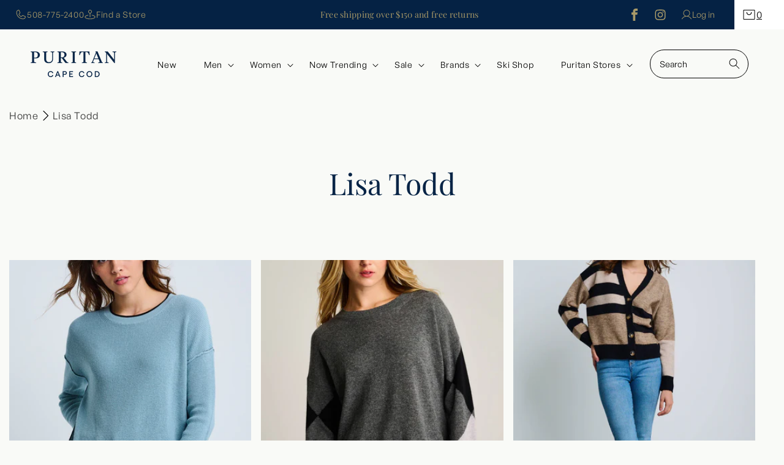

--- FILE ---
content_type: text/html; charset=utf-8
request_url: https://puritancapecod.com/collections/vendors?q=Lisa%20Todd
body_size: 83760
content:
<!doctype html>
<html class="js" lang="en">
  <head>
    <meta charset="utf-8">
    <meta http-equiv="X-UA-Compatible" content="IE=edge">
    <meta name="viewport" content="width=device-width,initial-scale=1">
    <meta name="theme-color" content="">
    <link rel="canonical" href="https://puritancapecod.com/collections/vendors?q=lisa+todd">
    
    <link rel="stylesheet" href="https://unpkg.com/swiper/swiper-bundle.min.css" />
    <script src="https://unpkg.com/swiper/swiper-bundle.min.js"></script><link rel="icon" type="image/png" href="//puritancapecod.com/cdn/shop/files/favicon.png?crop=center&height=32&v=1625708921&width=32"><link rel="preconnect" href="https://fonts.shopifycdn.com" crossorigin><title>
      Lisa Todd
 &ndash; Puritan Cape Cod</title>

    <!-- Google Tag Manager -->
      <script>(function(w,d,s,l,i){w[l]=w[l]||[];w[l].push({'gtm.start':
      new Date().getTime(),event:'gtm.js'});var f=d.getElementsByTagName(s)[0],
      j=d.createElement(s),dl=l!='dataLayer'?'&l='+l:'';j.async=true;j.src=
      'https://www.googletagmanager.com/gtm.js?id='+i+dl;f.parentNode.insertBefore(j,f);
      })(window,document,'script','dataLayer','GTM-5Z7M872');</script>
      <!-- End Google Tag Manager -->

    

    

<meta property="og:site_name" content="Puritan Cape Cod">
<meta property="og:url" content="https://puritancapecod.com/collections/vendors?q=lisa+todd">
<meta property="og:title" content="Lisa Todd">
<meta property="og:type" content="website">
<meta property="og:description" content="Shop the brands you love from the store you trust. Puritan is a third generation, family owned and operated clothing store for over 100 years! Shop an amazing selection of today&#39;s best brands for men and women at their luxurious stores in Hyannis, Chatham, and Mashpee Commons."><meta property="og:image" content="http://puritancapecod.com/cdn/shop/files/2019-04-Puritan-Proofs_Cutrona-0651.jpg?v=1736279293">
  <meta property="og:image:secure_url" content="https://puritancapecod.com/cdn/shop/files/2019-04-Puritan-Proofs_Cutrona-0651.jpg?v=1736279293">
  <meta property="og:image:width" content="2667">
  <meta property="og:image:height" content="4000"><meta name="twitter:card" content="summary_large_image">
<meta name="twitter:title" content="Lisa Todd">
<meta name="twitter:description" content="Shop the brands you love from the store you trust. Puritan is a third generation, family owned and operated clothing store for over 100 years! Shop an amazing selection of today&#39;s best brands for men and women at their luxurious stores in Hyannis, Chatham, and Mashpee Commons.">


    <script src="//puritancapecod.com/cdn/shop/t/27/assets/constants.js?v=132983761750457495441755840075" defer="defer"></script>
    <script src="//puritancapecod.com/cdn/shop/t/27/assets/pubsub.js?v=25310214064522200911755840075" defer="defer"></script>
    <script src="//puritancapecod.com/cdn/shop/t/27/assets/global.js?v=184345515105158409801755840076" defer="defer"></script>
    <script src="//puritancapecod.com/cdn/shop/t/27/assets/details-disclosure.js?v=13653116266235556501755840074" defer="defer"></script>
    <script src="//puritancapecod.com/cdn/shop/t/27/assets/details-modal.js?v=25581673532751508451755840075" defer="defer"></script>
    <script src="//puritancapecod.com/cdn/shop/t/27/assets/search-form.js?v=133129549252120666541755840075" defer="defer"></script>
    <script src="//puritancapecod.com/cdn/shop/t/27/assets/dekstech_custom.js?v=172758984295342454931763123032" defer="defer"></script>
    <script src="//puritancapecod.com/cdn/shop/t/27/assets/dekstech-global.js?v=38796365290008415271756212483" defer="defer"></script>
    <script src="https://ajax.googleapis.com/ajax/libs/jquery/3.7.1/jquery.min.js"></script>
     
      <script
      src="https://cdnjs.cloudflare.com/ajax/libs/slick-carousel/1.9.0/slick.min.js"
      integrity="sha512-HGOnQO9+SP1V92SrtZfjqxxtLmVzqZpjFFekvzZVWoiASSQgSr4cw9Kqd2+l8Llp4Gm0G8GIFJ4ddwZilcdb8A=="
      crossorigin="anonymous"
      referrerpolicy="no-referrer"
    ></script> 
   
<script src="//puritancapecod.com/cdn/shop/t/27/assets/animations.js?v=88693664871331136111755840073" defer="defer"></script><script>window.performance && window.performance.mark && window.performance.mark('shopify.content_for_header.start');</script><meta name="google-site-verification" content="n2Vf75ZAliLh6Fy7bl9FGbQiF97HrUcf-ptlzTmdPM4">
<meta name="facebook-domain-verification" content="qo2bod29c2mfqezh4edipd0ykmbio5">
<meta name="facebook-domain-verification" content="s0njk7q1tvojx9y7ucg34jkv3s852a">
<meta id="shopify-digital-wallet" name="shopify-digital-wallet" content="/56473452723/digital_wallets/dialog">
<meta name="shopify-checkout-api-token" content="dd54a1d8de9f3130026e67db83080b39">
<script async="async" src="/checkouts/internal/preloads.js?locale=en-US"></script>
<link rel="preconnect" href="https://shop.app" crossorigin="anonymous">
<script async="async" src="https://shop.app/checkouts/internal/preloads.js?locale=en-US&shop_id=56473452723" crossorigin="anonymous"></script>
<script id="apple-pay-shop-capabilities" type="application/json">{"shopId":56473452723,"countryCode":"US","currencyCode":"USD","merchantCapabilities":["supports3DS"],"merchantId":"gid:\/\/shopify\/Shop\/56473452723","merchantName":"Puritan Cape Cod","requiredBillingContactFields":["postalAddress","email"],"requiredShippingContactFields":["postalAddress","email"],"shippingType":"shipping","supportedNetworks":["visa","masterCard","amex","discover","elo","jcb"],"total":{"type":"pending","label":"Puritan Cape Cod","amount":"1.00"},"shopifyPaymentsEnabled":true,"supportsSubscriptions":true}</script>
<script id="shopify-features" type="application/json">{"accessToken":"dd54a1d8de9f3130026e67db83080b39","betas":["rich-media-storefront-analytics"],"domain":"puritancapecod.com","predictiveSearch":true,"shopId":56473452723,"locale":"en"}</script>
<script>var Shopify = Shopify || {};
Shopify.shop = "puritancapecodonline.myshopify.com";
Shopify.locale = "en";
Shopify.currency = {"active":"USD","rate":"1.0"};
Shopify.country = "US";
Shopify.theme = {"name":"PuritanCapeCod-Shopify\/main","id":152223154402,"schema_name":"Dawn","schema_version":"15.3.0","theme_store_id":null,"role":"main"};
Shopify.theme.handle = "null";
Shopify.theme.style = {"id":null,"handle":null};
Shopify.cdnHost = "puritancapecod.com/cdn";
Shopify.routes = Shopify.routes || {};
Shopify.routes.root = "/";</script>
<script type="module">!function(o){(o.Shopify=o.Shopify||{}).modules=!0}(window);</script>
<script>!function(o){function n(){var o=[];function n(){o.push(Array.prototype.slice.apply(arguments))}return n.q=o,n}var t=o.Shopify=o.Shopify||{};t.loadFeatures=n(),t.autoloadFeatures=n()}(window);</script>
<script>
  window.ShopifyPay = window.ShopifyPay || {};
  window.ShopifyPay.apiHost = "shop.app\/pay";
  window.ShopifyPay.redirectState = null;
</script>
<script id="shop-js-analytics" type="application/json">{"pageType":"collection"}</script>
<script defer="defer" async type="module" src="//puritancapecod.com/cdn/shopifycloud/shop-js/modules/v2/client.init-shop-cart-sync_BT-GjEfc.en.esm.js"></script>
<script defer="defer" async type="module" src="//puritancapecod.com/cdn/shopifycloud/shop-js/modules/v2/chunk.common_D58fp_Oc.esm.js"></script>
<script defer="defer" async type="module" src="//puritancapecod.com/cdn/shopifycloud/shop-js/modules/v2/chunk.modal_xMitdFEc.esm.js"></script>
<script type="module">
  await import("//puritancapecod.com/cdn/shopifycloud/shop-js/modules/v2/client.init-shop-cart-sync_BT-GjEfc.en.esm.js");
await import("//puritancapecod.com/cdn/shopifycloud/shop-js/modules/v2/chunk.common_D58fp_Oc.esm.js");
await import("//puritancapecod.com/cdn/shopifycloud/shop-js/modules/v2/chunk.modal_xMitdFEc.esm.js");

  window.Shopify.SignInWithShop?.initShopCartSync?.({"fedCMEnabled":true,"windoidEnabled":true});

</script>
<script>
  window.Shopify = window.Shopify || {};
  if (!window.Shopify.featureAssets) window.Shopify.featureAssets = {};
  window.Shopify.featureAssets['shop-js'] = {"shop-cart-sync":["modules/v2/client.shop-cart-sync_DZOKe7Ll.en.esm.js","modules/v2/chunk.common_D58fp_Oc.esm.js","modules/v2/chunk.modal_xMitdFEc.esm.js"],"init-fed-cm":["modules/v2/client.init-fed-cm_B6oLuCjv.en.esm.js","modules/v2/chunk.common_D58fp_Oc.esm.js","modules/v2/chunk.modal_xMitdFEc.esm.js"],"shop-cash-offers":["modules/v2/client.shop-cash-offers_D2sdYoxE.en.esm.js","modules/v2/chunk.common_D58fp_Oc.esm.js","modules/v2/chunk.modal_xMitdFEc.esm.js"],"shop-login-button":["modules/v2/client.shop-login-button_QeVjl5Y3.en.esm.js","modules/v2/chunk.common_D58fp_Oc.esm.js","modules/v2/chunk.modal_xMitdFEc.esm.js"],"pay-button":["modules/v2/client.pay-button_DXTOsIq6.en.esm.js","modules/v2/chunk.common_D58fp_Oc.esm.js","modules/v2/chunk.modal_xMitdFEc.esm.js"],"shop-button":["modules/v2/client.shop-button_DQZHx9pm.en.esm.js","modules/v2/chunk.common_D58fp_Oc.esm.js","modules/v2/chunk.modal_xMitdFEc.esm.js"],"avatar":["modules/v2/client.avatar_BTnouDA3.en.esm.js"],"init-windoid":["modules/v2/client.init-windoid_CR1B-cfM.en.esm.js","modules/v2/chunk.common_D58fp_Oc.esm.js","modules/v2/chunk.modal_xMitdFEc.esm.js"],"init-shop-for-new-customer-accounts":["modules/v2/client.init-shop-for-new-customer-accounts_C_vY_xzh.en.esm.js","modules/v2/client.shop-login-button_QeVjl5Y3.en.esm.js","modules/v2/chunk.common_D58fp_Oc.esm.js","modules/v2/chunk.modal_xMitdFEc.esm.js"],"init-shop-email-lookup-coordinator":["modules/v2/client.init-shop-email-lookup-coordinator_BI7n9ZSv.en.esm.js","modules/v2/chunk.common_D58fp_Oc.esm.js","modules/v2/chunk.modal_xMitdFEc.esm.js"],"init-shop-cart-sync":["modules/v2/client.init-shop-cart-sync_BT-GjEfc.en.esm.js","modules/v2/chunk.common_D58fp_Oc.esm.js","modules/v2/chunk.modal_xMitdFEc.esm.js"],"shop-toast-manager":["modules/v2/client.shop-toast-manager_DiYdP3xc.en.esm.js","modules/v2/chunk.common_D58fp_Oc.esm.js","modules/v2/chunk.modal_xMitdFEc.esm.js"],"init-customer-accounts":["modules/v2/client.init-customer-accounts_D9ZNqS-Q.en.esm.js","modules/v2/client.shop-login-button_QeVjl5Y3.en.esm.js","modules/v2/chunk.common_D58fp_Oc.esm.js","modules/v2/chunk.modal_xMitdFEc.esm.js"],"init-customer-accounts-sign-up":["modules/v2/client.init-customer-accounts-sign-up_iGw4briv.en.esm.js","modules/v2/client.shop-login-button_QeVjl5Y3.en.esm.js","modules/v2/chunk.common_D58fp_Oc.esm.js","modules/v2/chunk.modal_xMitdFEc.esm.js"],"shop-follow-button":["modules/v2/client.shop-follow-button_CqMgW2wH.en.esm.js","modules/v2/chunk.common_D58fp_Oc.esm.js","modules/v2/chunk.modal_xMitdFEc.esm.js"],"checkout-modal":["modules/v2/client.checkout-modal_xHeaAweL.en.esm.js","modules/v2/chunk.common_D58fp_Oc.esm.js","modules/v2/chunk.modal_xMitdFEc.esm.js"],"shop-login":["modules/v2/client.shop-login_D91U-Q7h.en.esm.js","modules/v2/chunk.common_D58fp_Oc.esm.js","modules/v2/chunk.modal_xMitdFEc.esm.js"],"lead-capture":["modules/v2/client.lead-capture_BJmE1dJe.en.esm.js","modules/v2/chunk.common_D58fp_Oc.esm.js","modules/v2/chunk.modal_xMitdFEc.esm.js"],"payment-terms":["modules/v2/client.payment-terms_Ci9AEqFq.en.esm.js","modules/v2/chunk.common_D58fp_Oc.esm.js","modules/v2/chunk.modal_xMitdFEc.esm.js"]};
</script>
<script>(function() {
  var isLoaded = false;
  function asyncLoad() {
    if (isLoaded) return;
    isLoaded = true;
    var urls = ["https:\/\/chimpstatic.com\/mcjs-connected\/js\/users\/4e308663d1cd204117f2b72b6\/ba41ed6b7fa38d272a2682f77.js?shop=puritancapecodonline.myshopify.com","https:\/\/redirectify.app\/script_tags\/tracking.js?shop=puritancapecodonline.myshopify.com","https:\/\/cdn.shopify.com\/s\/files\/1\/0564\/7345\/2723\/t\/2\/assets\/globo.formbuilder.init.js?v=1622761340\u0026shop=puritancapecodonline.myshopify.com"];
    for (var i = 0; i < urls.length; i++) {
      var s = document.createElement('script');
      s.type = 'text/javascript';
      s.async = true;
      s.src = urls[i];
      var x = document.getElementsByTagName('script')[0];
      x.parentNode.insertBefore(s, x);
    }
  };
  if(window.attachEvent) {
    window.attachEvent('onload', asyncLoad);
  } else {
    window.addEventListener('load', asyncLoad, false);
  }
})();</script>
<script id="__st">var __st={"a":56473452723,"offset":-18000,"reqid":"9803bc7d-1544-491f-be96-417a4acd21c9-1769253548","pageurl":"puritancapecod.com\/collections\/vendors?q=Lisa%20Todd","u":"f3b3ed16614b","p":"vendors"};</script>
<script>window.ShopifyPaypalV4VisibilityTracking = true;</script>
<script id="captcha-bootstrap">!function(){'use strict';const t='contact',e='account',n='new_comment',o=[[t,t],['blogs',n],['comments',n],[t,'customer']],c=[[e,'customer_login'],[e,'guest_login'],[e,'recover_customer_password'],[e,'create_customer']],r=t=>t.map((([t,e])=>`form[action*='/${t}']:not([data-nocaptcha='true']) input[name='form_type'][value='${e}']`)).join(','),a=t=>()=>t?[...document.querySelectorAll(t)].map((t=>t.form)):[];function s(){const t=[...o],e=r(t);return a(e)}const i='password',u='form_key',d=['recaptcha-v3-token','g-recaptcha-response','h-captcha-response',i],f=()=>{try{return window.sessionStorage}catch{return}},m='__shopify_v',_=t=>t.elements[u];function p(t,e,n=!1){try{const o=window.sessionStorage,c=JSON.parse(o.getItem(e)),{data:r}=function(t){const{data:e,action:n}=t;return t[m]||n?{data:e,action:n}:{data:t,action:n}}(c);for(const[e,n]of Object.entries(r))t.elements[e]&&(t.elements[e].value=n);n&&o.removeItem(e)}catch(o){console.error('form repopulation failed',{error:o})}}const l='form_type',E='cptcha';function T(t){t.dataset[E]=!0}const w=window,h=w.document,L='Shopify',v='ce_forms',y='captcha';let A=!1;((t,e)=>{const n=(g='f06e6c50-85a8-45c8-87d0-21a2b65856fe',I='https://cdn.shopify.com/shopifycloud/storefront-forms-hcaptcha/ce_storefront_forms_captcha_hcaptcha.v1.5.2.iife.js',D={infoText:'Protected by hCaptcha',privacyText:'Privacy',termsText:'Terms'},(t,e,n)=>{const o=w[L][v],c=o.bindForm;if(c)return c(t,g,e,D).then(n);var r;o.q.push([[t,g,e,D],n]),r=I,A||(h.body.append(Object.assign(h.createElement('script'),{id:'captcha-provider',async:!0,src:r})),A=!0)});var g,I,D;w[L]=w[L]||{},w[L][v]=w[L][v]||{},w[L][v].q=[],w[L][y]=w[L][y]||{},w[L][y].protect=function(t,e){n(t,void 0,e),T(t)},Object.freeze(w[L][y]),function(t,e,n,w,h,L){const[v,y,A,g]=function(t,e,n){const i=e?o:[],u=t?c:[],d=[...i,...u],f=r(d),m=r(i),_=r(d.filter((([t,e])=>n.includes(e))));return[a(f),a(m),a(_),s()]}(w,h,L),I=t=>{const e=t.target;return e instanceof HTMLFormElement?e:e&&e.form},D=t=>v().includes(t);t.addEventListener('submit',(t=>{const e=I(t);if(!e)return;const n=D(e)&&!e.dataset.hcaptchaBound&&!e.dataset.recaptchaBound,o=_(e),c=g().includes(e)&&(!o||!o.value);(n||c)&&t.preventDefault(),c&&!n&&(function(t){try{if(!f())return;!function(t){const e=f();if(!e)return;const n=_(t);if(!n)return;const o=n.value;o&&e.removeItem(o)}(t);const e=Array.from(Array(32),(()=>Math.random().toString(36)[2])).join('');!function(t,e){_(t)||t.append(Object.assign(document.createElement('input'),{type:'hidden',name:u})),t.elements[u].value=e}(t,e),function(t,e){const n=f();if(!n)return;const o=[...t.querySelectorAll(`input[type='${i}']`)].map((({name:t})=>t)),c=[...d,...o],r={};for(const[a,s]of new FormData(t).entries())c.includes(a)||(r[a]=s);n.setItem(e,JSON.stringify({[m]:1,action:t.action,data:r}))}(t,e)}catch(e){console.error('failed to persist form',e)}}(e),e.submit())}));const S=(t,e)=>{t&&!t.dataset[E]&&(n(t,e.some((e=>e===t))),T(t))};for(const o of['focusin','change'])t.addEventListener(o,(t=>{const e=I(t);D(e)&&S(e,y())}));const B=e.get('form_key'),M=e.get(l),P=B&&M;t.addEventListener('DOMContentLoaded',(()=>{const t=y();if(P)for(const e of t)e.elements[l].value===M&&p(e,B);[...new Set([...A(),...v().filter((t=>'true'===t.dataset.shopifyCaptcha))])].forEach((e=>S(e,t)))}))}(h,new URLSearchParams(w.location.search),n,t,e,['guest_login'])})(!0,!0)}();</script>
<script integrity="sha256-4kQ18oKyAcykRKYeNunJcIwy7WH5gtpwJnB7kiuLZ1E=" data-source-attribution="shopify.loadfeatures" defer="defer" src="//puritancapecod.com/cdn/shopifycloud/storefront/assets/storefront/load_feature-a0a9edcb.js" crossorigin="anonymous"></script>
<script crossorigin="anonymous" defer="defer" src="//puritancapecod.com/cdn/shopifycloud/storefront/assets/shopify_pay/storefront-65b4c6d7.js?v=20250812"></script>
<script data-source-attribution="shopify.dynamic_checkout.dynamic.init">var Shopify=Shopify||{};Shopify.PaymentButton=Shopify.PaymentButton||{isStorefrontPortableWallets:!0,init:function(){window.Shopify.PaymentButton.init=function(){};var t=document.createElement("script");t.src="https://puritancapecod.com/cdn/shopifycloud/portable-wallets/latest/portable-wallets.en.js",t.type="module",document.head.appendChild(t)}};
</script>
<script data-source-attribution="shopify.dynamic_checkout.buyer_consent">
  function portableWalletsHideBuyerConsent(e){var t=document.getElementById("shopify-buyer-consent"),n=document.getElementById("shopify-subscription-policy-button");t&&n&&(t.classList.add("hidden"),t.setAttribute("aria-hidden","true"),n.removeEventListener("click",e))}function portableWalletsShowBuyerConsent(e){var t=document.getElementById("shopify-buyer-consent"),n=document.getElementById("shopify-subscription-policy-button");t&&n&&(t.classList.remove("hidden"),t.removeAttribute("aria-hidden"),n.addEventListener("click",e))}window.Shopify?.PaymentButton&&(window.Shopify.PaymentButton.hideBuyerConsent=portableWalletsHideBuyerConsent,window.Shopify.PaymentButton.showBuyerConsent=portableWalletsShowBuyerConsent);
</script>
<script data-source-attribution="shopify.dynamic_checkout.cart.bootstrap">document.addEventListener("DOMContentLoaded",(function(){function t(){return document.querySelector("shopify-accelerated-checkout-cart, shopify-accelerated-checkout")}if(t())Shopify.PaymentButton.init();else{new MutationObserver((function(e,n){t()&&(Shopify.PaymentButton.init(),n.disconnect())})).observe(document.body,{childList:!0,subtree:!0})}}));
</script>
<link id="shopify-accelerated-checkout-styles" rel="stylesheet" media="screen" href="https://puritancapecod.com/cdn/shopifycloud/portable-wallets/latest/accelerated-checkout-backwards-compat.css" crossorigin="anonymous">
<style id="shopify-accelerated-checkout-cart">
        #shopify-buyer-consent {
  margin-top: 1em;
  display: inline-block;
  width: 100%;
}

#shopify-buyer-consent.hidden {
  display: none;
}

#shopify-subscription-policy-button {
  background: none;
  border: none;
  padding: 0;
  text-decoration: underline;
  font-size: inherit;
  cursor: pointer;
}

#shopify-subscription-policy-button::before {
  box-shadow: none;
}

      </style>
<script id="sections-script" data-sections="header" defer="defer" src="//puritancapecod.com/cdn/shop/t/27/compiled_assets/scripts.js?v=28414"></script>
<script>window.performance && window.performance.mark && window.performance.mark('shopify.content_for_header.end');</script>


    <style data-shopify>
      @font-face {
  font-family: Assistant;
  font-weight: 400;
  font-style: normal;
  font-display: swap;
  src: url("//puritancapecod.com/cdn/fonts/assistant/assistant_n4.9120912a469cad1cc292572851508ca49d12e768.woff2") format("woff2"),
       url("//puritancapecod.com/cdn/fonts/assistant/assistant_n4.6e9875ce64e0fefcd3f4446b7ec9036b3ddd2985.woff") format("woff");
}

      @font-face {
  font-family: Assistant;
  font-weight: 700;
  font-style: normal;
  font-display: swap;
  src: url("//puritancapecod.com/cdn/fonts/assistant/assistant_n7.bf44452348ec8b8efa3aa3068825305886b1c83c.woff2") format("woff2"),
       url("//puritancapecod.com/cdn/fonts/assistant/assistant_n7.0c887fee83f6b3bda822f1150b912c72da0f7b64.woff") format("woff");
}

      
      
      @font-face {
  font-family: "Playfair Display";
  font-weight: 400;
  font-style: normal;
  font-display: swap;
  src: url("//puritancapecod.com/cdn/fonts/playfair_display/playfairdisplay_n4.9980f3e16959dc89137cc1369bfc3ae98af1deb9.woff2") format("woff2"),
       url("//puritancapecod.com/cdn/fonts/playfair_display/playfairdisplay_n4.c562b7c8e5637886a811d2a017f9e023166064ee.woff") format("woff");
}


      
        :root,
        .color-scheme-1 {
          --color-background: 249,250,247;
        
          --gradient-background: #f9faf7;
        

        

        --color-foreground: 0,0,0;
        --color-background-contrast: 190,201,169;
        --color-shadow: 18,18,18;
        --color-button: 18,18,18;
        --color-button-text: 255,255,255;
        --color-secondary-button: 249,250,247;
        --color-secondary-button-text: 18,18,18;
        --color-link: 18,18,18;
        --color-badge-foreground: 0,0,0;
        --color-badge-background: 249,250,247;
        --color-badge-border: 0,0,0;
        --payment-terms-background-color: rgb(249 250 247);
      }
      
        
        .color-scheme-2 {
          --color-background: 243,243,243;
        
          --gradient-background: #f3f3f3;
        

        

        --color-foreground: 18,18,18;
        --color-background-contrast: 179,179,179;
        --color-shadow: 18,18,18;
        --color-button: 18,18,18;
        --color-button-text: 243,243,243;
        --color-secondary-button: 243,243,243;
        --color-secondary-button-text: 18,18,18;
        --color-link: 18,18,18;
        --color-badge-foreground: 18,18,18;
        --color-badge-background: 243,243,243;
        --color-badge-border: 18,18,18;
        --payment-terms-background-color: rgb(243 243 243);
      }
      
        
        .color-scheme-3 {
          --color-background: 36,40,51;
        
          --gradient-background: #242833;
        

        

        --color-foreground: 255,255,255;
        --color-background-contrast: 47,52,66;
        --color-shadow: 18,18,18;
        --color-button: 255,255,255;
        --color-button-text: 0,0,0;
        --color-secondary-button: 36,40,51;
        --color-secondary-button-text: 255,255,255;
        --color-link: 255,255,255;
        --color-badge-foreground: 255,255,255;
        --color-badge-background: 36,40,51;
        --color-badge-border: 255,255,255;
        --payment-terms-background-color: rgb(36 40 51);
      }
      
        
        .color-scheme-4 {
          --color-background: 18,18,18;
        
          --gradient-background: #121212;
        

        

        --color-foreground: 255,255,255;
        --color-background-contrast: 146,146,146;
        --color-shadow: 18,18,18;
        --color-button: 255,255,255;
        --color-button-text: 18,18,18;
        --color-secondary-button: 18,18,18;
        --color-secondary-button-text: 255,255,255;
        --color-link: 255,255,255;
        --color-badge-foreground: 255,255,255;
        --color-badge-background: 18,18,18;
        --color-badge-border: 255,255,255;
        --payment-terms-background-color: rgb(18 18 18);
      }
      
        
        .color-scheme-5 {
          --color-background: 5,34,68;
        
          --gradient-background: #052244;
        

        

        --color-foreground: 255,255,255;
        --color-background-contrast: 7,46,92;
        --color-shadow: 18,18,18;
        --color-button: 255,255,255;
        --color-button-text: 51,79,180;
        --color-secondary-button: 5,34,68;
        --color-secondary-button-text: 255,255,255;
        --color-link: 255,255,255;
        --color-badge-foreground: 255,255,255;
        --color-badge-background: 5,34,68;
        --color-badge-border: 255,255,255;
        --payment-terms-background-color: rgb(5 34 68);
      }
      
        
        .color-scheme-585a0f64-a06e-4073-a4c1-6f9e528b104d {
          --color-background: 0,0,0;
        
          --gradient-background: rgba(0,0,0,0);
        

        

        --color-foreground: 0,0,0;
        --color-background-contrast: 128,128,128;
        --color-shadow: 0,0,0;
        --color-button: 0,0,0;
        --color-button-text: 255,255,255;
        --color-secondary-button: 0,0,0;
        --color-secondary-button-text: 0,0,0;
        --color-link: 0,0,0;
        --color-badge-foreground: 0,0,0;
        --color-badge-background: 0,0,0;
        --color-badge-border: 0,0,0;
        --payment-terms-background-color: rgb(0 0 0);
      }
      
        
        .color-scheme-10861ecb-33e2-4e27-bf7a-9bed2b66c298 {
          --color-background: 245,246,241;
        
          --gradient-background: #f5f6f1;
        

        

        --color-foreground: 0,0,0;
        --color-background-contrast: 190,196,163;
        --color-shadow: 18,18,18;
        --color-button: 18,18,18;
        --color-button-text: 255,255,255;
        --color-secondary-button: 245,246,241;
        --color-secondary-button-text: 18,18,18;
        --color-link: 18,18,18;
        --color-badge-foreground: 0,0,0;
        --color-badge-background: 245,246,241;
        --color-badge-border: 0,0,0;
        --payment-terms-background-color: rgb(245 246 241);
      }
      

      body, .color-scheme-1, .color-scheme-2, .color-scheme-3, .color-scheme-4, .color-scheme-5, .color-scheme-585a0f64-a06e-4073-a4c1-6f9e528b104d, .color-scheme-10861ecb-33e2-4e27-bf7a-9bed2b66c298 {
        color: rgba(var(--color-foreground));
        background-color: rgb(var(--color-background));
      }

      :root {
        --font-body-family: Assistant, sans-serif;
        --font-body-style: normal;
        --font-body-weight: 400;
        --font-body-weight-bold: 700;

        --font-heading-family: "Playfair Display", serif;
        --font-heading-style: normal;
        --font-heading-weight: 400;

        --font-body-scale: 1.0;
        --font-heading-scale: 1.0;

        --media-padding: px;
        --media-border-opacity: 0.05;
        --media-border-width: 1px;
        --media-radius: 0px;
        --media-shadow-opacity: 0.0;
        --media-shadow-horizontal-offset: 0px;
        --media-shadow-vertical-offset: 4px;
        --media-shadow-blur-radius: 5px;
        --media-shadow-visible: 0;

        --page-width: 133rem;
        --page-width-margin: 0rem;

        --product-card-image-padding: 0.0rem;
        --product-card-corner-radius: 0.0rem;
        --product-card-text-alignment: left;
        --product-card-border-width: 0.0rem;
        --product-card-border-opacity: 0.1;
        --product-card-shadow-opacity: 0.0;
        --product-card-shadow-visible: 0;
        --product-card-shadow-horizontal-offset: 0.0rem;
        --product-card-shadow-vertical-offset: 0.4rem;
        --product-card-shadow-blur-radius: 0.5rem;

        --collection-card-image-padding: 0.0rem;
        --collection-card-corner-radius: 0.0rem;
        --collection-card-text-alignment: left;
        --collection-card-border-width: 0.0rem;
        --collection-card-border-opacity: 0.1;
        --collection-card-shadow-opacity: 0.0;
        --collection-card-shadow-visible: 0;
        --collection-card-shadow-horizontal-offset: 0.0rem;
        --collection-card-shadow-vertical-offset: 0.4rem;
        --collection-card-shadow-blur-radius: 0.5rem;

        --blog-card-image-padding: 0.0rem;
        --blog-card-corner-radius: 0.0rem;
        --blog-card-text-alignment: left;
        --blog-card-border-width: 0.0rem;
        --blog-card-border-opacity: 0.1;
        --blog-card-shadow-opacity: 0.0;
        --blog-card-shadow-visible: 0;
        --blog-card-shadow-horizontal-offset: 0.0rem;
        --blog-card-shadow-vertical-offset: 0.4rem;
        --blog-card-shadow-blur-radius: 0.5rem;

        --badge-corner-radius: 4.0rem;

        --popup-border-width: 1px;
        --popup-border-opacity: 0.1;
        --popup-corner-radius: 0px;
        --popup-shadow-opacity: 0.05;
        --popup-shadow-horizontal-offset: 0px;
        --popup-shadow-vertical-offset: 4px;
        --popup-shadow-blur-radius: 5px;

        --drawer-border-width: 1px;
        --drawer-border-opacity: 0.1;
        --drawer-shadow-opacity: 0.0;
        --drawer-shadow-horizontal-offset: 0px;
        --drawer-shadow-vertical-offset: 4px;
        --drawer-shadow-blur-radius: 5px;

        --spacing-sections-desktop: 0px;
        --spacing-sections-mobile: 0px;

        --grid-desktop-vertical-spacing: 16px;
        --grid-desktop-horizontal-spacing: 16px;
        --grid-mobile-vertical-spacing: 16px;
        --grid-mobile-horizontal-spacing: 16px;

        --text-boxes-border-opacity: 0.1;
        --text-boxes-border-width: 0px;
        --text-boxes-radius: 0px;
        --text-boxes-shadow-opacity: 0.0;
        --text-boxes-shadow-visible: 0;
        --text-boxes-shadow-horizontal-offset: 0px;
        --text-boxes-shadow-vertical-offset: 4px;
        --text-boxes-shadow-blur-radius: 5px;

        --buttons-radius: 0px;
        --buttons-radius-outset: 0px;
        --buttons-border-width: 1px;
        --buttons-border-opacity: 1.0;
        --buttons-shadow-opacity: 0.0;
        --buttons-shadow-visible: 0;
        --buttons-shadow-horizontal-offset: 0px;
        --buttons-shadow-vertical-offset: 4px;
        --buttons-shadow-blur-radius: 5px;
        --buttons-border-offset: 0px;

        --inputs-radius: 0px;
        --inputs-border-width: 1px;
        --inputs-border-opacity: 0.55;
        --inputs-shadow-opacity: 0.0;
        --inputs-shadow-horizontal-offset: 0px;
        --inputs-margin-offset: 0px;
        --inputs-shadow-vertical-offset: 4px;
        --inputs-shadow-blur-radius: 5px;
        --inputs-radius-outset: 0px;

        --variant-pills-radius: 40px;
        --variant-pills-border-width: 1px;
        --variant-pills-border-opacity: 0.55;
        --variant-pills-shadow-opacity: 0.0;
        --variant-pills-shadow-horizontal-offset: 0px;
        --variant-pills-shadow-vertical-offset: 4px;
        --variant-pills-shadow-blur-radius: 5px;
      }

      *,
      *::before,
      *::after {
        box-sizing: inherit;
      }

      html {
        box-sizing: border-box;
        font-size: calc(var(--font-body-scale) * 62.5%);
        height: 100%;
      }

      body {
        display: grid;
        grid-template-rows: auto auto 1fr auto;
        grid-template-columns: 100%;
        min-height: 100%;
        margin: 0;
        font-size: 1.5rem;
        letter-spacing: 0.06rem;
        line-height: calc(1 + 0.8 / var(--font-body-scale));
        /* font-family: var(--font-body-family); */
        font-family:GeneralSans-Regular;
        font-style: var(--font-body-style);
        font-weight: var(--font-body-weight);
      }

      @media screen and (min-width: 750px) {
        body {
          font-size: 1.6rem;
        }
      }
    </style>
    <link
      rel="stylesheet"
      href="https://cdnjs.cloudflare.com/ajax/libs/slick-carousel/1.9.0/slick-theme.min.css"
      integrity="sha512-17EgCFERpgZKcm0j0fEq1YCJuyAWdz9KUtv1EjVuaOz8pDnh/0nZxmU6BBXwaaxqoi9PQXnRWqlcDB027hgv9A=="
      crossorigin="anonymous"
      referrerpolicy="no-referrer"
    >
    <link
      rel="stylesheet"
      href="https://cdnjs.cloudflare.com/ajax/libs/slick-carousel/1.9.0/slick.min.css"
      integrity="sha512-yHknP1/AwR+yx26cB1y0cjvQUMvEa2PFzt1c9LlS4pRQ5NOTZFWbhBig+X9G9eYW/8m0/4OXNx8pxJ6z57x0dw=="
      crossorigin="anonymous"
      referrerpolicy="no-referrer"
    >
    <link href="//puritancapecod.com/cdn/shop/t/27/assets/base.css?v=154809627125501715281756212482" rel="stylesheet" type="text/css" media="all" />
    <link href="//puritancapecod.com/cdn/shop/t/27/assets/dekstech_custom.css?v=166394341209206303641763660936" rel="stylesheet" type="text/css" media="all" />
    <link rel="stylesheet" href="//puritancapecod.com/cdn/shop/t/27/assets/component-cart-items.css?v=32511501068271266491755843730" media="print" onload="this.media='all'"><link href="//puritancapecod.com/cdn/shop/t/27/assets/component-cart-drawer.css?v=112801333748515159671755840074" rel="stylesheet" type="text/css" media="all" />
      <link href="//puritancapecod.com/cdn/shop/t/27/assets/component-cart.css?v=164708765130180853531756212482" rel="stylesheet" type="text/css" media="all" />
      <link href="//puritancapecod.com/cdn/shop/t/27/assets/component-totals.css?v=15906652033866631521755840075" rel="stylesheet" type="text/css" media="all" />
      <link href="//puritancapecod.com/cdn/shop/t/27/assets/component-price.css?v=175351098006195213141755840074" rel="stylesheet" type="text/css" media="all" />
      <link href="//puritancapecod.com/cdn/shop/t/27/assets/component-discounts.css?v=152760482443307489271755840076" rel="stylesheet" type="text/css" media="all" />

      <link rel="preload" as="font" href="//puritancapecod.com/cdn/fonts/assistant/assistant_n4.9120912a469cad1cc292572851508ca49d12e768.woff2" type="font/woff2" crossorigin>
      

      <link rel="preload" as="font" href="//puritancapecod.com/cdn/fonts/playfair_display/playfairdisplay_n4.9980f3e16959dc89137cc1369bfc3ae98af1deb9.woff2" type="font/woff2" crossorigin>
      
<script src="//puritancapecod.com/cdn/shop/t/27/assets/localization-form.js?v=144176611646395275351755840074" defer="defer"></script><link
        rel="stylesheet"
        href="//puritancapecod.com/cdn/shop/t/27/assets/component-predictive-search.css?v=81279923366080792521755840074"
        media="print"
        onload="this.media='all'"
      ><script>
      if (Shopify.designMode) {
        document.documentElement.classList.add('shopify-design-mode');
      }
    </script>


    <link href="//puritancapecod.com/cdn/shop/t/27/assets/collection.css?v=123808435832705044831755843729" rel="stylesheet" type="text/css" media="all" />
    <link href="//puritancapecod.com/cdn/shop/t/27/assets/render.css?v=163217485703827883041756212485" rel="stylesheet" type="text/css" media="all" />

    <script src="//puritancapecod.com/cdn/shop/t/27/assets/render.js?v=168583108160935517911755843733" type="text/javascript"></script>
  <!-- BEGIN app block: shopify://apps/smart-filter-search/blocks/app-embed/5cc1944c-3014-4a2a-af40-7d65abc0ef73 -->
<style>.spf-filter-loading #gf-products>*,.spf-filter-loading [data-globo-filter-items]>*{visibility:hidden;opacity:0}.spf-has-filter #gf-products{display:-ms-flexbox;padding:0;margin-bottom:0;min-width:100%;width:auto;z-index:1;position:relative;display:-webkit-box;display:flex;justify-content:left;-ms-flex-wrap:wrap;flex-wrap:wrap;height:auto!important}.spf-has-filter.spf-layout-app #gf-products{margin-right:-15px;margin-left:-15px;}.gf-block-title-skeleton span{width:100%;height:12px;display:block;border-radius:5px;background:#f6f6f7}.gf-top_one .gf-block-title-skeleton span{height:22px;border-radius:2px;min-width:100px}.gf-block-title-skeleton h3::after,.gf-top_one .gf-block-content.gf-block-skeleton{display:none!important}#gf-tree .gf-label.gf-label-skeleton{height:8px;display:block;border-radius:3px!important;background:#f6f6f7}.gf-label-width-75{max-width:75%}.gf-label-width-90{max-width:90%}.gf-label-width-50{max-width:50%}</style>
<link rel="preload" href="https://cdn.shopify.com/extensions/019bedf3-dbd2-7a1b-80f7-d2cbc9c6a0cf/smart-product-filters-646/assets/globo-filter-critical.css" as="style" onload="this.onload=null;this.rel='stylesheet'">
<noscript><link rel="stylesheet" href="https://cdn.shopify.com/extensions/019bedf3-dbd2-7a1b-80f7-d2cbc9c6a0cf/smart-product-filters-646/assets/globo-filter-critical.css"></noscript><link href="https://cdn.shopify.com/extensions/019bedf3-dbd2-7a1b-80f7-d2cbc9c6a0cf/smart-product-filters-646/assets/globo.filter.min.js" as="script" rel="preload">
<link rel="preconnect" href="https://filter-x1.globo.io" crossorigin>
<link rel="dns-prefetch" href="https://filter-x1.globo.io"><link href="https://cdn.shopify.com/extensions/019bedf3-dbd2-7a1b-80f7-d2cbc9c6a0cf/smart-product-filters-646/assets/globo.filter.filter.min.js" as="script" rel="preload">
<link href="https://cdn.shopify.com/extensions/019bedf3-dbd2-7a1b-80f7-d2cbc9c6a0cf/smart-product-filters-646/assets/globo.filter.692.min.js" as="script" rel="preload">
<link href="https://cdn.shopify.com/extensions/019bedf3-dbd2-7a1b-80f7-d2cbc9c6a0cf/smart-product-filters-646/assets/globo.filter.284.min.js" as="script" rel="preload">
<link href="https://cdn.shopify.com/extensions/019bedf3-dbd2-7a1b-80f7-d2cbc9c6a0cf/smart-product-filters-646/assets/globo.filter.themes.min.js" as="script" rel="preload">
<link href="https://cdn.shopify.com/extensions/019bedf3-dbd2-7a1b-80f7-d2cbc9c6a0cf/smart-product-filters-646/assets/globo.filter.product.min.js" as="script" rel="preload">
<link href="//cdn.shopify.com/extensions/019bedf3-dbd2-7a1b-80f7-d2cbc9c6a0cf/smart-product-filters-646/assets/globo.filter.css" rel="stylesheet" type="text/css" media="all" /><link href="//cdn.shopify.com/extensions/019bedf3-dbd2-7a1b-80f7-d2cbc9c6a0cf/smart-product-filters-646/assets/globo.theme.dawn.css" rel="stylesheet" type="text/css" media="all" />
<link rel="stylesheet" href="https://cdn.shopify.com/extensions/019bedf3-dbd2-7a1b-80f7-d2cbc9c6a0cf/smart-product-filters-646/assets/globo.search.css" media="print" onload="this.media='all'">

<meta id="search_terms_value" content="" />
<!-- BEGIN app snippet: global.variables --><script>
  window.shopCurrency = "USD";
  window.shopCountry = "US";
  window.shopLanguageCode = "en";

  window.currentCurrency = "USD";
  window.currentCountry = "US";
  window.currentLanguageCode = "en";

  window.shopCustomer = false

  window.useCustomTreeTemplate = true;
  window.useCustomProductTemplate = true;

  window.GloboFilterRequestOrigin = "https://puritancapecod.com";
  window.GloboFilterShopifyDomain = "puritancapecodonline.myshopify.com";
  window.GloboFilterSFAT = "";
  window.GloboFilterSFApiVersion = "2025-07";
  window.GloboFilterProxyPath = "/apps/globofilters";
  window.GloboFilterRootUrl = "";
  window.GloboFilterTranslation = {"search":{"suggestions":"Suggestions","collections":"Collections","pages":"Pages","product":"Product","products":"Products","view_all":"Search for","not_found":"Sorry, nothing found for"},"form":{"title":"Search Products","submit":"Search"},"filter":{"filter_by":"Filter By","clear_all":"Clear All","view":"View","clear":"Clear","in_stock":"In Stock","out_of_stock":"Out of Stock","ready_to_ship":"Ready to ship","search":"Search options"},"sort":{"sort_by":"Sort By","manually":"Featured","availability_in_stock_first":"Availability","relevance":"Relevance","best_selling":"Best Selling","alphabetically_a_z":"Alphabetically, A-Z","alphabetically_z_a":"Alphabetically, Z-A","price_low_to_high":"Price, low to high","price_high_to_low":"Price, high to low","date_new_to_old":"Date, new to old","date_old_to_new":"Date, old to new","sale_off":"% Sale off"},"product":{"add_to_cart":"Add to cart","unavailable":"Unavailable","sold_out":"Sold out","sale":"Sale","load_more":"Load more","limit":"Show","search":"Search products","no_results":"Sorry, there are no products in this collection"}};
  window.isMultiCurrency =false;
  window.globoEmbedFilterAssetsUrl = 'https://cdn.shopify.com/extensions/019bedf3-dbd2-7a1b-80f7-d2cbc9c6a0cf/smart-product-filters-646/assets/';
  window.assetsUrl = window.globoEmbedFilterAssetsUrl;
  window.GloboMoneyFormat = "${{amount}}";
</script><!-- END app snippet -->
<script type="text/javascript" hs-ignore data-ccm-injected>document.getElementsByTagName('html')[0].classList.add('spf-filter-loading','spf-has-filter', 'gf-left','theme-store-id-887','gf-theme-version-15','spf-layout-app');
window.enabledEmbedFilter = true;
window.currentThemeId = 152223154402;
window.sortByRelevance = false;
window.moneyFormat = "${{amount}}";
window.GloboMoneyWithCurrencyFormat = "${{amount}} USD";
window.filesUrl = '//puritancapecod.com/cdn/shop/files/';
var GloboEmbedFilterConfig = {
api: {filterUrl: "https://filter-x1.globo.io/filter",searchUrl: "https://filter-x1.globo.io/search", url: "https://filter-x1.globo.io"},
shop: {
  name: "Puritan Cape Cod",
  url: "https://puritancapecod.com",
  domain: "puritancapecodonline.myshopify.com",
  locale: "en",
  cur_locale: "en",
  predictive_search_url: "/search/suggest",
  country_code: "US",
  root_url: "",
  cart_url: "/cart",
  search_url: "/search",
  cart_add_url: "/cart/add",
  search_terms_value: "",
  product_image: {width: 360, height: 504},
  no_image_url: "https://cdn.shopify.com/s/images/themes/product-1.png",
  swatches: {"color":{"borealis green":{"mode":1,"color_1":"#188f00"},"blue":{"mode":1,"color_1":"#0081cb"}}},
  swatchConfig: {"enable":false},
  enableRecommendation: false,
  themeStoreId: 887,
  hideOneValue: false,
  newUrlStruct: true,
  newUrlForSEO: false,redirects: [],
  images: {},
  settings: {"logo":"\/\/puritancapecod.com\/cdn\/shop\/files\/Puritan_Cape_Cod_Logo_White.png?v=1625614568","logo_width":140,"favicon":"\/\/puritancapecod.com\/cdn\/shop\/files\/favicon.png?v=1625708921","color_schemes":[{"error":"json not allowed for this object"},{"error":"json not allowed for this object"},{"error":"json not allowed for this object"},{"error":"json not allowed for this object"},{"error":"json not allowed for this object"},{"error":"json not allowed for this object"},{"error":"json not allowed for this object"}],"type_header_font":{"error":"json not allowed for this object"},"heading_scale":100,"type_body_font":{"error":"json not allowed for this object"},"body_scale":100,"page_width":1330,"spacing_sections":0,"spacing_grid_horizontal":16,"spacing_grid_vertical":16,"animations_reveal_on_scroll":true,"animations_hover_elements":"none","buttons_border_thickness":1,"buttons_border_opacity":100,"buttons_radius":0,"buttons_shadow_opacity":0,"buttons_shadow_horizontal_offset":0,"buttons_shadow_vertical_offset":4,"buttons_shadow_blur":5,"variant_pills_border_thickness":1,"variant_pills_border_opacity":55,"variant_pills_radius":40,"variant_pills_shadow_opacity":0,"variant_pills_shadow_horizontal_offset":0,"variant_pills_shadow_vertical_offset":4,"variant_pills_shadow_blur":5,"inputs_border_thickness":1,"inputs_border_opacity":55,"inputs_radius":0,"inputs_shadow_opacity":0,"inputs_shadow_horizontal_offset":0,"inputs_shadow_vertical_offset":4,"inputs_shadow_blur":5,"card_style":"standard","card_image_padding":0,"card_text_alignment":"left","card_color_scheme":{"error":"json not allowed for this object"},"card_border_thickness":0,"card_border_opacity":10,"card_corner_radius":0,"card_shadow_opacity":0,"card_shadow_horizontal_offset":0,"card_shadow_vertical_offset":4,"card_shadow_blur":5,"collection_card_style":"standard","collection_card_image_padding":0,"collection_card_text_alignment":"left","collection_card_color_scheme":{"error":"json not allowed for this object"},"collection_card_border_thickness":0,"collection_card_border_opacity":10,"collection_card_corner_radius":0,"collection_card_shadow_opacity":0,"collection_card_shadow_horizontal_offset":0,"collection_card_shadow_vertical_offset":4,"collection_card_shadow_blur":5,"blog_card_style":"standard","blog_card_image_padding":0,"blog_card_text_alignment":"left","blog_card_color_scheme":{"error":"json not allowed for this object"},"blog_card_border_thickness":0,"blog_card_border_opacity":10,"blog_card_corner_radius":0,"blog_card_shadow_opacity":0,"blog_card_shadow_horizontal_offset":0,"blog_card_shadow_vertical_offset":4,"blog_card_shadow_blur":5,"text_boxes_border_thickness":0,"text_boxes_border_opacity":10,"text_boxes_radius":0,"text_boxes_shadow_opacity":0,"text_boxes_shadow_horizontal_offset":0,"text_boxes_shadow_vertical_offset":4,"text_boxes_shadow_blur":5,"media_border_thickness":1,"media_border_opacity":5,"media_radius":0,"media_shadow_opacity":0,"media_shadow_horizontal_offset":0,"media_shadow_vertical_offset":4,"media_shadow_blur":5,"popup_border_thickness":1,"popup_border_opacity":10,"popup_corner_radius":0,"popup_shadow_opacity":5,"popup_shadow_horizontal_offset":0,"popup_shadow_vertical_offset":4,"popup_shadow_blur":5,"drawer_border_thickness":1,"drawer_border_opacity":10,"drawer_shadow_opacity":0,"drawer_shadow_horizontal_offset":0,"drawer_shadow_vertical_offset":4,"drawer_shadow_blur":5,"badge_position":"bottom left","badge_corner_radius":40,"sale_badge_color_scheme":{"error":"json not allowed for this object"},"sold_out_badge_color_scheme":{"error":"json not allowed for this object"},"brand_headline":"","brand_description":"\u003cp\u003e\u003c\/p\u003e","brand_image_width":100,"social_facebook_link":"https:\/\/www.facebook.com\/puritancapecod","social_instagram_link":"https:\/\/www.instagram.com\/puritancapecod\/","social_youtube_link":"","social_tiktok_link":"","social_twitter_link":"","social_snapchat_link":"","social_pinterest_link":"","social_tumblr_link":"","social_vimeo_link":"","predictive_search_enabled":true,"predictive_search_show_vendor":false,"predictive_search_show_price":false,"currency_code_enabled":false,"cart_type":"drawer","show_vendor":false,"show_cart_note":true,"cart_drawer_collection":"","cart_color_scheme":{"error":"json not allowed for this object"},"collection_list_to_enable":[{"id":271159492787,"handle":"sale-products","title":"Sale Products","updated_at":"2026-01-24T01:38:04-05:00","body_html":"","published_at":"2021-06-10T21:13:14-04:00","sort_order":"created-desc","template_suffix":"","disjunctive":false,"rules":[{"column":"variant_compare_at_price","relation":"greater_than","condition":"1"}],"published_scope":"web"}],"sale_text":"New Years Sale","discount_percentage":20,"discount_code":"NEWYEAR","sale_start_date":"2025-12-26","sale_end_date":"2025-12-27","discount_prompt":"\u003cp\u003eExtra #discount# off with code \u003cstrong\u003e#code#.\u003c\/strong\u003e\u003c\/p\u003e","checkout_logo_position":"left","checkout_logo_size":"medium","checkout_body_background_color":"#fff","checkout_input_background_color_mode":"white","checkout_sidebar_background_color":"#fafafa","checkout_heading_font":"-apple-system, BlinkMacSystemFont, 'Segoe UI', Roboto, Helvetica, Arial, sans-serif, 'Apple Color Emoji', 'Segoe UI Emoji', 'Segoe UI Symbol'","checkout_body_font":"-apple-system, BlinkMacSystemFont, 'Segoe UI', Roboto, Helvetica, Arial, sans-serif, 'Apple Color Emoji', 'Segoe UI Emoji', 'Segoe UI Symbol'","checkout_accent_color":"#1878b9","checkout_button_color":"#1878b9","checkout_error_color":"#e22120","customer_layout":"customer_area"},
  gridSettings: {"layout":"app","useCustomTemplate":true,"useCustomTreeTemplate":true,"skin":4,"limits":[12,24,48],"productsPerPage":24,"sorts":["created-descending","created-ascending","price-ascending","price-descending"],"noImageUrl":"https:\/\/cdn.shopify.com\/s\/images\/themes\/product-1.png","imageWidth":"360","imageHeight":"504","imageRatio":140,"imageSize":"360_504","alignment":"left","hideOneValue":false,"elements":["soldoutLabel","saleLabel","quickview","addToCart","vendor","price","secondImage"],"saleLabelClass":" sale-text","saleMode":3,"gridItemClass":"spf-col-xl-4 spf-col-lg-4 spf-col-md-6 spf-col-sm-6 spf-col-6","swatchClass":"","swatchConfig":{"enable":false},"variant_redirect":true,"showSelectedVariantInfo":true},
  home_filter: false,
  page: "collection",
  sorts: ["created-descending","created-ascending","price-ascending","price-descending"],
  limits: [12,24,48],
  cache: true,
  layout: "app",
  marketTaxInclusion: false,
  priceTaxesIncluded: false,
  customerTaxesIncluded: false,
  useCustomTemplate: true,
  hasQuickviewTemplate: false
},
analytic: {"enableViewProductAnalytic":true,"enableSearchAnalytic":true,"enableFilterAnalytic":true,"enableATCAnalytic":false},
taxes: [],
special_countries: null,
adjustments: false,
year_make_model: {
  id: 0,
  prefix: "gff_",
  heading: "",
  showSearchInput: false,
  showClearAllBtn: false
},
filter: {
  id:39938,
  prefix: "gf_",
  layout: 1,
  sublayout: 1,
  showCount: true,
  showRefine: true,
  refineSettings: {"style":"rounded","positions":["sidebar_mobile","toolbar_desktop","toolbar_mobile"],"color":"#000000","iconColor":"#959595","bgColor":"#E8E8E8"},
  isLoadMore: 0,
  filter_on_search_page: true
},
search:{
  enable: true,
  zero_character_suggestion: false,
  pages_suggestion: {enable:false,limit:5},
  keywords_suggestion: {enable:true,limit:10},
  articles_suggestion: {enable:false,limit:5},
  layout: 1,
  product_list_layout: "grid",
  elements: ["vendor","price"]
},
collection: {
  id:0,
  handle:"vendors",
  sort: "title-ascending",
  vendor: "Lisa Todd",
  tags: null,
  type: null,
  term: document.getElementById("search_terms_value") != null ? document.getElementById("search_terms_value").content : "",
  limit: 24,
  settings: null,
  products_count: 3,
  enableCollectionSearch: true,
  displayTotalProducts: true,
  excludeTags:null,
  showSelectedVariantInfo: true
},
selector: {products: ""}
}
</script>
<script class="globo-filter-settings-js">
try {GloboEmbedFilterConfig.shop.settings["card_color_scheme"] = "scheme-2";GloboEmbedFilterConfig.shop.settings["collection_card_color_scheme"] = "scheme-2";GloboEmbedFilterConfig.shop.settings["blog_card_color_scheme"] = "scheme-2";GloboEmbedFilterConfig.shop.settings["sale_badge_color_scheme"] = "scheme-4";GloboEmbedFilterConfig.shop.settings["sold_out_badge_color_scheme"] = "scheme-3";GloboEmbedFilterConfig.shop.settings["cart_color_scheme"] = "scheme-1";} catch (error) {}
</script>
<script src="https://cdn.shopify.com/extensions/019bedf3-dbd2-7a1b-80f7-d2cbc9c6a0cf/smart-product-filters-646/assets/globo.filter.themes.min.js" defer></script><link rel="preconnect" href="https://fonts.googleapis.com">
<link rel="preconnect" href="https://fonts.gstatic.com" crossorigin>
<link href="https://fonts.googleapis.com/css?family=Hind:500|Poppins:400&display=swap" rel="stylesheet"><style>.gf-block-title h3, 
.gf-block-title .h3,
.gf-form-input-inner label {
  font-size: 14px !important;
  color: #3a3a3a !important;
  text-transform: uppercase !important;
  font-weight: bold !important;
}
.gf-option-block .gf-btn-show-more{
  font-size: 14px !important;
  text-transform: none !important;
  font-weight: normal !important;
}
.gf-option-block ul li a, 
.gf-option-block ul li button, 
.gf-option-block ul li a span.gf-count,
.gf-option-block ul li button span.gf-count,
.gf-clear, 
.gf-clear-all, 
.selected-item.gf-option-label a,
.gf-form-input-inner select,
.gf-refine-toggle{
  font-size: 14px !important;
  color: #000000 !important;
  text-transform: none !important;
  font-weight: normal !important;
}

.gf-refine-toggle-mobile,
.gf-form-button-group button {
  font-size: 14px !important;
  text-transform: none !important;
  font-weight: normal !important;
  color: #3a3a3a !important;
  border: 1px solid #bfbfbf !important;
  background: #ffffff !important;
}
.gf-option-block-box-rectangle.gf-option-block ul li.gf-box-rectangle a,
.gf-option-block-box-rectangle.gf-option-block ul li.gf-box-rectangle button {
  border-color: #000000 !important;
}
.gf-option-block-box-rectangle.gf-option-block ul li.gf-box-rectangle a.checked,
.gf-option-block-box-rectangle.gf-option-block ul li.gf-box-rectangle button.checked{
  color: #fff !important;
  background-color: #000000 !important;
}
@media (min-width: 768px) {
  .gf-option-block-box-rectangle.gf-option-block ul li.gf-box-rectangle button:hover,
  .gf-option-block-box-rectangle.gf-option-block ul li.gf-box-rectangle a:hover {
    color: #fff !important;
    background-color: #000000 !important;	
  }
}
.gf-option-block.gf-option-block-select select {
  color: #000000 !important;
}

#gf-form.loaded, .gf-YMM-forms.loaded {
  background: #FFFFFF !important;
}
#gf-form h2, .gf-YMM-forms h2 {
  color: #3a3a3a !important;
}
#gf-form label, .gf-YMM-forms label{
  color: #3a3a3a !important;
}
.gf-form-input-wrapper select, 
.gf-form-input-wrapper input{
  border: 1px solid #DEDEDE !important;
  background-color: #FFFFFF !important;
  border-radius: 0px !important;
}
#gf-form .gf-form-button-group button, .gf-YMM-forms .gf-form-button-group button{
  color: #FFFFFF !important;
  background: #3a3a3a !important;
  border-radius: 0px !important;
}

.spf-product-card.spf-product-card__template-3 .spf-product__info.hover{
  background: #FFFFFF;
}
a.spf-product-card__image-wrapper{
  padding-top: 100%;
}
.h4.spf-product-card__title a{
  color: #003057;
  font-size: 15px;
   font-family: inherit;     font-style: normal;
  text-transform: none;
}
.h4.spf-product-card__title a:hover{
  color: #003057;
}
.spf-product-card button.spf-product__form-btn-addtocart{
  font-size: 14px;
   font-family: inherit;   font-weight: normal;   font-style: normal;   text-transform: none;
}
.spf-product-card button.spf-product__form-btn-addtocart,
.spf-product-card.spf-product-card__template-4 a.open-quick-view,
.spf-product-card.spf-product-card__template-5 a.open-quick-view,
#gfqv-btn{
  color: #FFFFFF !important;
  border: 1px solid #003057 !important;
  background: #003057 !important;
}
.spf-product-card button.spf-product__form-btn-addtocart:hover,
.spf-product-card.spf-product-card__template-4 a.open-quick-view:hover,
.spf-product-card.spf-product-card__template-5 a.open-quick-view:hover{
  color: #FFFFFF !important;
  border: 1px solid #003057 !important;
  background: #003057 !important;
}
span.spf-product__label.spf-product__label-soldout{
  color: #ffffff;
  background: #003057;
}
span.spf-product__label.spf-product__label-sale{
  color: #fff;
  background: #a89968;
}
.spf-product-card__vendor a{
  color: #003057;
  font-size: 15px;
  font-family: "Poppins", sans-serif;   font-weight: 400;   font-style: normal; }
.spf-product-card__vendor a:hover{
  color: #003057;
}
.spf-product-card__price-wrapper{
  font-size: 15px;
}
.spf-image-ratio{
  padding-top:100% !important;
}
.spf-product-card__oldprice,
.spf-product-card__saleprice,
.spf-product-card__price,
.gfqv-product-card__oldprice,
.gfqv-product-card__saleprice,
.gfqv-product-card__price
{
  font-size: 15px;
  font-family: "Hind", sans-serif;   font-weight: 500;   font-style: normal; }

span.spf-product-card__price, span.gfqv-product-card__price{
  color: #a89968;
}
span.spf-product-card__oldprice, span.gfqv-product-card__oldprice{
  color: #003057;
}
span.spf-product-card__saleprice, span.gfqv-product-card__saleprice{
  color: #a89968;
}
/* Product Title */
.h4.spf-product-card__title{
    
}
.h4.spf-product-card__title a{
font-family: Questrial,sans-serif;
font-weight:900;
}

/* Product Vendor */
.spf-product-card__vendor{
    
}
.spf-product-card__vendor a{

}

/* Product Price */
.spf-product-card__price-wrapper{
font-family: Questrial,sans-serif;    
}

/* Product Old Price */
span.spf-product-card__oldprice{
    font-family: Questrial,sans-serif; 
}

/* Product Sale Price */
span.spf-product-card__saleprice{
    font-family: Questrial,sans-serif; 
}

/* Product Regular Price */
span.spf-product-card__price{
font-family: Questrial,sans-serif; 
}

/* Quickview button */
.open-quick-view{
    
}

/* Add to cart button */
button.spf-product__form-btn-addtocart{
    
}

/* Product image */
img.spf-product-card__image{
    
}

/* Sale label */
span.spf-product__label.spf-product__label.spf-product__label-sale{
    
}

/* Sold out label */
span.spf-product__label.spf-product__label.spf-product__label-soldout{
    
}</style><style></style><script>document.querySelector('input[placeholder="Search products"]').classList.add('custom-search-input');</script>
<script id="gspfProductTemplate122358104243" type="template/html">
  {%- assign swatch_options = '' | downcase | split: "~~" | uniq -%}
  {%- assign image_options  = 'Color' | downcase | split: "~~" | uniq -%}
  {%- assign text_options   = '' | downcase | split: "~~" | uniq  -%}

  {%- assign image_size     = '360x504' -%}
  {%- assign no_image = 'https://cdn.shopify.com/s/images/themes/product-1.png' -%}

  {%- assign featured_image            = product.featured_image -%}
  {%- assign product_price             = product.price -%}
  {%- assign product_compare_at_price  = product.compare_at_price -%}
  {%- assign selected_or_first_available_variant = product.selected_or_first_available_variant -%}
  {%- assign variant_url = '' -%}
      {% if product.selected_variant %}
    {% assign selected_or_first_available_variant = product.selected_variant %}
    {% assign product_price             = selected_or_first_available_variant.price %}
    {% assign product_compare_at_price  = selected_or_first_available_variant.compare_at_price %}
    {% if selected_or_first_available_variant.image %}
      {% assign featured_image = selected_or_first_available_variant.image %}
    {% endif %}
  {% endif %}
              {%- assign images_count = product.images | size -%}
<div{% if showPageData %} data-page="{{page}}"{% endif %} class="spf-col-xl-4 spf-col-lg-4 spf-col-md-6 spf-col-sm-6 spf-col-6">
    <div class="spf-product-card spf-product-card__left spf-product-card__template-4{% unless product.available %} spf-soldout{% endunless %}">
        <div class="spf-product-card__inner">
        {%- unless product.available -%}
                <span translatable class="spf-product__label spf-product__label-soldout">{{translation.product.sold_out | default: "Sold out"}}</span>
                        {%- elsif product_compare_at_price > product_price -%}
        <span translatable class="spf-product__label spf-product__label-sale sale-text">
                        {{translation.product.sale | default: "Sale"}}
                    </span>
                {% endunless %}
        <a class="spf-product-card__image-wrapper{% if images_count > 1 %} hover-effect{% endif %}" href="{{root_url}}{{ product.url }}{{variant_url}}" style="padding-top:100%; padding-top:140%;">
          {%- if images_count > 0 -%}
            {%- for image in product.images -%}
            <img
              data-variants="{% if image.variant_ids %}{{image.variant_ids | join: ','}}{% endif %}"
              class="gflazyload spf-product-card__image spf-product-card__image-{% if featured_image.id == image.id %}main{% elsif image.id == product.second_image.id %}secondary{% else %}hidden{% endif %}"
              srcset="[data-uri]"
              src="{{image.src | img_url: image_size}}"
              data-src="{{image.src | img_lazyload_url}}"
              data-sizes="auto"
              data-aspectratio="{{image.aspect_ratio}}"
              data-parent-fit="contain"
              alt="{{image.alt | escape}}"
            />
            {%- endfor -%}
          {%- else -%}
            <img data-variants="" class="spf-product-card__image spf-product-card__image-main" src="{{no_image}}" alt="{{product.title | escape}}">
          {%- endif -%}
        </a>

        <form class="spf-product__form" action="{{ root_url }}/cart/add" method="post">
            <select name="id" class="spf-product__variants">
            {%- for variant in product.variants -%}
            <option data-option1="{{variant.option1 | escape}}" data-option2="{{variant.option2 | escape}}" data-option3="{{variant.option3 | escape}}" data-price="{{variant.price}}" data-compare_at_price="{{variant.compare_at_price}}" data-available="{{variant.available}}" data-image="{% if variant.image.src %}{{variant.image.src | img_url: image_size }}{% endif %}" {% if variant.id == selected_or_first_available_variant.id %} selected="selected" {% endif %} value="{{ variant.id }}">{{ variant.title }}</option>
            {%- endfor -%}
            </select>
                        <a title="Quick view" href="javascript:;" onclick="globofilter.quickView('{{root_url}}{{ product.url }}')" class="open-quick-view"><svg width="15" height="15" viewBox="0 0 1792 1792" xmlns="http://www.w3.org/2000/svg"><path fill="currentColor" d="M1664 960q-152-236-381-353 61 104 61 225 0 185-131.5 316.5t-316.5 131.5-316.5-131.5-131.5-316.5q0-121 61-225-229 117-381 353 133 205 333.5 326.5t434.5 121.5 434.5-121.5 333.5-326.5zm-720-384q0-20-14-34t-34-14q-125 0-214.5 89.5t-89.5 214.5q0 20 14 34t34 14 34-14 14-34q0-86 61-147t147-61q20 0 34-14t14-34zm848 384q0 34-20 69-140 230-376.5 368.5t-499.5 138.5-499.5-139-376.5-368q-20-35-20-69t20-69q140-229 376.5-368t499.5-139 499.5 139 376.5 368q20 35 20 69z"/></svg></a>
                                    <button translatable {% unless product.available %}disabled{% endunless %} type="submit" class="spf-product__form-btn-addtocart"><svg width="15" height="15" viewBox="0 0 1792 1792" xmlns="http://www.w3.org/2000/svg"><path fill="currentColor" d="M1757 1408l35 313q3 28-16 50-19 21-48 21h-1664q-29 0-48-21-19-22-16-50l35-313h1722zm-93-839l86 775h-1708l86-775q3-24 21-40.5t43-16.5h256v128q0 53 37.5 90.5t90.5 37.5 90.5-37.5 37.5-90.5v-128h384v128q0 53 37.5 90.5t90.5 37.5 90.5-37.5 37.5-90.5v-128h256q25 0 43 16.5t21 40.5zm-384-185v256q0 26-19 45t-45 19-45-19-19-45v-256q0-106-75-181t-181-75-181 75-75 181v256q0 26-19 45t-45 19-45-19-19-45v-256q0-159 112.5-271.5t271.5-112.5 271.5 112.5 112.5 271.5z"/></svg></button>
                    </form>

        </div>

        <div class="spf-product__info">        {% if product.vendor %}<div class="spf-product-card__vendor"><a href="/collections/vendors?q={{product.vendor | url_encode}}">{{product.vendor}}</a></div>{% endif %}        <div class="h4 spf-product-card__title">
            <a translatable href="{{root_url}}{{ product.url }}{{variant_url}}">{{product.title}}</a>
                    </div>
                        <div class="spf-product-card__price-wrapper">
            {%- if product_compare_at_price > product_price -%}
            <span class="spf-product-card__oldprice{% unless currencyFormat contains 'money' %} money{% endunless %}">{{ product_compare_at_price | money }}</span>
            <span class="spf-product-card__saleprice{% unless currencyFormat contains 'money' %} money{% endunless %}">{{ product_price | money }}</span>
            {%- else -%}
            <span class="spf-product-card__price{% unless currencyFormat contains 'money' %} money{% endunless %}">{{ product_price | money }}</span>
            {%- endif -%}
        </div>
                          {%- for option in product.options -%}
            {%- assign optionIndex = 'option' | append: forloop.index -%}
            {%- assign optionIndexNumber = forloop.index -%}
            {%- if option.isSwatch -%}
              <div class="spf-product__swatchs round">
                {%- for value in option.values -%}
                  {%- assign swatch = option.swatches[forloop.index0] -%}
                  <span data-option="{{optionIndexNumber}}" data-option-value="{{value | escape}}" class="spf-product__swatch{% if product.selected_or_first_available_variant and product.selected_or_first_available_variant[optionIndex] == value %} is-selected{% endif %}{% unless swatch.available %} soldout{% endunless %}" title="{{value | escape}}">
                    <span translatable class="spf-product__swatch-inner">
                      {%- if swatch.mode == 4 and swatch.image -%}
                        <span class="spf-product__swatch-image" style="background-image: url('{{ swatch.image | img_url: '24x' }}')"></span>
                      {%- elsif swatch.mode == 3 and swatch.image -%}
                        <span class="spf-product__swatch-image" style="background-image: url('{{ swatch.image }}')"></span>
                      {%- elsif swatch.mode == 2 and swatch.color_1 and swatch.color_2 -%}
                        <span class="spf-product__swatch-color" style="background-color: {{ swatch.color_1 }}"></span>
                        <span class="spf-product__swatch-color" style="border-right-color: {{ swatch.color_2 }}"></span>
                      {%- elsif swatch.mode == 1 and swatch.color_1 -%}
                        <span class="spf-product__swatch-color" style="background-color: {{ swatch.color_1 }}"></span>
                      {%- elsif swatch.lable -%}
                        <span class="spf-product__swatch-text">{{swatch.lable}}</span>
                      {%- else -%}
                        <span class="spf-product__swatch-text">{{value}}</span>
                      {%- endif -%}
                    </span>
                  </span>
                {%- endfor -%}
              </div>
            {%- endif -%}
          {%- endfor -%}
                </div>
    </div>
</div>
      
</script><script id="gspfProductTemplate149749170402" type="template/html">
  {%- assign swatch_options = '' | downcase | split: "~~" | uniq -%}
  {%- assign image_options  = '' | downcase | split: "~~" | uniq -%}
  {%- assign text_options   = 'size~~shoe size~~waist' | downcase | split: "~~" | uniq  -%}

  {%- assign image_size     = '360x504' -%}
  {%- assign no_image = 'https://cdn.shopify.com/s/images/themes/product-1.png' -%}

  {%- assign featured_image            = product.featured_image -%}
  {%- assign product_price             = product.price -%}
  {%- assign product_compare_at_price  = product.compare_at_price -%}
  {%- assign selected_or_first_available_variant = product.selected_or_first_available_variant -%}
  {%- assign variant_url = '' -%}
    {%- if product.selected_or_first_available_variant -%}
    {%- assign variant_url = '?variant=' | append: product.selected_or_first_available_variant.id -%}
  {%- endif -%}
      {% if product.selected_variant %}
    {% assign selected_or_first_available_variant = product.selected_variant %}
    {% assign product_price             = selected_or_first_available_variant.price %}
    {% assign product_compare_at_price  = selected_or_first_available_variant.compare_at_price %}
    {% if selected_or_first_available_variant.image %}
      {% assign featured_image = selected_or_first_available_variant.image %}
    {% endif %}
  {% endif %}
              {%- assign images_count = product.images | size -%}
<div{% if showPageData %} data-page="{{page}}"{% endif %} class="spf-col-xl-4 spf-col-lg-4 spf-col-md-6 spf-col-sm-6 spf-col-6">
    <div class="spf-product-card spf-product-card__left spf-product-card__template-4{% unless product.available %} spf-soldout{% endunless %}">
        <div class="spf-product-card__inner">
        {%- unless product.available -%}
                <span translatable class="spf-product__label spf-product__label-soldout">{{translation.product.sold_out | default: "Sold out"}}</span>
                        {%- elsif product_compare_at_price > product_price -%}
        <span translatable class="spf-product__label spf-product__label-sale sale-text">
                        {{translation.product.sale | default: "Sale"}}
                    </span>
                {% endunless %}
        <a class="spf-product-card__image-wrapper{% if images_count > 1 %} hover-effect{% endif %}" href="{{root_url}}{{ product.url }}{{variant_url}}" style="padding-top:100%; padding-top:140%;">
          {%- if images_count > 0 -%}
            {%- for image in product.images -%}
            <img
              data-variants="{% if image.variant_ids %}{{image.variant_ids | join: ','}}{% endif %}"
              class="gflazyload spf-product-card__image spf-product-card__image-{% if featured_image.id == image.id %}main{% elsif image.id == product.second_image.id %}secondary{% else %}hidden{% endif %}"
              srcset="[data-uri]"
              src="{{image.src | img_url: image_size}}"
              data-src="{{image.src | img_lazyload_url}}"
              data-sizes="auto"
              data-aspectratio="{{image.aspect_ratio}}"
              data-parent-fit="contain"
              alt="{{image.alt | escape}}"
            />
            {%- endfor -%}
          {%- else -%}
            <img data-variants="" class="spf-product-card__image spf-product-card__image-main" src="{{no_image}}" alt="{{product.title | escape}}">
          {%- endif -%}
        </a>

        <form class="spf-product__form" action="{{ root_url }}/cart/add" method="post">
            <select name="id" class="spf-product__variants">
            {%- for variant in product.variants -%}
            <option data-option1="{{variant.option1 | escape}}" data-option2="{{variant.option2 | escape}}" data-option3="{{variant.option3 | escape}}" data-price="{{variant.price}}" data-compare_at_price="{{variant.compare_at_price}}" data-available="{{variant.available}}" data-image="{% if variant.image.src %}{{variant.image.src | img_url: image_size }}{% endif %}" {% if variant.id == selected_or_first_available_variant.id %} selected="selected" {% endif %} value="{{ variant.id }}">{{ variant.title }}</option>
            {%- endfor -%}
            </select>
                        <a title="Quick view" href="javascript:;" onclick="globofilter.quickView('{{root_url}}{{ product.url }}')" class="open-quick-view"><svg width="15" height="15" viewBox="0 0 1792 1792" xmlns="http://www.w3.org/2000/svg"><path fill="currentColor" d="M1664 960q-152-236-381-353 61 104 61 225 0 185-131.5 316.5t-316.5 131.5-316.5-131.5-131.5-316.5q0-121 61-225-229 117-381 353 133 205 333.5 326.5t434.5 121.5 434.5-121.5 333.5-326.5zm-720-384q0-20-14-34t-34-14q-125 0-214.5 89.5t-89.5 214.5q0 20 14 34t34 14 34-14 14-34q0-86 61-147t147-61q20 0 34-14t14-34zm848 384q0 34-20 69-140 230-376.5 368.5t-499.5 138.5-499.5-139-376.5-368q-20-35-20-69t20-69q140-229 376.5-368t499.5-139 499.5 139 376.5 368q20 35 20 69z"/></svg></a>
                                    <button translatable {% unless product.available %}disabled{% endunless %} type="submit" class="spf-product__form-btn-addtocart"><svg width="15" height="15" viewBox="0 0 1792 1792" xmlns="http://www.w3.org/2000/svg"><path fill="currentColor" d="M1757 1408l35 313q3 28-16 50-19 21-48 21h-1664q-29 0-48-21-19-22-16-50l35-313h1722zm-93-839l86 775h-1708l86-775q3-24 21-40.5t43-16.5h256v128q0 53 37.5 90.5t90.5 37.5 90.5-37.5 37.5-90.5v-128h384v128q0 53 37.5 90.5t90.5 37.5 90.5-37.5 37.5-90.5v-128h256q25 0 43 16.5t21 40.5zm-384-185v256q0 26-19 45t-45 19-45-19-19-45v-256q0-106-75-181t-181-75-181 75-75 181v256q0 26-19 45t-45 19-45-19-19-45v-256q0-159 112.5-271.5t271.5-112.5 271.5 112.5 112.5 271.5z"/></svg></button>
                    </form>

        </div>

        <div class="spf-product__info">        {% if product.vendor %}<div class="spf-product-card__vendor"><a href="/collections/vendors?q={{product.vendor | url_encode}}">{{product.vendor}}</a></div>{% endif %}        <div class="h4 spf-product-card__title">
            <a translatable href="{{root_url}}{{ product.url }}{{variant_url}}">{{product.title}}</a>
                    </div>
                        <div class="spf-product-card__price-wrapper">
            {%- if product_compare_at_price > product_price -%}
            <span class="spf-product-card__oldprice{% unless currencyFormat contains 'money' %} money{% endunless %}">{{ product_compare_at_price | money }}</span>
            <span class="spf-product-card__saleprice{% unless currencyFormat contains 'money' %} money{% endunless %}">{{ product_price | money }}</span>
            {%- else -%}
            <span class="spf-product-card__price{% unless currencyFormat contains 'money' %} money{% endunless %}">{{ product_price | money }}</span>
            {%- endif -%}
        </div>
                        </div>
    </div>
</div>
      
</script><script id="gspfProductTemplate" type="template/html">
  {%- assign swatch_options = '' | downcase | split: "~~" | uniq -%}
  {%- assign image_options  = '' | downcase | split: "~~" | uniq -%}
  {%- assign text_options   = 'size~~shoe size~~waist' | downcase | split: "~~" | uniq  -%}

  {%- assign image_size     = '360x504' -%}
  {%- assign no_image = 'https://cdn.shopify.com/s/images/themes/product-1.png' -%}

  {%- assign featured_image            = product.featured_image -%}
  {%- assign product_price             = product.price -%}
  {%- assign product_compare_at_price  = product.compare_at_price -%}
  {%- assign selected_or_first_available_variant = product.selected_or_first_available_variant -%}
  {%- assign variant_url = '' -%}
    {%- if product.selected_or_first_available_variant -%}
    {%- assign variant_url = '?variant=' | append: product.selected_or_first_available_variant.id -%}
  {%- endif -%}
      {% if product.selected_or_first_available_variant %}
    {% assign selected_or_first_available_variant = product.selected_or_first_available_variant %}
    {% assign product_price             = selected_or_first_available_variant.price %}
    {% assign product_compare_at_price  = selected_or_first_available_variant.compare_at_price %}
    {% if selected_or_first_available_variant.image %}
      {% assign featured_image = selected_or_first_available_variant.image %}
    {% endif %}
  {% endif %}
              {%- assign images_count = product.images | size -%}
<div{% if showPageData %} data-page="{{page}}"{% endif %} class="spf-col-xl-4 spf-col-lg-4 spf-col-md-6 spf-col-sm-6 spf-col-6">
    <div class="spf-product-card spf-product-card__left spf-product-card__template-4{% unless product.available %} spf-soldout{% endunless %}">
        <div class="spf-product-card__inner">
        {%- unless product.available -%}
                <span translatable class="spf-product__label spf-product__label-soldout">{{translation.product.sold_out | default: "Sold out"}}</span>
                        {%- elsif product_compare_at_price > product_price -%}
        <span translatable class="spf-product__label spf-product__label-sale sale-text">
                        {{translation.product.sale | default: "Sale"}}
                    </span>
                {% endunless %}
        <a class="spf-product-card__image-wrapper{% if images_count > 1 %} hover-effect{% endif %}" href="{{root_url}}{{ product.url }}{{variant_url}}" style="padding-top:100%; padding-top:140%;">
          {%- if images_count > 0 -%}
            {%- for image in product.images -%}
            <img
              data-variants="{% if image.variant_ids %}{{image.variant_ids | join: ','}}{% endif %}"
              class="gflazyload spf-product-card__image spf-product-card__image-{% if featured_image.id == image.id %}main{% elsif image.id == product.second_image.id %}secondary{% else %}hidden{% endif %}"
              srcset="[data-uri]"
              src="{{image.src | img_url: image_size}}"
              data-src="{{image.src | img_lazyload_url}}"
              data-sizes="auto"
              data-aspectratio="{{image.aspect_ratio}}"
              data-parent-fit="contain"
              alt="{{image.alt | escape}}"
            />
            {%- endfor -%}
          {%- else -%}
            <img data-variants="" class="spf-product-card__image spf-product-card__image-main" src="{{no_image}}" alt="{{product.title | escape}}">
          {%- endif -%}
        </a>

        <form class="spf-product__form" action="{{ root_url }}/cart/add" method="post">
            <select name="id" class="spf-product__variants">
            {%- for variant in product.variants -%}
            <option data-option1="{{variant.option1 | escape}}" data-option2="{{variant.option2 | escape}}" data-option3="{{variant.option3 | escape}}" data-price="{{variant.price}}" data-compare_at_price="{{variant.compare_at_price}}" data-available="{{variant.available}}" data-image="{% if variant.image.src %}{{variant.image.src | img_url: image_size }}{% endif %}" {% if variant.id == selected_or_first_available_variant.id %} selected="selected" {% endif %} value="{{ variant.id }}">{{ variant.title }}</option>
            {%- endfor -%}
            </select>
                        <a title="Quick view" href="javascript:;" onclick="globofilter.quickView('{{root_url}}{{ product.url }}')" class="open-quick-view"><svg width="15" height="15" viewBox="0 0 1792 1792" xmlns="http://www.w3.org/2000/svg"><path fill="currentColor" d="M1664 960q-152-236-381-353 61 104 61 225 0 185-131.5 316.5t-316.5 131.5-316.5-131.5-131.5-316.5q0-121 61-225-229 117-381 353 133 205 333.5 326.5t434.5 121.5 434.5-121.5 333.5-326.5zm-720-384q0-20-14-34t-34-14q-125 0-214.5 89.5t-89.5 214.5q0 20 14 34t34 14 34-14 14-34q0-86 61-147t147-61q20 0 34-14t14-34zm848 384q0 34-20 69-140 230-376.5 368.5t-499.5 138.5-499.5-139-376.5-368q-20-35-20-69t20-69q140-229 376.5-368t499.5-139 499.5 139 376.5 368q20 35 20 69z"/></svg></a>
                                    <button translatable {% unless product.available %}disabled{% endunless %} type="submit" class="spf-product__form-btn-addtocart"><svg width="15" height="15" viewBox="0 0 1792 1792" xmlns="http://www.w3.org/2000/svg"><path fill="currentColor" d="M1757 1408l35 313q3 28-16 50-19 21-48 21h-1664q-29 0-48-21-19-22-16-50l35-313h1722zm-93-839l86 775h-1708l86-775q3-24 21-40.5t43-16.5h256v128q0 53 37.5 90.5t90.5 37.5 90.5-37.5 37.5-90.5v-128h384v128q0 53 37.5 90.5t90.5 37.5 90.5-37.5 37.5-90.5v-128h256q25 0 43 16.5t21 40.5zm-384-185v256q0 26-19 45t-45 19-45-19-19-45v-256q0-106-75-181t-181-75-181 75-75 181v256q0 26-19 45t-45 19-45-19-19-45v-256q0-159 112.5-271.5t271.5-112.5 271.5 112.5 112.5 271.5z"/></svg></button>
                    </form>

        </div>

        <div class="spf-product__info">        {% if product.vendor %}<div class="spf-product-card__vendor"><a href="/collections/vendors?q={{product.vendor | url_encode}}">{{product.vendor}}</a></div>{% endif %}        <div class="h4 spf-product-card__title">
            <a translatable href="{{root_url}}{{ product.url }}{{variant_url}}">{{product.title}}</a>
                    </div>
                        <div class="spf-product-card__price-wrapper">
            {%- if product_compare_at_price > product_price -%}
            <span class="spf-product-card__oldprice{% unless currencyFormat contains 'money' %} money{% endunless %}">{{ product_compare_at_price | money }}</span>
            <span class="spf-product-card__saleprice{% unless currencyFormat contains 'money' %} money{% endunless %}">{{ product_price | money }}</span>
            {%- else -%}
            <span class="spf-product-card__price{% unless currencyFormat contains 'money' %} money{% endunless %}">{{ product_price | money }}</span>
            {%- endif -%}
        </div>
                        </div>
    </div>
</div>
      
</script><script id="toolbarTemplate" type="template/html"><!-- BEGIN app snippet: toolbar --><div id="gf-controls-container"><form method="get" class="gf-controls-search-form">
    <input type="hidden" name="sort_by" value="relevance" />
    <input value="" name="q" placeholder="Search products" aria-label="Search products" autocomplete="off" class="gf-controls-search-input"/>
    <button type="button" onclick="clearSearchProducts()" class="gf-controls-clear-button">
      <svg xmlns="http://www.w3.org/2000/svg" viewBox="0 0 20 20"><path d="M11.414 10l6.293-6.293a1 1 0 10-1.414-1.414L10 8.586 3.707 2.293a1 1 0 00-1.414 1.414L8.586 10l-6.293 6.293a1 1 0 101.414 1.414L10 11.414l6.293 6.293A.998.998 0 0018 17a.999.999 0 00-.293-.707L11.414 10z" fill="#5C5F62"/></svg>
    </button>
    <button type="button" class="gf-controls-search-button">
      <svg xmlns="http://www.w3.org/2000/svg" viewBox="0 0 20 20"><path d="M2 8c0-3.309 2.691-6 6-6s6 2.691 6 6-2.691 6-6 6-6-2.691-6-6zm17.707 10.293l-5.395-5.396A7.946 7.946 0 0016 8c0-4.411-3.589-8-8-8S0 3.589 0 8s3.589 8 8 8a7.954 7.954 0 004.897-1.688l5.396 5.395A.998.998 0 0020 19a1 1 0 00-.293-.707z" fill="#3d4246"/></svg>
    </button>
  </form><div class="gf-actions">
    <div class="gf-filter-trigger">
      <div class="gf-refine-toggle-mobile" tabindex="0">
        <span onclick="globofilter.toggleCanvas()"><i><svg xmlns="http://www.w3.org/2000/svg" width="200" height="200" viewBox="0 0 1792 1408"><path fill="currentColor" d="M1024 1280h640v-128h-640v128zM640 768h1024V640H640v128zm640-512h384V128h-384v128zm512 832v256q0 26-19 45t-45 19H64q-26 0-45-19t-19-45v-256q0-26 19-45t45-19h1664q26 0 45 19t19 45zm0-512v256q0 26-19 45t-45 19H64q-26 0-45-19T0 832V576q0-26 19-45t45-19h1664q26 0 45 19t19 45zm0-512v256q0 26-19 45t-45 19H64q-26 0-45-19T0 320V64q0-26 19-45T64 0h1664q26 0 45 19t19 45z"/></svg></i> Filter By</span>
      </div>
    </div>
    <span class="gf-summary"><b>&nbsp;</b> Products
</span>
    <div class="gf-filter-selection"><div class="sort-by limit-by hidden-xs">
        <label for="setLimit">Show</label>
        <select id="setLimit" class="sortby-select"><option value="12">12</option><option value="24">24</option><option value="48">48</option></select>
      </div><div class="sort-by">
        <div class="sort-by-toggle" role="button" tabindex="0" aria-expanded="false">
          <span>Alphabetically, A-Z</span>
        </div>
        <div id="globo-dropdown-sort_options" class="globo-dropdown-custom__options"><span data-sort="title-ascending">Alphabetically, A-Z</span><span data-sort="created-descending">Date, new to old</span><span data-sort="created-ascending">Date, old to new</span><span data-sort="price-ascending">Price, low to high</span><span data-sort="price-descending">Price, high to low</span></div>
      </div></div>
    <div class="globo-selected-items-wrapper rounded" style="--text-color:#000000;--icon-color:#959595;--bg-color:#E8E8E8"></div>
  </div>
</div>
<!-- END app snippet --></script>
  <script id="sidebarTemplate" type="template/html"><!-- BEGIN app snippet: sidebar --><div class="gf-filter-header">
  <div class="gf-filter-heading">Filter By</div>
  <span onclick="globofilter.toggleCanvas()" class="gf-close-canvas"><i><svg xmlns="http://www.w3.org/2000/svg" viewBox="0 0 20 20"><path d="M11.414 10l6.293-6.293a1 1 0 10-1.414-1.414L10 8.586 3.707 2.293a1 1 0 00-1.414 1.414L8.586 10l-6.293 6.293a1 1 0 101.414 1.414L10 11.414l6.293 6.293A.998.998 0 0018 17a.999.999 0 00-.293-.707L11.414 10z" fill="#5C5F62"></path></svg></i></span>
</div>

<div class="globo-selected-items-wrapper visible-xs rounded" style="--text-color:#000000; --icon-color: #959595; --bg-color: #E8E8E8"></div><div class="gf-filter-contents">
  
</div>

<div class="gf-filter-footer">
  <button type="button" onclick="globofilter.toggleCanvas()">View <b>&nbsp;</b> Product</button>
</div>
<!-- END app snippet --></script><script id="gspfNoResultsTemplate" type="template/html"><!-- BEGIN app snippet: no_results -->

{% assign root_url = "" %}
<div class="spf-col-xl-12 spf-col-lg-12 spf-col-md-12 spf-col-sm-12">
{% if translation.product.no_results %}{{ translation.product.no_results | default: "No products found" }}{% endif %}
</div>


<!-- END app snippet --></script><style>
  #gf-grid, #gf-grid *, #gf-loading, #gf-tree, #gf-tree * {
    box-sizing: border-box;
    -webkit-box-sizing: border-box;
    -moz-box-sizing: border-box;
  }
  .gf-refine-toggle-mobile span, span#gf-mobile-refine-toggle {
    align-items: center;
    display: flex;
    height: 38px;
    line-height: 1.45;
    padding: 0 10px;
  }
  .gf-left #gf-tree {
    clear: left;
    min-height: 1px;
    text-align: left;
    width: 20%;
    display: inline-flex;
    flex-direction: column;
  }
  .gf-left #gf-tree:not(.spf-hidden) + #gf-grid {
    padding-left: 25px;
    width: 80%;
    display: inline-flex;
    float: none !important;
    flex-direction: column;
  }
  div#gf-grid:after {
    content: "";
    display: block;
    clear: both;
  }
  .gf-controls-search-form {
    display: flex;
    flex-wrap: wrap;
    margin-bottom: 15px;
    position: relative;
  }
  input.gf-controls-search-input {
    -webkit-appearance: none;
    -moz-appearance: none;
    appearance: none;
    border: 1px solid #e8e8e8;
    border-radius: 2px;
    box-sizing: border-box;
    flex: 1 1 auto;
    font-size: 13px;
    height: 40px;
    line-height: 1;
    margin: 0;
    max-width: 100%;
    outline: 0;
    padding: 10px 30px 10px 40px;
    width: 100%
  }
  span.gf-count {
    font-size: .9em;
    opacity: .6
  }
  button.gf-controls-clear-button,button.gf-controls-search-button {
    background: 0 0;
    border: none;
    border-radius: 0;
    box-shadow: none;
    height: 100%;
    left: 0;
    min-width: auto;
    outline: 0;
    padding: 12px!important;
    position: absolute;
    top: 0;
    width: 40px
  }
  button.gf-controls-search-button {
    cursor: default;
    line-height: 1
  }
  button.gf-controls-search-button svg {
    max-height: 100%;
    max-width: 100%
  }
  button.gf-controls-clear-button {
    display: none;
    left: auto;
    right: 0
  }
  .gf-actions {
    align-items: center;
    display: flex;
    flex-wrap: wrap;
    margin-bottom: 15px;
    margin-left: -8px;
    margin-right: -8px
  }
  span.gf-summary {
    flex: 1 1 auto;
    font-size: 14px;
    height: 38px;
    line-height: 38px;
    text-align: left
  }
  .gf-filter-selection {
    display: flex
  }
</style><script class="globo-filter-theme-product-list-selector-js">window.themeProductListSelector = "#ProductGridContainer ul.product-grid, .template-search__results ul.product-grid";</script><script class="globo-filter-custom-js">if(window.AVADA_SPEED_WHITELIST){const spfs_w = new RegExp("smart-product-filter-search", 'i'); if(Array.isArray(window.AVADA_SPEED_WHITELIST)){window.AVADA_SPEED_WHITELIST.push(spfs_w);}else{window.AVADA_SPEED_WHITELIST = [spfs_w];}} </script><!-- END app block --><!-- BEGIN app block: shopify://apps/judge-me-reviews/blocks/judgeme_core/61ccd3b1-a9f2-4160-9fe9-4fec8413e5d8 --><!-- Start of Judge.me Core -->






<link rel="dns-prefetch" href="https://cdnwidget.judge.me">
<link rel="dns-prefetch" href="https://cdn.judge.me">
<link rel="dns-prefetch" href="https://cdn1.judge.me">
<link rel="dns-prefetch" href="https://api.judge.me">

<script data-cfasync='false' class='jdgm-settings-script'>window.jdgmSettings={"pagination":5,"disable_web_reviews":false,"badge_no_review_text":"No reviews","badge_n_reviews_text":"{{ n }} review/reviews","badge_star_color":"#000000","hide_badge_preview_if_no_reviews":true,"badge_hide_text":false,"enforce_center_preview_badge":false,"widget_title":"Customer Reviews","widget_open_form_text":"Write a review","widget_close_form_text":"Cancel review","widget_refresh_page_text":"Refresh page","widget_summary_text":"Based on {{ number_of_reviews }} review/reviews","widget_no_review_text":"Be the first to write a review","widget_name_field_text":"Display name","widget_verified_name_field_text":"Verified Name (public)","widget_name_placeholder_text":"Display name","widget_required_field_error_text":"This field is required.","widget_email_field_text":"Email address","widget_verified_email_field_text":"Verified Email (private, can not be edited)","widget_email_placeholder_text":"Your email address","widget_email_field_error_text":"Please enter a valid email address.","widget_rating_field_text":"Rating","widget_review_title_field_text":"Review Title","widget_review_title_placeholder_text":"Give your review a title","widget_review_body_field_text":"Review content","widget_review_body_placeholder_text":"Start writing here...","widget_pictures_field_text":"Picture/Video (optional)","widget_submit_review_text":"Submit Review","widget_submit_verified_review_text":"Submit Verified Review","widget_submit_success_msg_with_auto_publish":"Thank you! Please refresh the page in a few moments to see your review. You can remove or edit your review by logging into \u003ca href='https://judge.me/login' target='_blank' rel='nofollow noopener'\u003eJudge.me\u003c/a\u003e","widget_submit_success_msg_no_auto_publish":"Thank you! Your review will be published as soon as it is approved by the shop admin. You can remove or edit your review by logging into \u003ca href='https://judge.me/login' target='_blank' rel='nofollow noopener'\u003eJudge.me\u003c/a\u003e","widget_show_default_reviews_out_of_total_text":"Showing {{ n_reviews_shown }} out of {{ n_reviews }} reviews.","widget_show_all_link_text":"Show all","widget_show_less_link_text":"Show less","widget_author_said_text":"{{ reviewer_name }} said:","widget_days_text":"{{ n }} days ago","widget_weeks_text":"{{ n }} week/weeks ago","widget_months_text":"{{ n }} month/months ago","widget_years_text":"{{ n }} year/years ago","widget_yesterday_text":"Yesterday","widget_today_text":"Today","widget_replied_text":"\u003e\u003e {{ shop_name }} replied:","widget_read_more_text":"Read more","widget_reviewer_name_as_initial":"","widget_rating_filter_color":"#fbcd0a","widget_rating_filter_see_all_text":"See all reviews","widget_sorting_most_recent_text":"Most Recent","widget_sorting_highest_rating_text":"Highest Rating","widget_sorting_lowest_rating_text":"Lowest Rating","widget_sorting_with_pictures_text":"Only Pictures","widget_sorting_most_helpful_text":"Most Helpful","widget_open_question_form_text":"Ask a question","widget_reviews_subtab_text":"Reviews","widget_questions_subtab_text":"Questions","widget_question_label_text":"Question","widget_answer_label_text":"Answer","widget_question_placeholder_text":"Write your question here","widget_submit_question_text":"Submit Question","widget_question_submit_success_text":"Thank you for your question! We will notify you once it gets answered.","widget_star_color":"#000000","verified_badge_text":"Verified","verified_badge_bg_color":"","verified_badge_text_color":"","verified_badge_placement":"left-of-reviewer-name","widget_review_max_height":"","widget_hide_border":false,"widget_social_share":false,"widget_thumb":false,"widget_review_location_show":false,"widget_location_format":"","all_reviews_include_out_of_store_products":true,"all_reviews_out_of_store_text":"(out of store)","all_reviews_pagination":100,"all_reviews_product_name_prefix_text":"about","enable_review_pictures":true,"enable_question_anwser":false,"widget_theme":"default","review_date_format":"mm/dd/yyyy","default_sort_method":"most-recent","widget_product_reviews_subtab_text":"Product Reviews","widget_shop_reviews_subtab_text":"Shop Reviews","widget_other_products_reviews_text":"Reviews for other products","widget_store_reviews_subtab_text":"Store reviews","widget_no_store_reviews_text":"This store hasn't received any reviews yet","widget_web_restriction_product_reviews_text":"This product hasn't received any reviews yet","widget_no_items_text":"No items found","widget_show_more_text":"Show more","widget_write_a_store_review_text":"Write a Store Review","widget_other_languages_heading":"Reviews in Other Languages","widget_translate_review_text":"Translate review to {{ language }}","widget_translating_review_text":"Translating...","widget_show_original_translation_text":"Show original ({{ language }})","widget_translate_review_failed_text":"Review couldn't be translated.","widget_translate_review_retry_text":"Retry","widget_translate_review_try_again_later_text":"Try again later","show_product_url_for_grouped_product":false,"widget_sorting_pictures_first_text":"Pictures First","show_pictures_on_all_rev_page_mobile":false,"show_pictures_on_all_rev_page_desktop":false,"floating_tab_hide_mobile_install_preference":false,"floating_tab_button_name":"★ Reviews","floating_tab_title":"Let customers speak for us","floating_tab_button_color":"","floating_tab_button_background_color":"","floating_tab_url":"","floating_tab_url_enabled":false,"floating_tab_tab_style":"text","all_reviews_text_badge_text":"Customers rate us {{ shop.metafields.judgeme.all_reviews_rating | round: 1 }}/5 based on {{ shop.metafields.judgeme.all_reviews_count }} reviews.","all_reviews_text_badge_text_branded_style":"{{ shop.metafields.judgeme.all_reviews_rating | round: 1 }} out of 5 stars based on {{ shop.metafields.judgeme.all_reviews_count }} reviews","is_all_reviews_text_badge_a_link":false,"show_stars_for_all_reviews_text_badge":false,"all_reviews_text_badge_url":"","all_reviews_text_style":"branded","all_reviews_text_color_style":"judgeme_brand_color","all_reviews_text_color":"#108474","all_reviews_text_show_jm_brand":false,"featured_carousel_show_header":true,"featured_carousel_title":"Let customers speak for us","testimonials_carousel_title":"Customers are saying","videos_carousel_title":"Real customer stories","cards_carousel_title":"Customers are saying","featured_carousel_count_text":"from {{ n }} reviews","featured_carousel_add_link_to_all_reviews_page":false,"featured_carousel_url":"","featured_carousel_show_images":true,"featured_carousel_autoslide_interval":5,"featured_carousel_arrows_on_the_sides":false,"featured_carousel_height":250,"featured_carousel_width":80,"featured_carousel_image_size":0,"featured_carousel_image_height":250,"featured_carousel_arrow_color":"#eeeeee","verified_count_badge_style":"branded","verified_count_badge_orientation":"horizontal","verified_count_badge_color_style":"judgeme_brand_color","verified_count_badge_color":"#108474","is_verified_count_badge_a_link":false,"verified_count_badge_url":"","verified_count_badge_show_jm_brand":true,"widget_rating_preset_default":5,"widget_first_sub_tab":"product-reviews","widget_show_histogram":true,"widget_histogram_use_custom_color":false,"widget_pagination_use_custom_color":false,"widget_star_use_custom_color":false,"widget_verified_badge_use_custom_color":false,"widget_write_review_use_custom_color":false,"picture_reminder_submit_button":"Upload Pictures","enable_review_videos":false,"mute_video_by_default":false,"widget_sorting_videos_first_text":"Videos First","widget_review_pending_text":"Pending","featured_carousel_items_for_large_screen":3,"social_share_options_order":"Facebook,Twitter","remove_microdata_snippet":false,"disable_json_ld":false,"enable_json_ld_products":false,"preview_badge_show_question_text":false,"preview_badge_no_question_text":"No questions","preview_badge_n_question_text":"{{ number_of_questions }} question/questions","qa_badge_show_icon":false,"qa_badge_position":"same-row","remove_judgeme_branding":true,"widget_add_search_bar":false,"widget_search_bar_placeholder":"Search","widget_sorting_verified_only_text":"Verified only","featured_carousel_theme":"default","featured_carousel_show_rating":true,"featured_carousel_show_title":true,"featured_carousel_show_body":true,"featured_carousel_show_date":false,"featured_carousel_show_reviewer":true,"featured_carousel_show_product":false,"featured_carousel_header_background_color":"#108474","featured_carousel_header_text_color":"#ffffff","featured_carousel_name_product_separator":"reviewed","featured_carousel_full_star_background":"#108474","featured_carousel_empty_star_background":"#dadada","featured_carousel_vertical_theme_background":"#f9fafb","featured_carousel_verified_badge_enable":true,"featured_carousel_verified_badge_color":"#108474","featured_carousel_border_style":"round","featured_carousel_review_line_length_limit":3,"featured_carousel_more_reviews_button_text":"Read more reviews","featured_carousel_view_product_button_text":"View product","all_reviews_page_load_reviews_on":"scroll","all_reviews_page_load_more_text":"Load More Reviews","disable_fb_tab_reviews":false,"enable_ajax_cdn_cache":false,"widget_advanced_speed_features":5,"widget_public_name_text":"displayed publicly like","default_reviewer_name":"John Smith","default_reviewer_name_has_non_latin":true,"widget_reviewer_anonymous":"Anonymous","medals_widget_title":"Judge.me Review Medals","medals_widget_background_color":"#f9fafb","medals_widget_position":"footer_all_pages","medals_widget_border_color":"#f9fafb","medals_widget_verified_text_position":"left","medals_widget_use_monochromatic_version":false,"medals_widget_elements_color":"#108474","show_reviewer_avatar":true,"widget_invalid_yt_video_url_error_text":"Not a YouTube video URL","widget_max_length_field_error_text":"Please enter no more than {0} characters.","widget_show_country_flag":false,"widget_show_collected_via_shop_app":true,"widget_verified_by_shop_badge_style":"light","widget_verified_by_shop_text":"Verified by Shop","widget_show_photo_gallery":false,"widget_load_with_code_splitting":true,"widget_ugc_install_preference":false,"widget_ugc_title":"Made by us, Shared by you","widget_ugc_subtitle":"Tag us to see your picture featured in our page","widget_ugc_arrows_color":"#ffffff","widget_ugc_primary_button_text":"Buy Now","widget_ugc_primary_button_background_color":"#108474","widget_ugc_primary_button_text_color":"#ffffff","widget_ugc_primary_button_border_width":"0","widget_ugc_primary_button_border_style":"none","widget_ugc_primary_button_border_color":"#108474","widget_ugc_primary_button_border_radius":"25","widget_ugc_secondary_button_text":"Load More","widget_ugc_secondary_button_background_color":"#ffffff","widget_ugc_secondary_button_text_color":"#108474","widget_ugc_secondary_button_border_width":"2","widget_ugc_secondary_button_border_style":"solid","widget_ugc_secondary_button_border_color":"#108474","widget_ugc_secondary_button_border_radius":"25","widget_ugc_reviews_button_text":"View Reviews","widget_ugc_reviews_button_background_color":"#ffffff","widget_ugc_reviews_button_text_color":"#108474","widget_ugc_reviews_button_border_width":"2","widget_ugc_reviews_button_border_style":"solid","widget_ugc_reviews_button_border_color":"#108474","widget_ugc_reviews_button_border_radius":"25","widget_ugc_reviews_button_link_to":"judgeme-reviews-page","widget_ugc_show_post_date":true,"widget_ugc_max_width":"800","widget_rating_metafield_value_type":true,"widget_primary_color":"#0E0E0E","widget_enable_secondary_color":false,"widget_secondary_color":"#edf5f5","widget_summary_average_rating_text":"{{ average_rating }} out of 5","widget_media_grid_title":"Customer photos \u0026 videos","widget_media_grid_see_more_text":"See more","widget_round_style":false,"widget_show_product_medals":true,"widget_verified_by_judgeme_text":"Verified by Judge.me","widget_show_store_medals":true,"widget_verified_by_judgeme_text_in_store_medals":"Verified by Judge.me","widget_media_field_exceed_quantity_message":"Sorry, we can only accept {{ max_media }} for one review.","widget_media_field_exceed_limit_message":"{{ file_name }} is too large, please select a {{ media_type }} less than {{ size_limit }}MB.","widget_review_submitted_text":"Review Submitted!","widget_question_submitted_text":"Question Submitted!","widget_close_form_text_question":"Cancel","widget_write_your_answer_here_text":"Write your answer here","widget_enabled_branded_link":true,"widget_show_collected_by_judgeme":false,"widget_reviewer_name_color":"","widget_write_review_text_color":"","widget_write_review_bg_color":"","widget_collected_by_judgeme_text":"collected by Judge.me","widget_pagination_type":"standard","widget_load_more_text":"Load More","widget_load_more_color":"#108474","widget_full_review_text":"Full Review","widget_read_more_reviews_text":"Read More Reviews","widget_read_questions_text":"Read Questions","widget_questions_and_answers_text":"Questions \u0026 Answers","widget_verified_by_text":"Verified by","widget_verified_text":"Verified","widget_number_of_reviews_text":"{{ number_of_reviews }} reviews","widget_back_button_text":"Back","widget_next_button_text":"Next","widget_custom_forms_filter_button":"Filters","custom_forms_style":"horizontal","widget_show_review_information":false,"how_reviews_are_collected":"How reviews are collected?","widget_show_review_keywords":false,"widget_gdpr_statement":"How we use your data: We'll only contact you about the review you left, and only if necessary. By submitting your review, you agree to Judge.me's \u003ca href='https://judge.me/terms' target='_blank' rel='nofollow noopener'\u003eterms\u003c/a\u003e, \u003ca href='https://judge.me/privacy' target='_blank' rel='nofollow noopener'\u003eprivacy\u003c/a\u003e and \u003ca href='https://judge.me/content-policy' target='_blank' rel='nofollow noopener'\u003econtent\u003c/a\u003e policies.","widget_multilingual_sorting_enabled":false,"widget_translate_review_content_enabled":false,"widget_translate_review_content_method":"manual","popup_widget_review_selection":"automatically_with_pictures","popup_widget_round_border_style":true,"popup_widget_show_title":true,"popup_widget_show_body":true,"popup_widget_show_reviewer":false,"popup_widget_show_product":true,"popup_widget_show_pictures":true,"popup_widget_use_review_picture":true,"popup_widget_show_on_home_page":true,"popup_widget_show_on_product_page":true,"popup_widget_show_on_collection_page":true,"popup_widget_show_on_cart_page":true,"popup_widget_position":"bottom_left","popup_widget_first_review_delay":5,"popup_widget_duration":5,"popup_widget_interval":5,"popup_widget_review_count":5,"popup_widget_hide_on_mobile":true,"review_snippet_widget_round_border_style":true,"review_snippet_widget_card_color":"#FFFFFF","review_snippet_widget_slider_arrows_background_color":"#FFFFFF","review_snippet_widget_slider_arrows_color":"#000000","review_snippet_widget_star_color":"#108474","show_product_variant":false,"all_reviews_product_variant_label_text":"Variant: ","widget_show_verified_branding":true,"widget_ai_summary_title":"Customers say","widget_ai_summary_disclaimer":"AI-powered review summary based on recent customer reviews","widget_show_ai_summary":false,"widget_show_ai_summary_bg":false,"widget_show_review_title_input":true,"redirect_reviewers_invited_via_email":"external_form","request_store_review_after_product_review":false,"request_review_other_products_in_order":false,"review_form_color_scheme":"default","review_form_corner_style":"square","review_form_star_color":{},"review_form_text_color":"#333333","review_form_background_color":"#ffffff","review_form_field_background_color":"#fafafa","review_form_button_color":{},"review_form_button_text_color":"#ffffff","review_form_modal_overlay_color":"#000000","review_content_screen_title_text":"How would you rate this product?","review_content_introduction_text":"We would love it if you would share a bit about your experience.","store_review_form_title_text":"How would you rate this store?","store_review_form_introduction_text":"We would love it if you would share a bit about your experience.","show_review_guidance_text":true,"one_star_review_guidance_text":"Poor","five_star_review_guidance_text":"Great","customer_information_screen_title_text":"About you","customer_information_introduction_text":"Please tell us more about you.","custom_questions_screen_title_text":"Your experience in more detail","custom_questions_introduction_text":"Here are a few questions to help us understand more about your experience.","review_submitted_screen_title_text":"Thanks for your review!","review_submitted_screen_thank_you_text":"We are processing it and it will appear on the store soon.","review_submitted_screen_email_verification_text":"Please confirm your email by clicking the link we just sent you. This helps us keep reviews authentic.","review_submitted_request_store_review_text":"Would you like to share your experience of shopping with us?","review_submitted_review_other_products_text":"Would you like to review these products?","store_review_screen_title_text":"Would you like to share your experience of shopping with us?","store_review_introduction_text":"We value your feedback and use it to improve. Please share any thoughts or suggestions you have.","reviewer_media_screen_title_picture_text":"Share a picture","reviewer_media_introduction_picture_text":"Upload a photo to support your review.","reviewer_media_screen_title_video_text":"Share a video","reviewer_media_introduction_video_text":"Upload a video to support your review.","reviewer_media_screen_title_picture_or_video_text":"Share a picture or video","reviewer_media_introduction_picture_or_video_text":"Upload a photo or video to support your review.","reviewer_media_youtube_url_text":"Paste your Youtube URL here","advanced_settings_next_step_button_text":"Next","advanced_settings_close_review_button_text":"Close","modal_write_review_flow":false,"write_review_flow_required_text":"Required","write_review_flow_privacy_message_text":"We respect your privacy.","write_review_flow_anonymous_text":"Post review as anonymous","write_review_flow_visibility_text":"This won't be visible to other customers.","write_review_flow_multiple_selection_help_text":"Select as many as you like","write_review_flow_single_selection_help_text":"Select one option","write_review_flow_required_field_error_text":"This field is required","write_review_flow_invalid_email_error_text":"Please enter a valid email address","write_review_flow_max_length_error_text":"Max. {{ max_length }} characters.","write_review_flow_media_upload_text":"\u003cb\u003eClick to upload\u003c/b\u003e or drag and drop","write_review_flow_gdpr_statement":"We'll only contact you about your review if necessary. By submitting your review, you agree to our \u003ca href='https://judge.me/terms' target='_blank' rel='nofollow noopener'\u003eterms and conditions\u003c/a\u003e and \u003ca href='https://judge.me/privacy' target='_blank' rel='nofollow noopener'\u003eprivacy policy\u003c/a\u003e.","rating_only_reviews_enabled":false,"show_negative_reviews_help_screen":false,"new_review_flow_help_screen_rating_threshold":3,"negative_review_resolution_screen_title_text":"Tell us more","negative_review_resolution_text":"Your experience matters to us. If there were issues with your purchase, we're here to help. Feel free to reach out to us, we'd love the opportunity to make things right.","negative_review_resolution_button_text":"Contact us","negative_review_resolution_proceed_with_review_text":"Leave a review","negative_review_resolution_subject":"Issue with purchase from {{ shop_name }}.{{ order_name }}","preview_badge_collection_page_install_status":false,"widget_review_custom_css":"","preview_badge_custom_css":"","preview_badge_stars_count":"5-stars","featured_carousel_custom_css":"","floating_tab_custom_css":"","all_reviews_widget_custom_css":"","medals_widget_custom_css":"","verified_badge_custom_css":"","all_reviews_text_custom_css":"","transparency_badges_collected_via_store_invite":false,"transparency_badges_from_another_provider":false,"transparency_badges_collected_from_store_visitor":false,"transparency_badges_collected_by_verified_review_provider":false,"transparency_badges_earned_reward":false,"transparency_badges_collected_via_store_invite_text":"Review collected via store invitation","transparency_badges_from_another_provider_text":"Review collected from another provider","transparency_badges_collected_from_store_visitor_text":"Review collected from a store visitor","transparency_badges_written_in_google_text":"Review written in Google","transparency_badges_written_in_etsy_text":"Review written in Etsy","transparency_badges_written_in_shop_app_text":"Review written in Shop App","transparency_badges_earned_reward_text":"Review earned a reward for future purchase","product_review_widget_per_page":10,"widget_store_review_label_text":"Review about the store","checkout_comment_extension_title_on_product_page":"Customer Comments","checkout_comment_extension_num_latest_comment_show":5,"checkout_comment_extension_format":"name_and_timestamp","checkout_comment_customer_name":"last_initial","checkout_comment_comment_notification":true,"preview_badge_collection_page_install_preference":false,"preview_badge_home_page_install_preference":false,"preview_badge_product_page_install_preference":false,"review_widget_install_preference":"","review_carousel_install_preference":false,"floating_reviews_tab_install_preference":"none","verified_reviews_count_badge_install_preference":false,"all_reviews_text_install_preference":false,"review_widget_best_location":false,"judgeme_medals_install_preference":false,"review_widget_revamp_enabled":false,"review_widget_qna_enabled":false,"review_widget_header_theme":"minimal","review_widget_widget_title_enabled":true,"review_widget_header_text_size":"medium","review_widget_header_text_weight":"regular","review_widget_average_rating_style":"compact","review_widget_bar_chart_enabled":true,"review_widget_bar_chart_type":"numbers","review_widget_bar_chart_style":"standard","review_widget_expanded_media_gallery_enabled":false,"review_widget_reviews_section_theme":"standard","review_widget_image_style":"thumbnails","review_widget_review_image_ratio":"square","review_widget_stars_size":"medium","review_widget_verified_badge":"standard_text","review_widget_review_title_text_size":"medium","review_widget_review_text_size":"medium","review_widget_review_text_length":"medium","review_widget_number_of_columns_desktop":3,"review_widget_carousel_transition_speed":5,"review_widget_custom_questions_answers_display":"always","review_widget_button_text_color":"#FFFFFF","review_widget_text_color":"#000000","review_widget_lighter_text_color":"#7B7B7B","review_widget_corner_styling":"soft","review_widget_review_word_singular":"review","review_widget_review_word_plural":"reviews","review_widget_voting_label":"Helpful?","review_widget_shop_reply_label":"Reply from {{ shop_name }}:","review_widget_filters_title":"Filters","qna_widget_question_word_singular":"Question","qna_widget_question_word_plural":"Questions","qna_widget_answer_reply_label":"Answer from {{ answerer_name }}:","qna_content_screen_title_text":"Ask a question about this product","qna_widget_question_required_field_error_text":"Please enter your question.","qna_widget_flow_gdpr_statement":"We'll only contact you about your question if necessary. By submitting your question, you agree to our \u003ca href='https://judge.me/terms' target='_blank' rel='nofollow noopener'\u003eterms and conditions\u003c/a\u003e and \u003ca href='https://judge.me/privacy' target='_blank' rel='nofollow noopener'\u003eprivacy policy\u003c/a\u003e.","qna_widget_question_submitted_text":"Thanks for your question!","qna_widget_close_form_text_question":"Close","qna_widget_question_submit_success_text":"We’ll notify you by email when your question is answered.","all_reviews_widget_v2025_enabled":false,"all_reviews_widget_v2025_header_theme":"default","all_reviews_widget_v2025_widget_title_enabled":true,"all_reviews_widget_v2025_header_text_size":"medium","all_reviews_widget_v2025_header_text_weight":"regular","all_reviews_widget_v2025_average_rating_style":"compact","all_reviews_widget_v2025_bar_chart_enabled":true,"all_reviews_widget_v2025_bar_chart_type":"numbers","all_reviews_widget_v2025_bar_chart_style":"standard","all_reviews_widget_v2025_expanded_media_gallery_enabled":false,"all_reviews_widget_v2025_show_store_medals":true,"all_reviews_widget_v2025_show_photo_gallery":true,"all_reviews_widget_v2025_show_review_keywords":false,"all_reviews_widget_v2025_show_ai_summary":false,"all_reviews_widget_v2025_show_ai_summary_bg":false,"all_reviews_widget_v2025_add_search_bar":false,"all_reviews_widget_v2025_default_sort_method":"most-recent","all_reviews_widget_v2025_reviews_per_page":10,"all_reviews_widget_v2025_reviews_section_theme":"default","all_reviews_widget_v2025_image_style":"thumbnails","all_reviews_widget_v2025_review_image_ratio":"square","all_reviews_widget_v2025_stars_size":"medium","all_reviews_widget_v2025_verified_badge":"bold_badge","all_reviews_widget_v2025_review_title_text_size":"medium","all_reviews_widget_v2025_review_text_size":"medium","all_reviews_widget_v2025_review_text_length":"medium","all_reviews_widget_v2025_number_of_columns_desktop":3,"all_reviews_widget_v2025_carousel_transition_speed":5,"all_reviews_widget_v2025_custom_questions_answers_display":"always","all_reviews_widget_v2025_show_product_variant":false,"all_reviews_widget_v2025_show_reviewer_avatar":true,"all_reviews_widget_v2025_reviewer_name_as_initial":"","all_reviews_widget_v2025_review_location_show":false,"all_reviews_widget_v2025_location_format":"","all_reviews_widget_v2025_show_country_flag":false,"all_reviews_widget_v2025_verified_by_shop_badge_style":"light","all_reviews_widget_v2025_social_share":false,"all_reviews_widget_v2025_social_share_options_order":"Facebook,Twitter,LinkedIn,Pinterest","all_reviews_widget_v2025_pagination_type":"standard","all_reviews_widget_v2025_button_text_color":"#FFFFFF","all_reviews_widget_v2025_text_color":"#000000","all_reviews_widget_v2025_lighter_text_color":"#7B7B7B","all_reviews_widget_v2025_corner_styling":"soft","all_reviews_widget_v2025_title":"Customer reviews","all_reviews_widget_v2025_ai_summary_title":"Customers say about this store","all_reviews_widget_v2025_no_review_text":"Be the first to write a review","platform":"shopify","branding_url":"https://app.judge.me/reviews","branding_text":"Powered by Judge.me","locale":"en","reply_name":"Puritan Cape Cod","widget_version":"3.0","footer":true,"autopublish":true,"review_dates":true,"enable_custom_form":false,"shop_locale":"en","enable_multi_locales_translations":false,"show_review_title_input":true,"review_verification_email_status":"always","can_be_branded":true,"reply_name_text":"Puritan Cape Cod"};</script> <style class='jdgm-settings-style'>.jdgm-xx{left:0}:root{--jdgm-primary-color: #0E0E0E;--jdgm-secondary-color: rgba(14,14,14,0.1);--jdgm-star-color: #000;--jdgm-write-review-text-color: white;--jdgm-write-review-bg-color: #0E0E0E;--jdgm-paginate-color: #0E0E0E;--jdgm-border-radius: 0;--jdgm-reviewer-name-color: #0E0E0E}.jdgm-histogram__bar-content{background-color:#0E0E0E}.jdgm-rev[data-verified-buyer=true] .jdgm-rev__icon.jdgm-rev__icon:after,.jdgm-rev__buyer-badge.jdgm-rev__buyer-badge{color:white;background-color:#0E0E0E}.jdgm-review-widget--small .jdgm-gallery.jdgm-gallery .jdgm-gallery__thumbnail-link:nth-child(8) .jdgm-gallery__thumbnail-wrapper.jdgm-gallery__thumbnail-wrapper:before{content:"See more"}@media only screen and (min-width: 768px){.jdgm-gallery.jdgm-gallery .jdgm-gallery__thumbnail-link:nth-child(8) .jdgm-gallery__thumbnail-wrapper.jdgm-gallery__thumbnail-wrapper:before{content:"See more"}}.jdgm-preview-badge .jdgm-star.jdgm-star{color:#000000}.jdgm-prev-badge[data-average-rating='0.00']{display:none !important}.jdgm-author-all-initials{display:none !important}.jdgm-author-last-initial{display:none !important}.jdgm-rev-widg__title{visibility:hidden}.jdgm-rev-widg__summary-text{visibility:hidden}.jdgm-prev-badge__text{visibility:hidden}.jdgm-rev__prod-link-prefix:before{content:'about'}.jdgm-rev__variant-label:before{content:'Variant: '}.jdgm-rev__out-of-store-text:before{content:'(out of store)'}@media only screen and (min-width: 768px){.jdgm-rev__pics .jdgm-rev_all-rev-page-picture-separator,.jdgm-rev__pics .jdgm-rev__product-picture{display:none}}@media only screen and (max-width: 768px){.jdgm-rev__pics .jdgm-rev_all-rev-page-picture-separator,.jdgm-rev__pics .jdgm-rev__product-picture{display:none}}.jdgm-preview-badge[data-template="product"]{display:none !important}.jdgm-preview-badge[data-template="collection"]{display:none !important}.jdgm-preview-badge[data-template="index"]{display:none !important}.jdgm-review-widget[data-from-snippet="true"]{display:none !important}.jdgm-verified-count-badget[data-from-snippet="true"]{display:none !important}.jdgm-carousel-wrapper[data-from-snippet="true"]{display:none !important}.jdgm-all-reviews-text[data-from-snippet="true"]{display:none !important}.jdgm-medals-section[data-from-snippet="true"]{display:none !important}.jdgm-ugc-media-wrapper[data-from-snippet="true"]{display:none !important}.jdgm-rev__transparency-badge[data-badge-type="review_collected_via_store_invitation"]{display:none !important}.jdgm-rev__transparency-badge[data-badge-type="review_collected_from_another_provider"]{display:none !important}.jdgm-rev__transparency-badge[data-badge-type="review_collected_from_store_visitor"]{display:none !important}.jdgm-rev__transparency-badge[data-badge-type="review_written_in_etsy"]{display:none !important}.jdgm-rev__transparency-badge[data-badge-type="review_written_in_google_business"]{display:none !important}.jdgm-rev__transparency-badge[data-badge-type="review_written_in_shop_app"]{display:none !important}.jdgm-rev__transparency-badge[data-badge-type="review_earned_for_future_purchase"]{display:none !important}.jdgm-review-snippet-widget .jdgm-rev-snippet-widget__cards-container .jdgm-rev-snippet-card{border-radius:8px;background:#fff}.jdgm-review-snippet-widget .jdgm-rev-snippet-widget__cards-container .jdgm-rev-snippet-card__rev-rating .jdgm-star{color:#108474}.jdgm-review-snippet-widget .jdgm-rev-snippet-widget__prev-btn,.jdgm-review-snippet-widget .jdgm-rev-snippet-widget__next-btn{border-radius:50%;background:#fff}.jdgm-review-snippet-widget .jdgm-rev-snippet-widget__prev-btn>svg,.jdgm-review-snippet-widget .jdgm-rev-snippet-widget__next-btn>svg{fill:#000}.jdgm-full-rev-modal.rev-snippet-widget .jm-mfp-container .jm-mfp-content,.jdgm-full-rev-modal.rev-snippet-widget .jm-mfp-container .jdgm-full-rev__icon,.jdgm-full-rev-modal.rev-snippet-widget .jm-mfp-container .jdgm-full-rev__pic-img,.jdgm-full-rev-modal.rev-snippet-widget .jm-mfp-container .jdgm-full-rev__reply{border-radius:8px}.jdgm-full-rev-modal.rev-snippet-widget .jm-mfp-container .jdgm-full-rev[data-verified-buyer="true"] .jdgm-full-rev__icon::after{border-radius:8px}.jdgm-full-rev-modal.rev-snippet-widget .jm-mfp-container .jdgm-full-rev .jdgm-rev__buyer-badge{border-radius:calc( 8px / 2 )}.jdgm-full-rev-modal.rev-snippet-widget .jm-mfp-container .jdgm-full-rev .jdgm-full-rev__replier::before{content:'Puritan Cape Cod'}.jdgm-full-rev-modal.rev-snippet-widget .jm-mfp-container .jdgm-full-rev .jdgm-full-rev__product-button{border-radius:calc( 8px * 6 )}
</style> <style class='jdgm-settings-style'></style>

  
  
  
  <style class='jdgm-miracle-styles'>
  @-webkit-keyframes jdgm-spin{0%{-webkit-transform:rotate(0deg);-ms-transform:rotate(0deg);transform:rotate(0deg)}100%{-webkit-transform:rotate(359deg);-ms-transform:rotate(359deg);transform:rotate(359deg)}}@keyframes jdgm-spin{0%{-webkit-transform:rotate(0deg);-ms-transform:rotate(0deg);transform:rotate(0deg)}100%{-webkit-transform:rotate(359deg);-ms-transform:rotate(359deg);transform:rotate(359deg)}}@font-face{font-family:'JudgemeStar';src:url("[data-uri]") format("woff");font-weight:normal;font-style:normal}.jdgm-star{font-family:'JudgemeStar';display:inline !important;text-decoration:none !important;padding:0 4px 0 0 !important;margin:0 !important;font-weight:bold;opacity:1;-webkit-font-smoothing:antialiased;-moz-osx-font-smoothing:grayscale}.jdgm-star:hover{opacity:1}.jdgm-star:last-of-type{padding:0 !important}.jdgm-star.jdgm--on:before{content:"\e000"}.jdgm-star.jdgm--off:before{content:"\e001"}.jdgm-star.jdgm--half:before{content:"\e002"}.jdgm-widget *{margin:0;line-height:1.4;-webkit-box-sizing:border-box;-moz-box-sizing:border-box;box-sizing:border-box;-webkit-overflow-scrolling:touch}.jdgm-hidden{display:none !important;visibility:hidden !important}.jdgm-temp-hidden{display:none}.jdgm-spinner{width:40px;height:40px;margin:auto;border-radius:50%;border-top:2px solid #eee;border-right:2px solid #eee;border-bottom:2px solid #eee;border-left:2px solid #ccc;-webkit-animation:jdgm-spin 0.8s infinite linear;animation:jdgm-spin 0.8s infinite linear}.jdgm-spinner:empty{display:block}.jdgm-prev-badge{display:block !important}

</style>


  
  
   


<script data-cfasync='false' class='jdgm-script'>
!function(e){window.jdgm=window.jdgm||{},jdgm.CDN_HOST="https://cdnwidget.judge.me/",jdgm.CDN_HOST_ALT="https://cdn2.judge.me/cdn/widget_frontend/",jdgm.API_HOST="https://api.judge.me/",jdgm.CDN_BASE_URL="https://cdn.shopify.com/extensions/019beb2a-7cf9-7238-9765-11a892117c03/judgeme-extensions-316/assets/",
jdgm.docReady=function(d){(e.attachEvent?"complete"===e.readyState:"loading"!==e.readyState)?
setTimeout(d,0):e.addEventListener("DOMContentLoaded",d)},jdgm.loadCSS=function(d,t,o,a){
!o&&jdgm.loadCSS.requestedUrls.indexOf(d)>=0||(jdgm.loadCSS.requestedUrls.push(d),
(a=e.createElement("link")).rel="stylesheet",a.class="jdgm-stylesheet",a.media="nope!",
a.href=d,a.onload=function(){this.media="all",t&&setTimeout(t)},e.body.appendChild(a))},
jdgm.loadCSS.requestedUrls=[],jdgm.loadJS=function(e,d){var t=new XMLHttpRequest;
t.onreadystatechange=function(){4===t.readyState&&(Function(t.response)(),d&&d(t.response))},
t.open("GET",e),t.onerror=function(){if(e.indexOf(jdgm.CDN_HOST)===0&&jdgm.CDN_HOST_ALT!==jdgm.CDN_HOST){var f=e.replace(jdgm.CDN_HOST,jdgm.CDN_HOST_ALT);jdgm.loadJS(f,d)}},t.send()},jdgm.docReady((function(){(window.jdgmLoadCSS||e.querySelectorAll(
".jdgm-widget, .jdgm-all-reviews-page").length>0)&&(jdgmSettings.widget_load_with_code_splitting?
parseFloat(jdgmSettings.widget_version)>=3?jdgm.loadCSS(jdgm.CDN_HOST+"widget_v3/base.css"):
jdgm.loadCSS(jdgm.CDN_HOST+"widget/base.css"):jdgm.loadCSS(jdgm.CDN_HOST+"shopify_v2.css"),
jdgm.loadJS(jdgm.CDN_HOST+"loa"+"der.js"))}))}(document);
</script>
<noscript><link rel="stylesheet" type="text/css" media="all" href="https://cdnwidget.judge.me/shopify_v2.css"></noscript>

<!-- BEGIN app snippet: theme_fix_tags --><script>
  (function() {
    var jdgmThemeFixes = null;
    if (!jdgmThemeFixes) return;
    var thisThemeFix = jdgmThemeFixes[Shopify.theme.id];
    if (!thisThemeFix) return;

    if (thisThemeFix.html) {
      document.addEventListener("DOMContentLoaded", function() {
        var htmlDiv = document.createElement('div');
        htmlDiv.classList.add('jdgm-theme-fix-html');
        htmlDiv.innerHTML = thisThemeFix.html;
        document.body.append(htmlDiv);
      });
    };

    if (thisThemeFix.css) {
      var styleTag = document.createElement('style');
      styleTag.classList.add('jdgm-theme-fix-style');
      styleTag.innerHTML = thisThemeFix.css;
      document.head.append(styleTag);
    };

    if (thisThemeFix.js) {
      var scriptTag = document.createElement('script');
      scriptTag.classList.add('jdgm-theme-fix-script');
      scriptTag.innerHTML = thisThemeFix.js;
      document.head.append(scriptTag);
    };
  })();
</script>
<!-- END app snippet -->
<!-- End of Judge.me Core -->



<!-- END app block --><script src="https://cdn.shopify.com/extensions/019bedf3-dbd2-7a1b-80f7-d2cbc9c6a0cf/smart-product-filters-646/assets/globo.filter.min.js" type="text/javascript" defer="defer"></script>
<script src="https://cdn.shopify.com/extensions/019beb2a-7cf9-7238-9765-11a892117c03/judgeme-extensions-316/assets/loader.js" type="text/javascript" defer="defer"></script>
<script src="https://cdn.shopify.com/extensions/019ba425-dd82-7e00-b5e9-54d034c58c46/discountninja-extensions-functions-dev-1333/assets/la-dn-core-v8.min.js" type="text/javascript" defer="defer"></script>
<link href="https://cdn.shopify.com/extensions/019ba425-dd82-7e00-b5e9-54d034c58c46/discountninja-extensions-functions-dev-1333/assets/la-dn-core-v8.min.css" rel="stylesheet" type="text/css" media="all">
<link href="https://monorail-edge.shopifysvc.com" rel="dns-prefetch">
<script>(function(){if ("sendBeacon" in navigator && "performance" in window) {try {var session_token_from_headers = performance.getEntriesByType('navigation')[0].serverTiming.find(x => x.name == '_s').description;} catch {var session_token_from_headers = undefined;}var session_cookie_matches = document.cookie.match(/_shopify_s=([^;]*)/);var session_token_from_cookie = session_cookie_matches && session_cookie_matches.length === 2 ? session_cookie_matches[1] : "";var session_token = session_token_from_headers || session_token_from_cookie || "";function handle_abandonment_event(e) {var entries = performance.getEntries().filter(function(entry) {return /monorail-edge.shopifysvc.com/.test(entry.name);});if (!window.abandonment_tracked && entries.length === 0) {window.abandonment_tracked = true;var currentMs = Date.now();var navigation_start = performance.timing.navigationStart;var payload = {shop_id: 56473452723,url: window.location.href,navigation_start,duration: currentMs - navigation_start,session_token,page_type: "collection"};window.navigator.sendBeacon("https://monorail-edge.shopifysvc.com/v1/produce", JSON.stringify({schema_id: "online_store_buyer_site_abandonment/1.1",payload: payload,metadata: {event_created_at_ms: currentMs,event_sent_at_ms: currentMs}}));}}window.addEventListener('pagehide', handle_abandonment_event);}}());</script>
<script id="web-pixels-manager-setup">(function e(e,d,r,n,o){if(void 0===o&&(o={}),!Boolean(null===(a=null===(i=window.Shopify)||void 0===i?void 0:i.analytics)||void 0===a?void 0:a.replayQueue)){var i,a;window.Shopify=window.Shopify||{};var t=window.Shopify;t.analytics=t.analytics||{};var s=t.analytics;s.replayQueue=[],s.publish=function(e,d,r){return s.replayQueue.push([e,d,r]),!0};try{self.performance.mark("wpm:start")}catch(e){}var l=function(){var e={modern:/Edge?\/(1{2}[4-9]|1[2-9]\d|[2-9]\d{2}|\d{4,})\.\d+(\.\d+|)|Firefox\/(1{2}[4-9]|1[2-9]\d|[2-9]\d{2}|\d{4,})\.\d+(\.\d+|)|Chrom(ium|e)\/(9{2}|\d{3,})\.\d+(\.\d+|)|(Maci|X1{2}).+ Version\/(15\.\d+|(1[6-9]|[2-9]\d|\d{3,})\.\d+)([,.]\d+|)( \(\w+\)|)( Mobile\/\w+|) Safari\/|Chrome.+OPR\/(9{2}|\d{3,})\.\d+\.\d+|(CPU[ +]OS|iPhone[ +]OS|CPU[ +]iPhone|CPU IPhone OS|CPU iPad OS)[ +]+(15[._]\d+|(1[6-9]|[2-9]\d|\d{3,})[._]\d+)([._]\d+|)|Android:?[ /-](13[3-9]|1[4-9]\d|[2-9]\d{2}|\d{4,})(\.\d+|)(\.\d+|)|Android.+Firefox\/(13[5-9]|1[4-9]\d|[2-9]\d{2}|\d{4,})\.\d+(\.\d+|)|Android.+Chrom(ium|e)\/(13[3-9]|1[4-9]\d|[2-9]\d{2}|\d{4,})\.\d+(\.\d+|)|SamsungBrowser\/([2-9]\d|\d{3,})\.\d+/,legacy:/Edge?\/(1[6-9]|[2-9]\d|\d{3,})\.\d+(\.\d+|)|Firefox\/(5[4-9]|[6-9]\d|\d{3,})\.\d+(\.\d+|)|Chrom(ium|e)\/(5[1-9]|[6-9]\d|\d{3,})\.\d+(\.\d+|)([\d.]+$|.*Safari\/(?![\d.]+ Edge\/[\d.]+$))|(Maci|X1{2}).+ Version\/(10\.\d+|(1[1-9]|[2-9]\d|\d{3,})\.\d+)([,.]\d+|)( \(\w+\)|)( Mobile\/\w+|) Safari\/|Chrome.+OPR\/(3[89]|[4-9]\d|\d{3,})\.\d+\.\d+|(CPU[ +]OS|iPhone[ +]OS|CPU[ +]iPhone|CPU IPhone OS|CPU iPad OS)[ +]+(10[._]\d+|(1[1-9]|[2-9]\d|\d{3,})[._]\d+)([._]\d+|)|Android:?[ /-](13[3-9]|1[4-9]\d|[2-9]\d{2}|\d{4,})(\.\d+|)(\.\d+|)|Mobile Safari.+OPR\/([89]\d|\d{3,})\.\d+\.\d+|Android.+Firefox\/(13[5-9]|1[4-9]\d|[2-9]\d{2}|\d{4,})\.\d+(\.\d+|)|Android.+Chrom(ium|e)\/(13[3-9]|1[4-9]\d|[2-9]\d{2}|\d{4,})\.\d+(\.\d+|)|Android.+(UC? ?Browser|UCWEB|U3)[ /]?(15\.([5-9]|\d{2,})|(1[6-9]|[2-9]\d|\d{3,})\.\d+)\.\d+|SamsungBrowser\/(5\.\d+|([6-9]|\d{2,})\.\d+)|Android.+MQ{2}Browser\/(14(\.(9|\d{2,})|)|(1[5-9]|[2-9]\d|\d{3,})(\.\d+|))(\.\d+|)|K[Aa][Ii]OS\/(3\.\d+|([4-9]|\d{2,})\.\d+)(\.\d+|)/},d=e.modern,r=e.legacy,n=navigator.userAgent;return n.match(d)?"modern":n.match(r)?"legacy":"unknown"}(),u="modern"===l?"modern":"legacy",c=(null!=n?n:{modern:"",legacy:""})[u],f=function(e){return[e.baseUrl,"/wpm","/b",e.hashVersion,"modern"===e.buildTarget?"m":"l",".js"].join("")}({baseUrl:d,hashVersion:r,buildTarget:u}),m=function(e){var d=e.version,r=e.bundleTarget,n=e.surface,o=e.pageUrl,i=e.monorailEndpoint;return{emit:function(e){var a=e.status,t=e.errorMsg,s=(new Date).getTime(),l=JSON.stringify({metadata:{event_sent_at_ms:s},events:[{schema_id:"web_pixels_manager_load/3.1",payload:{version:d,bundle_target:r,page_url:o,status:a,surface:n,error_msg:t},metadata:{event_created_at_ms:s}}]});if(!i)return console&&console.warn&&console.warn("[Web Pixels Manager] No Monorail endpoint provided, skipping logging."),!1;try{return self.navigator.sendBeacon.bind(self.navigator)(i,l)}catch(e){}var u=new XMLHttpRequest;try{return u.open("POST",i,!0),u.setRequestHeader("Content-Type","text/plain"),u.send(l),!0}catch(e){return console&&console.warn&&console.warn("[Web Pixels Manager] Got an unhandled error while logging to Monorail."),!1}}}}({version:r,bundleTarget:l,surface:e.surface,pageUrl:self.location.href,monorailEndpoint:e.monorailEndpoint});try{o.browserTarget=l,function(e){var d=e.src,r=e.async,n=void 0===r||r,o=e.onload,i=e.onerror,a=e.sri,t=e.scriptDataAttributes,s=void 0===t?{}:t,l=document.createElement("script"),u=document.querySelector("head"),c=document.querySelector("body");if(l.async=n,l.src=d,a&&(l.integrity=a,l.crossOrigin="anonymous"),s)for(var f in s)if(Object.prototype.hasOwnProperty.call(s,f))try{l.dataset[f]=s[f]}catch(e){}if(o&&l.addEventListener("load",o),i&&l.addEventListener("error",i),u)u.appendChild(l);else{if(!c)throw new Error("Did not find a head or body element to append the script");c.appendChild(l)}}({src:f,async:!0,onload:function(){if(!function(){var e,d;return Boolean(null===(d=null===(e=window.Shopify)||void 0===e?void 0:e.analytics)||void 0===d?void 0:d.initialized)}()){var d=window.webPixelsManager.init(e)||void 0;if(d){var r=window.Shopify.analytics;r.replayQueue.forEach((function(e){var r=e[0],n=e[1],o=e[2];d.publishCustomEvent(r,n,o)})),r.replayQueue=[],r.publish=d.publishCustomEvent,r.visitor=d.visitor,r.initialized=!0}}},onerror:function(){return m.emit({status:"failed",errorMsg:"".concat(f," has failed to load")})},sri:function(e){var d=/^sha384-[A-Za-z0-9+/=]+$/;return"string"==typeof e&&d.test(e)}(c)?c:"",scriptDataAttributes:o}),m.emit({status:"loading"})}catch(e){m.emit({status:"failed",errorMsg:(null==e?void 0:e.message)||"Unknown error"})}}})({shopId: 56473452723,storefrontBaseUrl: "https://puritancapecod.com",extensionsBaseUrl: "https://extensions.shopifycdn.com/cdn/shopifycloud/web-pixels-manager",monorailEndpoint: "https://monorail-edge.shopifysvc.com/unstable/produce_batch",surface: "storefront-renderer",enabledBetaFlags: ["2dca8a86"],webPixelsConfigList: [{"id":"1542553826","configuration":"{\"config\":\"{\\\"google_tag_ids\\\":[\\\"G-7BJ7ZSP6MN\\\",\\\"GT-WP5CGG4L\\\"],\\\"target_country\\\":\\\"US\\\",\\\"gtag_events\\\":[{\\\"type\\\":\\\"search\\\",\\\"action_label\\\":\\\"G-7BJ7ZSP6MN\\\"},{\\\"type\\\":\\\"begin_checkout\\\",\\\"action_label\\\":\\\"G-7BJ7ZSP6MN\\\"},{\\\"type\\\":\\\"view_item\\\",\\\"action_label\\\":[\\\"G-7BJ7ZSP6MN\\\",\\\"MC-GZW29RQ7CQ\\\"]},{\\\"type\\\":\\\"purchase\\\",\\\"action_label\\\":[\\\"G-7BJ7ZSP6MN\\\",\\\"MC-GZW29RQ7CQ\\\"]},{\\\"type\\\":\\\"page_view\\\",\\\"action_label\\\":[\\\"G-7BJ7ZSP6MN\\\",\\\"MC-GZW29RQ7CQ\\\"]},{\\\"type\\\":\\\"add_payment_info\\\",\\\"action_label\\\":\\\"G-7BJ7ZSP6MN\\\"},{\\\"type\\\":\\\"add_to_cart\\\",\\\"action_label\\\":\\\"G-7BJ7ZSP6MN\\\"}],\\\"enable_monitoring_mode\\\":false}\"}","eventPayloadVersion":"v1","runtimeContext":"OPEN","scriptVersion":"b2a88bafab3e21179ed38636efcd8a93","type":"APP","apiClientId":1780363,"privacyPurposes":[],"dataSharingAdjustments":{"protectedCustomerApprovalScopes":["read_customer_address","read_customer_email","read_customer_name","read_customer_personal_data","read_customer_phone"]}},{"id":"829423842","configuration":"{\"webPixelName\":\"Judge.me\"}","eventPayloadVersion":"v1","runtimeContext":"STRICT","scriptVersion":"34ad157958823915625854214640f0bf","type":"APP","apiClientId":683015,"privacyPurposes":["ANALYTICS"],"dataSharingAdjustments":{"protectedCustomerApprovalScopes":["read_customer_email","read_customer_name","read_customer_personal_data","read_customer_phone"]}},{"id":"184877282","configuration":"{\"pixel_id\":\"396388232882813\",\"pixel_type\":\"facebook_pixel\",\"metaapp_system_user_token\":\"-\"}","eventPayloadVersion":"v1","runtimeContext":"OPEN","scriptVersion":"ca16bc87fe92b6042fbaa3acc2fbdaa6","type":"APP","apiClientId":2329312,"privacyPurposes":["ANALYTICS","MARKETING","SALE_OF_DATA"],"dataSharingAdjustments":{"protectedCustomerApprovalScopes":["read_customer_address","read_customer_email","read_customer_name","read_customer_personal_data","read_customer_phone"]}},{"id":"shopify-app-pixel","configuration":"{}","eventPayloadVersion":"v1","runtimeContext":"STRICT","scriptVersion":"0450","apiClientId":"shopify-pixel","type":"APP","privacyPurposes":["ANALYTICS","MARKETING"]},{"id":"shopify-custom-pixel","eventPayloadVersion":"v1","runtimeContext":"LAX","scriptVersion":"0450","apiClientId":"shopify-pixel","type":"CUSTOM","privacyPurposes":["ANALYTICS","MARKETING"]}],isMerchantRequest: false,initData: {"shop":{"name":"Puritan Cape Cod","paymentSettings":{"currencyCode":"USD"},"myshopifyDomain":"puritancapecodonline.myshopify.com","countryCode":"US","storefrontUrl":"https:\/\/puritancapecod.com"},"customer":null,"cart":null,"checkout":null,"productVariants":[],"purchasingCompany":null},},"https://puritancapecod.com/cdn","fcfee988w5aeb613cpc8e4bc33m6693e112",{"modern":"","legacy":""},{"shopId":"56473452723","storefrontBaseUrl":"https:\/\/puritancapecod.com","extensionBaseUrl":"https:\/\/extensions.shopifycdn.com\/cdn\/shopifycloud\/web-pixels-manager","surface":"storefront-renderer","enabledBetaFlags":"[\"2dca8a86\"]","isMerchantRequest":"false","hashVersion":"fcfee988w5aeb613cpc8e4bc33m6693e112","publish":"custom","events":"[[\"page_viewed\",{}]]"});</script><script>
  window.ShopifyAnalytics = window.ShopifyAnalytics || {};
  window.ShopifyAnalytics.meta = window.ShopifyAnalytics.meta || {};
  window.ShopifyAnalytics.meta.currency = 'USD';
  var meta = {"page":{"pageType":"vendors","requestId":"9803bc7d-1544-491f-be96-417a4acd21c9-1769253548"}};
  for (var attr in meta) {
    window.ShopifyAnalytics.meta[attr] = meta[attr];
  }
</script>
<script class="analytics">
  (function () {
    var customDocumentWrite = function(content) {
      var jquery = null;

      if (window.jQuery) {
        jquery = window.jQuery;
      } else if (window.Checkout && window.Checkout.$) {
        jquery = window.Checkout.$;
      }

      if (jquery) {
        jquery('body').append(content);
      }
    };

    var hasLoggedConversion = function(token) {
      if (token) {
        return document.cookie.indexOf('loggedConversion=' + token) !== -1;
      }
      return false;
    }

    var setCookieIfConversion = function(token) {
      if (token) {
        var twoMonthsFromNow = new Date(Date.now());
        twoMonthsFromNow.setMonth(twoMonthsFromNow.getMonth() + 2);

        document.cookie = 'loggedConversion=' + token + '; expires=' + twoMonthsFromNow;
      }
    }

    var trekkie = window.ShopifyAnalytics.lib = window.trekkie = window.trekkie || [];
    if (trekkie.integrations) {
      return;
    }
    trekkie.methods = [
      'identify',
      'page',
      'ready',
      'track',
      'trackForm',
      'trackLink'
    ];
    trekkie.factory = function(method) {
      return function() {
        var args = Array.prototype.slice.call(arguments);
        args.unshift(method);
        trekkie.push(args);
        return trekkie;
      };
    };
    for (var i = 0; i < trekkie.methods.length; i++) {
      var key = trekkie.methods[i];
      trekkie[key] = trekkie.factory(key);
    }
    trekkie.load = function(config) {
      trekkie.config = config || {};
      trekkie.config.initialDocumentCookie = document.cookie;
      var first = document.getElementsByTagName('script')[0];
      var script = document.createElement('script');
      script.type = 'text/javascript';
      script.onerror = function(e) {
        var scriptFallback = document.createElement('script');
        scriptFallback.type = 'text/javascript';
        scriptFallback.onerror = function(error) {
                var Monorail = {
      produce: function produce(monorailDomain, schemaId, payload) {
        var currentMs = new Date().getTime();
        var event = {
          schema_id: schemaId,
          payload: payload,
          metadata: {
            event_created_at_ms: currentMs,
            event_sent_at_ms: currentMs
          }
        };
        return Monorail.sendRequest("https://" + monorailDomain + "/v1/produce", JSON.stringify(event));
      },
      sendRequest: function sendRequest(endpointUrl, payload) {
        // Try the sendBeacon API
        if (window && window.navigator && typeof window.navigator.sendBeacon === 'function' && typeof window.Blob === 'function' && !Monorail.isIos12()) {
          var blobData = new window.Blob([payload], {
            type: 'text/plain'
          });

          if (window.navigator.sendBeacon(endpointUrl, blobData)) {
            return true;
          } // sendBeacon was not successful

        } // XHR beacon

        var xhr = new XMLHttpRequest();

        try {
          xhr.open('POST', endpointUrl);
          xhr.setRequestHeader('Content-Type', 'text/plain');
          xhr.send(payload);
        } catch (e) {
          console.log(e);
        }

        return false;
      },
      isIos12: function isIos12() {
        return window.navigator.userAgent.lastIndexOf('iPhone; CPU iPhone OS 12_') !== -1 || window.navigator.userAgent.lastIndexOf('iPad; CPU OS 12_') !== -1;
      }
    };
    Monorail.produce('monorail-edge.shopifysvc.com',
      'trekkie_storefront_load_errors/1.1',
      {shop_id: 56473452723,
      theme_id: 152223154402,
      app_name: "storefront",
      context_url: window.location.href,
      source_url: "//puritancapecod.com/cdn/s/trekkie.storefront.8d95595f799fbf7e1d32231b9a28fd43b70c67d3.min.js"});

        };
        scriptFallback.async = true;
        scriptFallback.src = '//puritancapecod.com/cdn/s/trekkie.storefront.8d95595f799fbf7e1d32231b9a28fd43b70c67d3.min.js';
        first.parentNode.insertBefore(scriptFallback, first);
      };
      script.async = true;
      script.src = '//puritancapecod.com/cdn/s/trekkie.storefront.8d95595f799fbf7e1d32231b9a28fd43b70c67d3.min.js';
      first.parentNode.insertBefore(script, first);
    };
    trekkie.load(
      {"Trekkie":{"appName":"storefront","development":false,"defaultAttributes":{"shopId":56473452723,"isMerchantRequest":null,"themeId":152223154402,"themeCityHash":"17489562408515919850","contentLanguage":"en","currency":"USD","eventMetadataId":"cf996936-7e47-4159-98f7-bec642d7158a"},"isServerSideCookieWritingEnabled":true,"monorailRegion":"shop_domain","enabledBetaFlags":["65f19447"]},"Session Attribution":{},"S2S":{"facebookCapiEnabled":true,"source":"trekkie-storefront-renderer","apiClientId":580111}}
    );

    var loaded = false;
    trekkie.ready(function() {
      if (loaded) return;
      loaded = true;

      window.ShopifyAnalytics.lib = window.trekkie;

      var originalDocumentWrite = document.write;
      document.write = customDocumentWrite;
      try { window.ShopifyAnalytics.merchantGoogleAnalytics.call(this); } catch(error) {};
      document.write = originalDocumentWrite;

      window.ShopifyAnalytics.lib.page(null,{"pageType":"vendors","requestId":"9803bc7d-1544-491f-be96-417a4acd21c9-1769253548","shopifyEmitted":true});

      var match = window.location.pathname.match(/checkouts\/(.+)\/(thank_you|post_purchase)/)
      var token = match? match[1]: undefined;
      if (!hasLoggedConversion(token)) {
        setCookieIfConversion(token);
        
      }
    });


        var eventsListenerScript = document.createElement('script');
        eventsListenerScript.async = true;
        eventsListenerScript.src = "//puritancapecod.com/cdn/shopifycloud/storefront/assets/shop_events_listener-3da45d37.js";
        document.getElementsByTagName('head')[0].appendChild(eventsListenerScript);

})();</script>
  <script>
  if (!window.ga || (window.ga && typeof window.ga !== 'function')) {
    window.ga = function ga() {
      (window.ga.q = window.ga.q || []).push(arguments);
      if (window.Shopify && window.Shopify.analytics && typeof window.Shopify.analytics.publish === 'function') {
        window.Shopify.analytics.publish("ga_stub_called", {}, {sendTo: "google_osp_migration"});
      }
      console.error("Shopify's Google Analytics stub called with:", Array.from(arguments), "\nSee https://help.shopify.com/manual/promoting-marketing/pixels/pixel-migration#google for more information.");
    };
    if (window.Shopify && window.Shopify.analytics && typeof window.Shopify.analytics.publish === 'function') {
      window.Shopify.analytics.publish("ga_stub_initialized", {}, {sendTo: "google_osp_migration"});
    }
  }
</script>
<script
  defer
  src="https://puritancapecod.com/cdn/shopifycloud/perf-kit/shopify-perf-kit-3.0.4.min.js"
  data-application="storefront-renderer"
  data-shop-id="56473452723"
  data-render-region="gcp-us-east1"
  data-page-type="collection"
  data-theme-instance-id="152223154402"
  data-theme-name="Dawn"
  data-theme-version="15.3.0"
  data-monorail-region="shop_domain"
  data-resource-timing-sampling-rate="10"
  data-shs="true"
  data-shs-beacon="true"
  data-shs-export-with-fetch="true"
  data-shs-logs-sample-rate="1"
  data-shs-beacon-endpoint="https://puritancapecod.com/api/collect"
></script>
</head>

  <body class="template-collection gradient">

        <!-- Google Tag Manager (noscript) -->
    <noscript><iframe src="https://www.googletagmanager.com/ns.html?id=GTM-5Z7M872"
    height="0" width="0" style="display:none;visibility:hidden"></iframe></noscript>
    <!-- End Google Tag Manager (noscript) -->


    <a class="skip-to-content-link button visually-hidden" href="#MainContent">
      Skip to content
    </a>

<link href="//puritancapecod.com/cdn/shop/t/27/assets/quantity-popover.css?v=160630540099520878331755840075" rel="stylesheet" type="text/css" media="all" />
<link href="//puritancapecod.com/cdn/shop/t/27/assets/component-card.css?v=8105837820465270251755843730" rel="stylesheet" type="text/css" media="all" />

<script src="//puritancapecod.com/cdn/shop/t/27/assets/cart.js?v=103819309644737483401756468256" defer="defer"></script>
<script src="//puritancapecod.com/cdn/shop/t/27/assets/quantity-popover.js?v=987015268078116491755840076" defer="defer"></script>

<style>
  .drawer {
    visibility: hidden;
  }
</style>

<cart-drawer class="drawer is-empty">
  <div id="CartDrawer" class="cart-drawer" la-dn-drawercart-root>
    <div id="CartDrawer-Overlay" class="cart-drawer__overlay"></div>
    <div
      class="drawer__inner gradient color-scheme-1"
      role="dialog"
      aria-modal="true"
      aria-label="Your cart"
      tabindex="-1"
    ><div class="drawer__inner-empty">
          <div class="cart-drawer__warnings center">
            <div class="cart-drawer__empty-content">
              <h2 class="cart__empty-text">Your cart is empty</h2>
              <button
                class="drawer__close"
                type="button"
                onclick="this.closest('cart-drawer').close()"
                aria-label="Close"
              >
                <span class="svg-wrapper"><svg xmlns="http://www.w3.org/2000/svg" fill="none" class="icon icon-close" viewBox="0 0 18 17"><path fill="currentColor" d="M.865 15.978a.5.5 0 0 0 .707.707l7.433-7.431 7.579 7.282a.501.501 0 0 0 .846-.37.5.5 0 0 0-.153-.351L9.712 8.546l7.417-7.416a.5.5 0 1 0-.707-.708L8.991 7.853 1.413.573a.5.5 0 1 0-.693.72l7.563 7.268z"/></svg>
</span>
              </button>
              <a href="/collections/all" class="button">
                Continue shopping
              </a><p class="cart__login-title h3">Have an account?</p>
                <p class="cart__login-paragraph">
                  <a href="https://puritancapecod.com/customer_authentication/redirect?locale=en&region_country=US" class="link underlined-link">Log in</a> to check out faster.
                </p></div>
          </div></div><div class="drawer__header">
        <h2 class="drawer__heading">Your cart</h2>
        <button
          class="drawer__close"
          type="button"
          onclick="this.closest('cart-drawer').close()"
          aria-label="Close"
        >
          <span class="svg-wrapper"><svg xmlns="http://www.w3.org/2000/svg" fill="none" class="icon icon-close" viewBox="0 0 18 17"><path fill="currentColor" d="M.865 15.978a.5.5 0 0 0 .707.707l7.433-7.431 7.579 7.282a.501.501 0 0 0 .846-.37.5.5 0 0 0-.153-.351L9.712 8.546l7.417-7.416a.5.5 0 1 0-.707-.708L8.991 7.853 1.413.573a.5.5 0 1 0-.693.72l7.563 7.268z"/></svg>
</span>
        </button>
      </div>
      <cart-drawer-items
        
          class=" is-empty"
        
      >
        <form
          action="/cart"
          id="CartDrawer-Form"
          class="cart__contents cart-drawer__form"
          method="post"
        >
          <div id="CartDrawer-CartItems" class="drawer__contents js-contents"><p id="CartDrawer-LiveRegionText" class="visually-hidden" role="status"></p>
            <p id="CartDrawer-LineItemStatus" class="visually-hidden" aria-hidden="true" role="status">
              Loading...
            </p>
          </div>
          <div id="CartDrawer-CartErrors" role="alert"></div>
        </form>
      </cart-drawer-items>
      <div class="drawer__footer"><details id="Details-CartDrawer">
            <summary>
              <span class="summary__title">
                Order special instructions
<svg class="icon icon-caret" viewBox="0 0 10 6"><path fill="currentColor" fill-rule="evenodd" d="M9.354.646a.5.5 0 0 0-.708 0L5 4.293 1.354.646a.5.5 0 0 0-.708.708l4 4a.5.5 0 0 0 .708 0l4-4a.5.5 0 0 0 0-.708" clip-rule="evenodd"/></svg>
</span>
            </summary>
            <cart-note class="cart__note field">
              <label class="visually-hidden" for="CartDrawer-Note">Order special instructions</label>
              <textarea
                id="CartDrawer-Note"
                class="text-area text-area--resize-vertical field__input"
                name="note"
                placeholder="Order special instructions"
              ></textarea>
            </cart-note>
          </details><!-- Start blocks -->
        <!-- Subtotals -->

        <div class="cart-drawer__footer" >
          <div></div>
          <div data-la-dn-promocodefield-placeholder></div>

          <div class="totals" role="status">
            <h2 class="totals__total">Estimated total</h2>
            <p class="totals__total-value limoniapps-discountninja-cart-subtotal-price">$0.00 USD</p>
          </div>

          <small class="tax-note caption-large rte">Taxes, discounts and <a href="/policies/shipping-policy">shipping</a> calculated at checkout.
</small>
        </div>

        <!-- CTAs -->

        <div class="cart__ctas" >
          <button
            type="submit"
            id="CartDrawer-Checkout"
            class="cart__checkout-button button"
            name="checkout"
            form="CartDrawer-Form"
            
              disabled
            
          >
            Check out
          </button>
        </div>
      </div>
    </div>
  </div>
</cart-drawer>
<!-- BEGIN sections: header-group -->
<div id="shopify-section-sections--19788282888418__dekstech_topbar_zWek7Q" class="shopify-section shopify-section-group-header-group"><style>
  .middle-topbar p, .left-topbar ul li a, .left-topbar ul li p a, body .right-topbar .header__icon--account span {
  color:#a89968;
  }
  .dekstech_topbar svg path {
  fill:#a89968;
  }
</style>
<div class="dekstech_topbar" style="background-color:#052244">
  <div class="d-flex a-i-center">
    <div class="w-33 left-topbar">
      <ul class="d-flex a-i-center">
        <li class="d-flex a-i-center">
          <svg width="20" height="20" viewBox="0 0 20 20" fill="none" xmlns="http://www.w3.org/2000/svg">
            <path d="M17.3117 12.5234L13.6211 10.8695C13.4539 10.7979 13.2714 10.7691 13.0903 10.7857C12.9091 10.8024 12.735 10.8639 12.5836 10.9648C12.5682 10.9747 12.5536 10.9857 12.5399 10.9977L10.6109 12.6383C10.5909 12.6492 10.5687 12.6553 10.5459 12.6561C10.5231 12.6569 10.5004 12.6524 10.4797 12.643C9.23985 12.0445 7.95548 10.768 7.3547 9.54531C7.34469 9.52488 7.33949 9.50243 7.33949 9.47969C7.33949 9.45694 7.34469 9.43449 7.3547 9.41406L9.00079 7.46094C9.0126 7.44648 9.02356 7.43135 9.0336 7.41562C9.13312 7.26367 9.19324 7.08933 9.20851 6.90833C9.22379 6.72734 9.19375 6.54539 9.1211 6.37891L7.47892 2.69453C7.38566 2.47704 7.22437 2.29566 7.01927 2.17761C6.81418 2.05957 6.57632 2.01123 6.34142 2.03984C5.3205 2.17406 4.38338 2.67542 3.70518 3.45023C3.02699 4.22505 2.65412 5.2203 2.65626 6.25C2.65626 12.3672 7.63282 17.3437 13.75 17.3437C14.7797 17.3457 15.7748 16.9728 16.5496 16.2946C17.3244 15.6165 17.8258 14.6794 17.9602 13.6586C17.9887 13.4248 17.941 13.188 17.8242 12.9835C17.7074 12.7789 17.5276 12.6176 17.3117 12.5234ZM13.75 16.4062C8.15001 16.4062 3.59376 11.85 3.59376 6.25C3.59115 5.44838 3.88048 4.67323 4.4077 4.06938C4.93492 3.46553 5.66396 3.07429 6.4586 2.96875H6.47657C6.50805 2.96934 6.53863 2.97942 6.56428 2.99769C6.58993 3.01595 6.60946 3.04154 6.62032 3.07109L8.26876 6.75156C8.27816 6.77202 8.28303 6.79428 8.28303 6.8168C8.28303 6.83931 8.27816 6.86157 8.26876 6.88203L6.61954 8.83984C6.60724 8.85382 6.59601 8.86871 6.58595 8.88437C6.48275 9.04192 6.42198 9.22344 6.40952 9.41137C6.39707 9.59929 6.43335 9.78724 6.51485 9.95703C7.20782 11.3758 8.63751 12.7945 10.0719 13.4875C10.2427 13.5686 10.4315 13.604 10.6201 13.5903C10.8086 13.5766 10.9904 13.5143 11.1477 13.4094C11.1625 13.3992 11.1774 13.3883 11.1914 13.3766L13.1195 11.7359C13.1386 11.7257 13.1596 11.7197 13.1812 11.7184C13.2028 11.717 13.2244 11.7203 13.2445 11.7281L16.9359 13.382C16.9661 13.3949 16.9915 13.4169 17.0084 13.4449C17.0254 13.4729 17.0331 13.5056 17.0305 13.5383C16.9255 14.3333 16.5346 15.0629 15.9309 15.5907C15.3272 16.1185 14.5519 16.4084 13.75 16.4062Z" fill="white"/>
          </svg>
          <p><a href="tel:508-775-2400">508-775-2400</a></p>
        </li>
        <li class="d-flex a-i-center">
          <svg width="20" height="20" viewBox="0 0 20 20" fill="none" xmlns="http://www.w3.org/2000/svg">
            <path d="M9.53125 7.93125V13.75C9.53125 13.8743 9.58064 13.9935 9.66854 14.0815C9.75645 14.1694 9.87568 14.2188 10 14.2188C10.1243 14.2188 10.2435 14.1694 10.3315 14.0815C10.4194 13.9935 10.4688 13.8743 10.4688 13.75V7.93125C11.206 7.81336 11.8718 7.42197 12.3334 6.83509C12.795 6.24821 13.0186 5.50894 12.9594 4.76463C12.9003 4.02031 12.5629 3.32561 12.0144 2.81898C11.4659 2.31234 10.7467 2.03099 10 2.03099C9.25334 2.03099 8.53409 2.31234 7.98562 2.81898C7.43714 3.32561 7.09971 4.02031 7.04057 4.76463C6.98144 5.50894 7.20495 6.24821 7.66655 6.83509C8.12816 7.42197 8.79395 7.81336 9.53125 7.93125ZM10 2.96875C10.4017 2.96875 10.7945 3.08788 11.1285 3.31108C11.4625 3.53427 11.7229 3.85151 11.8766 4.22267C12.0304 4.59384 12.0706 5.00225 11.9922 5.39628C11.9138 5.7903 11.7204 6.15224 11.4363 6.43631C11.1522 6.72039 10.7903 6.91384 10.3963 6.99222C10.0023 7.0706 9.59384 7.03037 9.22267 6.87663C8.85151 6.72289 8.53427 6.46254 8.31108 6.1285C8.08788 5.79447 7.96875 5.40174 7.96875 5C7.96875 4.46128 8.18276 3.94462 8.56369 3.56369C8.94462 3.18276 9.46128 2.96875 10 2.96875ZM18.5938 13.75C18.5938 14.7922 17.6422 15.7328 15.9133 16.3969C14.3266 17.0078 12.2266 17.3438 10 17.3438C7.77344 17.3438 5.67344 17.0078 4.08672 16.3969C2.35781 15.7328 1.40625 14.7922 1.40625 13.75C1.40625 12.2188 3.47344 10.9375 6.80078 10.4016C6.92365 10.3814 7.04951 10.4108 7.15068 10.4834C7.25185 10.556 7.32003 10.6658 7.34023 10.7887C7.36044 10.9115 7.331 11.0374 7.2584 11.1386C7.18581 11.2397 7.07599 11.3079 6.95312 11.3281C5.54688 11.5539 4.35391 11.9266 3.50859 12.4047C2.75625 12.8281 2.34375 13.3063 2.34375 13.75C2.34375 15.0063 5.48828 16.4062 10 16.4062C14.5117 16.4062 17.6562 15.0063 17.6562 13.75C17.6562 13.3063 17.2437 12.8281 16.4953 12.4039C15.65 11.9258 14.4586 11.5531 13.0508 11.3273C12.928 11.3077 12.8181 11.24 12.7452 11.1393C12.6723 11.0386 12.6424 10.913 12.6621 10.7902C12.6818 10.6675 12.7494 10.5576 12.8502 10.4847C12.9509 10.4118 13.0765 10.3819 13.1992 10.4016C16.5266 10.9375 18.5938 12.2188 18.5938 13.75Z" fill="white"/>
          </svg>

          <a href="/pages/locations-new">Find a Store</a>
        </li>
      </ul>
    </div>
    <div class="w-33 middle-topbar scroll-trigger animate--slide-in">
      
        <div class="announcement-slick">
    
        
      <div class="announcement-slide" style="color:#a89968">
        Free shipping over $150 and free returns
      </div>
    
    
  </div>
    </div>
    <div class="w-33 right-topbar">
      <div class="icon-wrapper d-flex a-i-center">
        

<ul class="list-unstyled list-social" role="list"><li class="list-social__item">
      <a href="https://www.facebook.com/puritancapecod" class="link list-social__link">
        <span class="svg-wrapper"><svg class="icon icon-facebook" width="20" height="20" viewBox="0 0 20 20" fill="none" xmlns="http://www.w3.org/2000/svg">
<path d="M11.875 3.75H15V0H11.875C11.276 0 10.7096 0.117188 10.1758 0.351562C9.64193 0.572916 9.17643 0.882162 8.7793 1.2793C8.38216 1.67643 8.07292 2.14193 7.85156 2.67578C7.61719 3.20963 7.5 3.77604 7.5 4.375V6.25H5V10H7.5V20H11.25V10H14.375L15 6.25H11.25V4.375C11.25 4.20573 11.3118 4.05925 11.4355 3.93555C11.5592 3.81185 11.7057 3.75 11.875 3.75Z" fill="white"/>
</svg>
</span>
        <span class="visually-hidden">Facebook</span>
      </a>
    </li><li class="list-social__item">
      <a href="https://www.instagram.com/puritancapecod/" class="link list-social__link">
        <span class="svg-wrapper"><svg class="icon icon-instagram" width="20" height="20" viewBox="0 0 20 20" fill="none" xmlns="http://www.w3.org/2000/svg">
<path d="M12.8516 10.1758C12.8516 9.39453 12.5716 8.72396 12.0117 8.16406C11.4518 7.60417 10.7812 7.32422 10 7.32422C9.20573 7.32422 8.52865 7.60417 7.96875 8.16406C7.42188 8.72396 7.14844 9.39453 7.14844 10.1758C7.14844 10.9701 7.42188 11.6471 7.96875 12.207C8.52865 12.7539 9.20573 13.0273 10 13.0273C10.7812 13.0273 11.4518 12.7539 12.0117 12.207C12.5716 11.6471 12.8516 10.9701 12.8516 10.1758ZM14.3945 10.1758C14.3945 11.3997 13.9648 12.4414 13.1055 13.3008C12.2591 14.1471 11.224 14.5703 10 14.5703C8.77604 14.5703 7.73438 14.1471 6.875 13.3008C6.02865 12.4414 5.60547 11.3997 5.60547 10.1758C5.60547 8.95182 6.02865 7.91667 6.875 7.07031C7.73438 6.21094 8.77604 5.78125 10 5.78125C11.224 5.78125 12.2591 6.21094 13.1055 7.07031C13.9648 7.91667 14.3945 8.95182 14.3945 10.1758ZM15.6055 5.60547C15.6055 5.89193 15.5013 6.13281 15.293 6.32812C15.0977 6.52344 14.8568 6.62109 14.5703 6.62109C14.2839 6.62109 14.043 6.52344 13.8477 6.32812C13.6523 6.13281 13.5547 5.89193 13.5547 5.60547C13.5547 5.31901 13.6523 5.07812 13.8477 4.88281C14.043 4.67448 14.2839 4.57031 14.5703 4.57031C14.8568 4.57031 15.0977 4.67448 15.293 4.88281C15.5013 5.07812 15.6055 5.31901 15.6055 5.60547ZM10 3.14453C9.94792 3.14453 9.66146 3.14453 9.14062 3.14453C8.61979 3.14453 8.22917 3.14453 7.96875 3.14453C7.69531 3.14453 7.33724 3.15755 6.89453 3.18359C6.4388 3.19661 6.05469 3.22917 5.74219 3.28125C5.42969 3.34635 5.16276 3.41797 4.94141 3.49609C4.5638 3.63932 4.23828 3.85417 3.96484 4.14062C3.67839 4.42708 3.46354 4.7526 3.32031 5.11719C3.22917 5.33854 3.15755 5.60547 3.10547 5.91797C3.05339 6.23047 3.01432 6.61458 2.98828 7.07031C2.97526 7.52604 2.96875 7.88411 2.96875 8.14453C2.95573 8.41797 2.95573 8.80859 2.96875 9.31641C2.96875 9.83724 2.96875 10.1237 2.96875 10.1758C2.96875 10.2279 2.96875 10.5143 2.96875 11.0352C2.95573 11.556 2.95573 11.9466 2.96875 12.207C2.96875 12.4805 2.97526 12.8385 2.98828 13.2812C3.01432 13.737 3.05339 14.1211 3.10547 14.4336C3.15755 14.7461 3.22917 15.013 3.32031 15.2344C3.46354 15.612 3.67839 15.9375 3.96484 16.2109C4.23828 16.4974 4.5638 16.7122 4.94141 16.8555C5.16276 16.9466 5.42969 17.0182 5.74219 17.0703C6.05469 17.1224 6.4388 17.1615 6.89453 17.1875C7.33724 17.2005 7.69531 17.207 7.96875 17.207C8.22917 17.2201 8.61979 17.2201 9.14062 17.207C9.66146 17.207 9.94792 17.207 10 17.207C10.0521 17.207 10.3385 17.207 10.8594 17.207C11.3672 17.2201 11.7578 17.2201 12.0312 17.207C12.2917 17.207 12.6497 17.2005 13.1055 17.1875C13.5612 17.1615 13.9453 17.1224 14.2578 17.0703C14.5703 17.0182 14.8372 16.9466 15.0586 16.8555C15.4232 16.7122 15.7487 16.4974 16.0352 16.2109C16.3216 15.9375 16.5365 15.612 16.6797 15.2344C16.7578 15.013 16.8294 14.7461 16.8945 14.4336C16.9466 14.1211 16.9792 13.737 16.9922 13.2812C17.0182 12.8385 17.0312 12.4805 17.0312 12.207C17.0312 11.9466 17.0312 11.556 17.0312 11.0352C17.0312 10.5143 17.0312 10.2279 17.0312 10.1758C17.0312 10.1237 17.0312 9.83724 17.0312 9.31641C17.0312 8.80859 17.0312 8.41797 17.0312 8.14453C17.0312 7.88411 17.0182 7.52604 16.9922 7.07031C16.9792 6.61458 16.9466 6.23047 16.8945 5.91797C16.8294 5.60547 16.7578 5.33854 16.6797 5.11719C16.5365 4.7526 16.3216 4.42708 16.0352 4.14062C15.7487 3.85417 15.4232 3.63932 15.0586 3.49609C14.8372 3.41797 14.5703 3.34635 14.2578 3.28125C13.9453 3.22917 13.5612 3.19661 13.1055 3.18359C12.6497 3.15755 12.2917 3.14453 12.0312 3.14453C11.7578 3.14453 11.3672 3.14453 10.8594 3.14453C10.3385 3.14453 10.0521 3.14453 10 3.14453ZM18.5742 10.1758C18.5742 11.8815 18.5547 13.0599 18.5156 13.7109C18.4375 15.2604 17.9753 16.4583 17.1289 17.3047C16.2826 18.151 15.0846 18.6133 13.5352 18.6914C12.8841 18.7305 11.7057 18.75 10 18.75C8.29427 18.75 7.11589 18.7305 6.46484 18.6914C4.91536 18.6133 3.71745 18.151 2.87109 17.3047C2.02474 16.4583 1.5625 15.2604 1.48438 13.7109C1.44531 13.0599 1.42578 11.8815 1.42578 10.1758C1.42578 8.47005 1.44531 7.29167 1.48438 6.64062C1.5625 5.09115 2.02474 3.89323 2.87109 3.04688C3.71745 2.20052 4.91536 1.73828 6.46484 1.66016C7.11589 1.62109 8.29427 1.60156 10 1.60156C11.7057 1.60156 12.8841 1.62109 13.5352 1.66016C15.0846 1.73828 16.2826 2.20052 17.1289 3.04688C17.9753 3.89323 18.4375 5.09115 18.5156 6.64062C18.5547 7.29167 18.5742 8.47005 18.5742 10.1758Z" fill="white"/>
</svg></span>
        <span class="visually-hidden">Instagram</span>
      </a>
    </li></ul>

<a
            href="https://puritancapecod.com/customer_authentication/redirect?locale=en&region_country=US"
            class="header__icon header__icon--account link focus-inset"
            rel="nofollow"
          ><span class="svg-wrapper"><svg class="icon icon-account" width="20" height="20" viewBox="0 0 20 20" fill="none" xmlns="http://www.w3.org/2000/svg">
<path d="M17.9056 16.6406C16.6704 14.5063 14.7314 13.0086 12.4782 12.3734C13.5737 11.8166 14.4496 10.9071 14.9649 9.79147C15.4801 8.67589 15.6047 7.41927 15.3184 6.22426C15.0321 5.02925 14.3516 3.96548 13.3868 3.20449C12.422 2.4435 11.2289 2.02964 10.0001 2.02964C8.77129 2.02964 7.57827 2.4435 6.61343 3.20449C5.64859 3.96548 4.96816 5.02925 4.68186 6.22426C4.39557 7.41927 4.52009 8.67589 5.03534 9.79147C5.5506 10.9071 6.42657 11.8166 7.52199 12.3734C5.26887 13.0078 3.32981 14.5055 2.09465 16.6406C2.06073 16.694 2.03796 16.7536 2.0277 16.816C2.01744 16.8784 2.0199 16.9422 2.03494 17.0036C2.04998 17.065 2.07729 17.1228 2.11522 17.1733C2.15315 17.2239 2.20092 17.2663 2.25565 17.2979C2.31038 17.3296 2.37095 17.3498 2.43371 17.3574C2.49647 17.3651 2.56012 17.3599 2.62084 17.3423C2.68155 17.3247 2.73808 17.295 2.78701 17.2549C2.83595 17.2149 2.87628 17.1654 2.90559 17.1094C4.40637 14.5164 7.05793 12.9688 10.0001 12.9688C12.9423 12.9688 15.5939 14.5164 17.0946 17.1094C17.124 17.1654 17.1643 17.2149 17.2132 17.2549C17.2622 17.295 17.3187 17.3247 17.3794 17.3423C17.4401 17.3599 17.5038 17.3651 17.5665 17.3574C17.6293 17.3498 17.6899 17.3296 17.7446 17.2979C17.7993 17.2663 17.8471 17.2239 17.885 17.1733C17.9229 17.1228 17.9503 17.065 17.9653 17.0036C17.9803 16.9422 17.9828 16.8784 17.9725 16.816C17.9623 16.7536 17.9395 16.694 17.9056 16.6406ZM5.46887 7.5C5.46887 6.6038 5.73462 5.72773 6.23252 4.98257C6.73042 4.23741 7.43811 3.65663 8.26608 3.31367C9.09406 2.97071 10.0051 2.88098 10.8841 3.05582C11.7631 3.23066 12.5705 3.66222 13.2042 4.29592C13.8379 4.92963 14.2695 5.73702 14.4443 6.616C14.6191 7.49497 14.5294 8.40606 14.1864 9.23403C13.8435 10.062 13.2627 10.7697 12.5175 11.2676C11.7724 11.7655 10.8963 12.0312 10.0001 12.0312C8.7988 12.0298 7.6471 11.5519 6.79764 10.7025C5.94818 9.85302 5.47031 8.70132 5.46887 7.5Z" fill="white"/>
</svg>
</span><span class="visually-hidden">Log in</span>
          </a><a href="/cart" class="header__icon header__icon--cart link focus-inset" id="cart-icon-bubble">
          
            <span class="svg-wrapper"><svg class="icon icon-cart-empty" width="24" height="24" viewBox="0 0 24 24" fill="none" xmlns="http://www.w3.org/2000/svg">
<path d="M20.25 3.9375H3.75C3.4019 3.9375 3.06806 4.07578 2.82192 4.32192C2.57578 4.56806 2.4375 4.9019 2.4375 5.25V18.75C2.4375 19.0981 2.57578 19.4319 2.82192 19.6781C3.06806 19.9242 3.4019 20.0625 3.75 20.0625H20.25C20.5981 20.0625 20.9319 19.9242 21.1781 19.6781C21.4242 19.4319 21.5625 19.0981 21.5625 18.75V5.25C21.5625 4.9019 21.4242 4.56806 21.1781 4.32192C20.9319 4.07578 20.5981 3.9375 20.25 3.9375ZM20.4375 18.75C20.4375 18.7997 20.4177 18.8474 20.3826 18.8826C20.3474 18.9177 20.2997 18.9375 20.25 18.9375H3.75C3.70027 18.9375 3.65258 18.9177 3.61742 18.8826C3.58225 18.8474 3.5625 18.7997 3.5625 18.75V5.25C3.5625 5.20027 3.58225 5.15258 3.61742 5.11742C3.65258 5.08225 3.70027 5.0625 3.75 5.0625H20.25C20.2997 5.0625 20.3474 5.08225 20.3826 5.11742C20.4177 5.15258 20.4375 5.20027 20.4375 5.25V18.75ZM16.3125 8.25C16.3125 9.39375 15.8581 10.4906 15.0494 11.2994C14.2406 12.1081 13.1437 12.5625 12 12.5625C10.8563 12.5625 9.75935 12.1081 8.9506 11.2994C8.14185 10.4906 7.6875 9.39375 7.6875 8.25C7.6875 8.10082 7.74676 7.95774 7.85225 7.85225C7.95774 7.74676 8.10082 7.6875 8.25 7.6875C8.39918 7.6875 8.54226 7.74676 8.64775 7.85225C8.75324 7.95774 8.8125 8.10082 8.8125 8.25C8.8125 9.09538 9.14832 9.90613 9.7461 10.5039C10.3439 11.1017 11.1546 11.4375 12 11.4375C12.8454 11.4375 13.6561 11.1017 14.2539 10.5039C14.8517 9.90613 15.1875 9.09538 15.1875 8.25C15.1875 8.10082 15.2468 7.95774 15.3523 7.85225C15.4577 7.74676 15.6008 7.6875 15.75 7.6875C15.8992 7.6875 16.0423 7.74676 16.1477 7.85225C16.2532 7.95774 16.3125 8.10082 16.3125 8.25Z" fill="#A89968"/>
</svg>
</span>
          
          <span class="visually-hidden">Cart</span>
          <div class="cart-count-bubble">
            <span aria-hidden="true">0</span>
            <span class="visually-hidden">0 items</span>
          </div>
        </a>
      </div>
    </div>
  </div>
</div>

<style>
  .announcement-rotator {
    text-align: center;
    padding: 10px 15px;
    font-size: 14px;
    font-weight: 500;
  }
  .announcement-slick .announcement-slide {
    display: flex;
    align-items: center;
    justify-content: center;
    min-height: 30px;
    line-height: 30px;
    text-align:center;
  }
</style> 

<script>
  document.addEventListener('DOMContentLoaded', function() {
    var $slider = $('.announcement-slick');
    if ($slider.length && !$slider.hasClass('slick-initialized')) {
      $slider.slick({
        slidesToShow: 1,
        slidesToScroll: 1,
        arrows: false,
        dots: false,
        infinite: true,
        autoplay: true,
        autoplaySpeed: 4000,
        speed: 600,
        pauseOnHover: true,
        adaptiveHeight: true,
        cssEase: 'linear'
      });
    }
  });
</script>


</div><div id="shopify-section-sections--19788282888418__header" class="shopify-section shopify-section-group-header-group section-header"><link rel="stylesheet" href="//puritancapecod.com/cdn/shop/t/27/assets/component-list-menu.css?v=67139856373399812701755840074" media="print" onload="this.media='all'">
<link rel="stylesheet" href="//puritancapecod.com/cdn/shop/t/27/assets/component-search.css?v=165164710990765432851755840076" media="print" onload="this.media='all'">
<link rel="stylesheet" href="//puritancapecod.com/cdn/shop/t/27/assets/component-menu-drawer.css?v=1666179024226027641755840075" media="print" onload="this.media='all'">
<link
  rel="stylesheet"
  href="//puritancapecod.com/cdn/shop/t/27/assets/component-cart-notification.css?v=54116361853792938221755840074"
  media="print"
  onload="this.media='all'"
><link rel="stylesheet" href="//puritancapecod.com/cdn/shop/t/27/assets/component-price.css?v=175351098006195213141755840074" media="print" onload="this.media='all'"><link rel="stylesheet" href="//puritancapecod.com/cdn/shop/t/27/assets/component-mega-menu.css?v=79531225185033162451755843731" media="print" onload="this.media='all'"><style>
  header-drawer {
    justify-self: start;
    margin-left: -1.2rem;
  }
  .mega-menu__custom {
    border-top: 1px solid #000;
    margin-top: 20px;
  }

  .mega-menu__custom h4.mega-menu__heading {
      color: #000;
      margin-top: 15px;
      margin-bottom: 10px;
      font-size: 20px;
  }@media screen and (min-width: 990px) {
      header-drawer {
        display: none;
      }
    }.menu-drawer-container {
    display: flex;
  }

  .list-menu {
    list-style: none;
    padding: 0;
    margin: 0;
  }

  .list-menu--inline {
    display: inline-flex;
    flex-wrap: wrap;
  }

  summary.list-menu__item {
    padding-right: 2.7rem;
  }

  .list-menu__item {
    display: flex;
    align-items: center;
    line-height: calc(1 + 0.3 / var(--font-body-scale));
  }

  .list-menu__item--link {
    text-decoration: none;
    padding-bottom: 1rem;
    padding-top: 1rem;
    line-height: calc(1 + 0.8 / var(--font-body-scale));
  }

  @media screen and (min-width: 750px) {
    .list-menu__item--link {
      padding-bottom: 0.5rem;
      padding-top: 0.5rem;
    }
  }
</style><style data-shopify>.header {
    padding: 14px 3rem 14px 3rem;
  }

  .section-header {
    position: sticky; /* This is for fixing a Safari z-index issue. PR #2147 */
    margin-bottom: 0px;
  }

  @media screen and (min-width: 750px) {
    .section-header {
      margin-bottom: 0px;
    }
  }

  @media screen and (min-width: 990px) {
    .header {
      padding-top: 28px;
      padding-bottom: 28px;
    }
  }</style><script src="//puritancapecod.com/cdn/shop/t/27/assets/cart-notification.js?v=133508293167896966491755840074" defer="defer"></script>

<div
  
  class="header-wrapper color-scheme-585a0f64-a06e-4073-a4c1-6f9e528b104d gradient"
><header class="header header--middle-left header--mobile-center page-width header--has-menu header--has-social header--has-account">
<style>
  .mega-menu__custom.mega-menu__custom_mobile {
    padding: 0 30px;
    border-color: #fff;
  }

  .mega-menu__custom.mega-menu__custom_mobile .mega-menu__heading,
  .mega-menu__custom.mega-menu__custom_mobile .mega-menu__list {
      color: #fff;
  }

  .mega-menu__custom.mega-menu__custom_mobile .mega-menu__list .mega-menu__link.link {
      color: #fff !important;
      font-size: 18px;
      padding: 6px 0;
  }
  .mega-menu__custom.mega-menu__custom_mobile {
    padding-bottom: 100px;
}
</style>
<header-drawer data-breakpoint="tablet">
  <details id="Details-menu-drawer-container" class="menu-drawer-container">
    <summary
      class="header__icon header__icon--menu header__icon--summary link focus-inset"
      aria-label="Menu"
    >
      <span><svg xmlns="http://www.w3.org/2000/svg" fill="none" class="icon icon-hamburger" viewBox="0 0 18 16"><path fill="currentColor" d="M1 .5a.5.5 0 1 0 0 1h15.71a.5.5 0 0 0 0-1zM.5 8a.5.5 0 0 1 .5-.5h15.71a.5.5 0 0 1 0 1H1A.5.5 0 0 1 .5 8m0 7a.5.5 0 0 1 .5-.5h15.71a.5.5 0 0 1 0 1H1a.5.5 0 0 1-.5-.5"/></svg>
<svg xmlns="http://www.w3.org/2000/svg" fill="none" class="icon icon-close" viewBox="0 0 18 17"><path fill="currentColor" d="M.865 15.978a.5.5 0 0 0 .707.707l7.433-7.431 7.579 7.282a.501.501 0 0 0 .846-.37.5.5 0 0 0-.153-.351L9.712 8.546l7.417-7.416a.5.5 0 1 0-.707-.708L8.991 7.853 1.413.573a.5.5 0 1 0-.693.72l7.563 7.268z"/></svg>
</span>
    </summary>
    <div id="menu-drawer" class="gradient menu-drawer motion-reduce color-scheme-5">
      <div class="menu-drawer__inner-container">
        <div class="menu-drawer__navigation-container">
          <nav class="menu-drawer__navigation">
            <ul class="menu-drawer__menu has-submenu list-menu" role="list"><li><a
                      id="HeaderDrawer-new"
                      href="/collections/all?sort_by=created-descending"
                      class="menu-drawer__menu-item list-menu__item link link--text focus-inset"
                      
                    >
                      New
                    </a></li><li><details id="Details-menu-drawer-menu-item-2">
                      <summary
                        id="HeaderDrawer-men"
                        class="menu-drawer__menu-item list-menu__item link link--text focus-inset"
                      >
                        Men
                        <span class="svg-wrapper"><svg xmlns="http://www.w3.org/2000/svg" fill="none" class="icon icon-arrow" viewBox="0 0 14 10"><path fill="currentColor" fill-rule="evenodd" d="M8.537.808a.5.5 0 0 1 .817-.162l4 4a.5.5 0 0 1 0 .708l-4 4a.5.5 0 1 1-.708-.708L11.793 5.5H1a.5.5 0 0 1 0-1h10.793L8.646 1.354a.5.5 0 0 1-.109-.546" clip-rule="evenodd"/></svg>
</span>
                        <span class="svg-wrapper"><svg class="icon icon-caret" viewBox="0 0 10 6"><path fill="currentColor" fill-rule="evenodd" d="M9.354.646a.5.5 0 0 0-.708 0L5 4.293 1.354.646a.5.5 0 0 0-.708.708l4 4a.5.5 0 0 0 .708 0l4-4a.5.5 0 0 0 0-.708" clip-rule="evenodd"/></svg>
</span>
                      </summary>
                      <div
                        id="link-men"
                        class="menu-drawer__submenu has-submenu gradient motion-reduce"
                        tabindex="-1"
                      >
                        <div class="menu-drawer__inner-submenu">
                          <button class="menu-drawer__close-button link link--text focus-inset" aria-expanded="true">
                            <span class="svg-wrapper"><svg xmlns="http://www.w3.org/2000/svg" fill="none" class="icon icon-arrow" viewBox="0 0 14 10"><path fill="currentColor" fill-rule="evenodd" d="M8.537.808a.5.5 0 0 1 .817-.162l4 4a.5.5 0 0 1 0 .708l-4 4a.5.5 0 1 1-.708-.708L11.793 5.5H1a.5.5 0 0 1 0-1h10.793L8.646 1.354a.5.5 0 0 1-.109-.546" clip-rule="evenodd"/></svg>
</span>
                            Men
                          </button>
                          <ul class="menu-drawer__menu list-menu" role="list" tabindex="-1">
                            
<li><details id="Details-menu-drawer-men-mens-clothing">
                                      <summary
                                        id="HeaderDrawer-men-mens-clothing"
                                        class="menu-drawer__menu-item link link--text list-menu__item focus-inset"
                                      >
                                        Men&#39;s Clothing
                                        <span class="svg-wrapper"><svg xmlns="http://www.w3.org/2000/svg" fill="none" class="icon icon-arrow" viewBox="0 0 14 10"><path fill="currentColor" fill-rule="evenodd" d="M8.537.808a.5.5 0 0 1 .817-.162l4 4a.5.5 0 0 1 0 .708l-4 4a.5.5 0 1 1-.708-.708L11.793 5.5H1a.5.5 0 0 1 0-1h10.793L8.646 1.354a.5.5 0 0 1-.109-.546" clip-rule="evenodd"/></svg>
</span>
                                        <span class="svg-wrapper"><svg class="icon icon-caret" viewBox="0 0 10 6"><path fill="currentColor" fill-rule="evenodd" d="M9.354.646a.5.5 0 0 0-.708 0L5 4.293 1.354.646a.5.5 0 0 0-.708.708l4 4a.5.5 0 0 0 .708 0l4-4a.5.5 0 0 0 0-.708" clip-rule="evenodd"/></svg>
</span>
                                      </summary>
                                      <div
                                        id="childlink-mens-clothing"
                                        class="menu-drawer__submenu has-submenu gradient motion-reduce"
                                      >
                                        <button
                                          class="menu-drawer__close-button link link--text focus-inset"
                                          aria-expanded="true"
                                        >
                                          <span class="svg-wrapper"><svg xmlns="http://www.w3.org/2000/svg" fill="none" class="icon icon-arrow" viewBox="0 0 14 10"><path fill="currentColor" fill-rule="evenodd" d="M8.537.808a.5.5 0 0 1 .817-.162l4 4a.5.5 0 0 1 0 .708l-4 4a.5.5 0 1 1-.708-.708L11.793 5.5H1a.5.5 0 0 1 0-1h10.793L8.646 1.354a.5.5 0 0 1-.109-.546" clip-rule="evenodd"/></svg>
</span>
                                          Men&#39;s Clothing
                                        </button>
                                        <ul
                                          class="menu-drawer__menu list-menu"
                                          role="list"
                                          tabindex="-1"
                                        ><li>
                                              <a
                                                id="HeaderDrawer-men-mens-clothing-new-arrivals"
                                                href="/collections/mens"
                                                class="menu-drawer__menu-item link link--text list-menu__item focus-inset grandchild-link"
                                                
                                              >
                                                New Arrivals
                                              </a>
                                            </li><li>
                                              <a
                                                id="HeaderDrawer-men-mens-clothing-activewear"
                                                href="/collections/mens?gf_404764=Activewear"
                                                class="menu-drawer__menu-item link link--text list-menu__item focus-inset grandchild-link"
                                                
                                              >
                                                Activewear
                                              </a>
                                            </li><li>
                                              <a
                                                id="HeaderDrawer-men-mens-clothing-jeans"
                                                href="/collections/mens-jeans"
                                                class="menu-drawer__menu-item link link--text list-menu__item focus-inset grandchild-link"
                                                
                                              >
                                                Jeans
                                              </a>
                                            </li><li>
                                              <a
                                                id="HeaderDrawer-men-mens-clothing-outerwear"
                                                href="/collections/mens-outerwear"
                                                class="menu-drawer__menu-item link link--text list-menu__item focus-inset grandchild-link"
                                                
                                              >
                                                Outerwear
                                              </a>
                                            </li><li>
                                              <a
                                                id="HeaderDrawer-men-mens-clothing-pants"
                                                href="/collections/mens-pants"
                                                class="menu-drawer__menu-item link link--text list-menu__item focus-inset grandchild-link"
                                                
                                              >
                                                Pants
                                              </a>
                                            </li><li>
                                              <a
                                                id="HeaderDrawer-men-mens-clothing-polos"
                                                href="/collections/the-perfect-polo"
                                                class="menu-drawer__menu-item link link--text list-menu__item focus-inset grandchild-link"
                                                
                                              >
                                                Polos
                                              </a>
                                            </li><li>
                                              <a
                                                id="HeaderDrawer-men-mens-clothing-pullovers-zips-and-sweatshirts"
                                                href="/collections/mens-pullovers-and-1-4-zips"
                                                class="menu-drawer__menu-item link link--text list-menu__item focus-inset grandchild-link"
                                                
                                              >
                                                Pullovers, ¼-Zips, and Sweatshirts
                                              </a>
                                            </li><li>
                                              <a
                                                id="HeaderDrawer-men-mens-clothing-shirts"
                                                href="/collections/the-shirt-shop"
                                                class="menu-drawer__menu-item link link--text list-menu__item focus-inset grandchild-link"
                                                
                                              >
                                                Shirts
                                              </a>
                                            </li><li>
                                              <a
                                                id="HeaderDrawer-men-mens-clothing-shorts"
                                                href="/collections/mens-shorts"
                                                class="menu-drawer__menu-item link link--text list-menu__item focus-inset grandchild-link"
                                                
                                              >
                                                Shorts
                                              </a>
                                            </li><li>
                                              <a
                                                id="HeaderDrawer-men-mens-clothing-sleep-and-loungewear"
                                                href="/collections/mens-sleep-and-loungewear"
                                                class="menu-drawer__menu-item link link--text list-menu__item focus-inset grandchild-link"
                                                
                                              >
                                                Sleep and Loungewear
                                              </a>
                                            </li><li>
                                              <a
                                                id="HeaderDrawer-men-mens-clothing-suits-and-sportcoats"
                                                href="/collections/suits-sportcoats-and-dress-clothing"
                                                class="menu-drawer__menu-item link link--text list-menu__item focus-inset grandchild-link"
                                                
                                              >
                                                Suits and Sportcoats
                                              </a>
                                            </li><li>
                                              <a
                                                id="HeaderDrawer-men-mens-clothing-sweaters"
                                                href="/collections/mens-sweaters"
                                                class="menu-drawer__menu-item link link--text list-menu__item focus-inset grandchild-link"
                                                
                                              >
                                                Sweaters
                                              </a>
                                            </li><li>
                                              <a
                                                id="HeaderDrawer-men-mens-clothing-tees"
                                                href="/collections/mens-tees"
                                                class="menu-drawer__menu-item link link--text list-menu__item focus-inset grandchild-link"
                                                
                                              >
                                                Tees
                                              </a>
                                            </li></ul>
                                      </div>
                                    </details></li><li><details id="Details-menu-drawer-men-mens-shoes">
                                      <summary
                                        id="HeaderDrawer-men-mens-shoes"
                                        class="menu-drawer__menu-item link link--text list-menu__item focus-inset"
                                      >
                                        Men&#39;s Shoes
                                        <span class="svg-wrapper"><svg xmlns="http://www.w3.org/2000/svg" fill="none" class="icon icon-arrow" viewBox="0 0 14 10"><path fill="currentColor" fill-rule="evenodd" d="M8.537.808a.5.5 0 0 1 .817-.162l4 4a.5.5 0 0 1 0 .708l-4 4a.5.5 0 1 1-.708-.708L11.793 5.5H1a.5.5 0 0 1 0-1h10.793L8.646 1.354a.5.5 0 0 1-.109-.546" clip-rule="evenodd"/></svg>
</span>
                                        <span class="svg-wrapper"><svg class="icon icon-caret" viewBox="0 0 10 6"><path fill="currentColor" fill-rule="evenodd" d="M9.354.646a.5.5 0 0 0-.708 0L5 4.293 1.354.646a.5.5 0 0 0-.708.708l4 4a.5.5 0 0 0 .708 0l4-4a.5.5 0 0 0 0-.708" clip-rule="evenodd"/></svg>
</span>
                                      </summary>
                                      <div
                                        id="childlink-mens-shoes"
                                        class="menu-drawer__submenu has-submenu gradient motion-reduce"
                                      >
                                        <button
                                          class="menu-drawer__close-button link link--text focus-inset"
                                          aria-expanded="true"
                                        >
                                          <span class="svg-wrapper"><svg xmlns="http://www.w3.org/2000/svg" fill="none" class="icon icon-arrow" viewBox="0 0 14 10"><path fill="currentColor" fill-rule="evenodd" d="M8.537.808a.5.5 0 0 1 .817-.162l4 4a.5.5 0 0 1 0 .708l-4 4a.5.5 0 1 1-.708-.708L11.793 5.5H1a.5.5 0 0 1 0-1h10.793L8.646 1.354a.5.5 0 0 1-.109-.546" clip-rule="evenodd"/></svg>
</span>
                                          Men&#39;s Shoes
                                        </button>
                                        <ul
                                          class="menu-drawer__menu list-menu"
                                          role="list"
                                          tabindex="-1"
                                        ><li>
                                              <a
                                                id="HeaderDrawer-men-mens-shoes-boots"
                                                href="/collections/mens-boots"
                                                class="menu-drawer__menu-item link link--text list-menu__item focus-inset grandchild-link"
                                                
                                              >
                                                Boots
                                              </a>
                                            </li><li>
                                              <a
                                                id="HeaderDrawer-men-mens-shoes-casual-shoes"
                                                href="/collections/mens-casual-shoes"
                                                class="menu-drawer__menu-item link link--text list-menu__item focus-inset grandchild-link"
                                                
                                              >
                                                Casual Shoes
                                              </a>
                                            </li><li>
                                              <a
                                                id="HeaderDrawer-men-mens-shoes-sandals"
                                                href="/collections/mens-sandals"
                                                class="menu-drawer__menu-item link link--text list-menu__item focus-inset grandchild-link"
                                                
                                              >
                                                Sandals
                                              </a>
                                            </li><li>
                                              <a
                                                id="HeaderDrawer-men-mens-shoes-slippers"
                                                href="/collections/mens-slippers"
                                                class="menu-drawer__menu-item link link--text list-menu__item focus-inset grandchild-link"
                                                
                                              >
                                                Slippers
                                              </a>
                                            </li><li>
                                              <a
                                                id="HeaderDrawer-men-mens-shoes-sneakers"
                                                href="/collections/mens-sneakers"
                                                class="menu-drawer__menu-item link link--text list-menu__item focus-inset grandchild-link"
                                                
                                              >
                                                Sneakers
                                              </a>
                                            </li><li>
                                              <a
                                                id="HeaderDrawer-men-mens-shoes-all-mens-shoes"
                                                href="/collections/mens-shoes"
                                                class="menu-drawer__menu-item link link--text list-menu__item focus-inset grandchild-link"
                                                
                                              >
                                                All Men&#39;s Shoes
                                              </a>
                                            </li></ul>
                                      </div>
                                    </details></li><li><details id="Details-menu-drawer-men-mens-accessories-gifts">
                                      <summary
                                        id="HeaderDrawer-men-mens-accessories-gifts"
                                        class="menu-drawer__menu-item link link--text list-menu__item focus-inset"
                                      >
                                        Men&#39;s Accessories &amp; Gifts
                                        <span class="svg-wrapper"><svg xmlns="http://www.w3.org/2000/svg" fill="none" class="icon icon-arrow" viewBox="0 0 14 10"><path fill="currentColor" fill-rule="evenodd" d="M8.537.808a.5.5 0 0 1 .817-.162l4 4a.5.5 0 0 1 0 .708l-4 4a.5.5 0 1 1-.708-.708L11.793 5.5H1a.5.5 0 0 1 0-1h10.793L8.646 1.354a.5.5 0 0 1-.109-.546" clip-rule="evenodd"/></svg>
</span>
                                        <span class="svg-wrapper"><svg class="icon icon-caret" viewBox="0 0 10 6"><path fill="currentColor" fill-rule="evenodd" d="M9.354.646a.5.5 0 0 0-.708 0L5 4.293 1.354.646a.5.5 0 0 0-.708.708l4 4a.5.5 0 0 0 .708 0l4-4a.5.5 0 0 0 0-.708" clip-rule="evenodd"/></svg>
</span>
                                      </summary>
                                      <div
                                        id="childlink-mens-accessories-gifts"
                                        class="menu-drawer__submenu has-submenu gradient motion-reduce"
                                      >
                                        <button
                                          class="menu-drawer__close-button link link--text focus-inset"
                                          aria-expanded="true"
                                        >
                                          <span class="svg-wrapper"><svg xmlns="http://www.w3.org/2000/svg" fill="none" class="icon icon-arrow" viewBox="0 0 14 10"><path fill="currentColor" fill-rule="evenodd" d="M8.537.808a.5.5 0 0 1 .817-.162l4 4a.5.5 0 0 1 0 .708l-4 4a.5.5 0 1 1-.708-.708L11.793 5.5H1a.5.5 0 0 1 0-1h10.793L8.646 1.354a.5.5 0 0 1-.109-.546" clip-rule="evenodd"/></svg>
</span>
                                          Men&#39;s Accessories &amp; Gifts
                                        </button>
                                        <ul
                                          class="menu-drawer__menu list-menu"
                                          role="list"
                                          tabindex="-1"
                                        ><li>
                                              <a
                                                id="HeaderDrawer-men-mens-accessories-gifts-belts"
                                                href="/collections/mens-belts"
                                                class="menu-drawer__menu-item link link--text list-menu__item focus-inset grandchild-link"
                                                
                                              >
                                                Belts
                                              </a>
                                            </li><li>
                                              <a
                                                id="HeaderDrawer-men-mens-accessories-gifts-fragrance"
                                                href="/collections/mens-fragrance"
                                                class="menu-drawer__menu-item link link--text list-menu__item focus-inset grandchild-link"
                                                
                                              >
                                                Fragrance
                                              </a>
                                            </li><li>
                                              <a
                                                id="HeaderDrawer-men-mens-accessories-gifts-hats-gloves-and-scarves"
                                                href="/collections/hats-gloves-and-scarves/mens"
                                                class="menu-drawer__menu-item link link--text list-menu__item focus-inset grandchild-link"
                                                
                                              >
                                                Hats, Gloves, and Scarves
                                              </a>
                                            </li><li>
                                              <a
                                                id="HeaderDrawer-men-mens-accessories-gifts-socks"
                                                href="/collections/mens-socks"
                                                class="menu-drawer__menu-item link link--text list-menu__item focus-inset grandchild-link"
                                                
                                              >
                                                Socks
                                              </a>
                                            </li><li>
                                              <a
                                                id="HeaderDrawer-men-mens-accessories-gifts-wallets"
                                                href="/collections/mens-wallets"
                                                class="menu-drawer__menu-item link link--text list-menu__item focus-inset grandchild-link"
                                                
                                              >
                                                Wallets
                                              </a>
                                            </li><li>
                                              <a
                                                id="HeaderDrawer-men-mens-accessories-gifts-all-mens-accessories"
                                                href="/collections/mens-accessories-and-gifts"
                                                class="menu-drawer__menu-item link link--text list-menu__item focus-inset grandchild-link"
                                                
                                              >
                                                All Men&#39;s Accessories
                                              </a>
                                            </li></ul>
                                      </div>
                                    </details></li><li><details id="Details-menu-drawer-men-menswear-services">
                                      <summary
                                        id="HeaderDrawer-men-menswear-services"
                                        class="menu-drawer__menu-item link link--text list-menu__item focus-inset"
                                      >
                                        Menswear Services
                                        <span class="svg-wrapper"><svg xmlns="http://www.w3.org/2000/svg" fill="none" class="icon icon-arrow" viewBox="0 0 14 10"><path fill="currentColor" fill-rule="evenodd" d="M8.537.808a.5.5 0 0 1 .817-.162l4 4a.5.5 0 0 1 0 .708l-4 4a.5.5 0 1 1-.708-.708L11.793 5.5H1a.5.5 0 0 1 0-1h10.793L8.646 1.354a.5.5 0 0 1-.109-.546" clip-rule="evenodd"/></svg>
</span>
                                        <span class="svg-wrapper"><svg class="icon icon-caret" viewBox="0 0 10 6"><path fill="currentColor" fill-rule="evenodd" d="M9.354.646a.5.5 0 0 0-.708 0L5 4.293 1.354.646a.5.5 0 0 0-.708.708l4 4a.5.5 0 0 0 .708 0l4-4a.5.5 0 0 0 0-.708" clip-rule="evenodd"/></svg>
</span>
                                      </summary>
                                      <div
                                        id="childlink-menswear-services"
                                        class="menu-drawer__submenu has-submenu gradient motion-reduce"
                                      >
                                        <button
                                          class="menu-drawer__close-button link link--text focus-inset"
                                          aria-expanded="true"
                                        >
                                          <span class="svg-wrapper"><svg xmlns="http://www.w3.org/2000/svg" fill="none" class="icon icon-arrow" viewBox="0 0 14 10"><path fill="currentColor" fill-rule="evenodd" d="M8.537.808a.5.5 0 0 1 .817-.162l4 4a.5.5 0 0 1 0 .708l-4 4a.5.5 0 1 1-.708-.708L11.793 5.5H1a.5.5 0 0 1 0-1h10.793L8.646 1.354a.5.5 0 0 1-.109-.546" clip-rule="evenodd"/></svg>
</span>
                                          Menswear Services
                                        </button>
                                        <ul
                                          class="menu-drawer__menu list-menu"
                                          role="list"
                                          tabindex="-1"
                                        ><li>
                                              <a
                                                id="HeaderDrawer-men-menswear-services-suits-and-sportcoats"
                                                href="/pages/the-suit-shop"
                                                class="menu-drawer__menu-item link link--text list-menu__item focus-inset grandchild-link"
                                                
                                              >
                                                Suits and Sportcoats
                                              </a>
                                            </li><li>
                                              <a
                                                id="HeaderDrawer-men-menswear-services-weddings-and-special-occasions"
                                                href="/pages/weddings"
                                                class="menu-drawer__menu-item link link--text list-menu__item focus-inset grandchild-link"
                                                
                                              >
                                                Weddings and Special Occasions
                                              </a>
                                            </li><li>
                                              <a
                                                id="HeaderDrawer-men-menswear-services-tailor-shop"
                                                href="/pages/custom-services__custom-tailoring"
                                                class="menu-drawer__menu-item link link--text list-menu__item focus-inset grandchild-link"
                                                
                                              >
                                                Tailor Shop
                                              </a>
                                            </li></ul>
                                      </div>
                                    </details></li><li><details id="Details-menu-drawer-men-now-trending-for-him">
                                      <summary
                                        id="HeaderDrawer-men-now-trending-for-him"
                                        class="menu-drawer__menu-item link link--text list-menu__item focus-inset"
                                      >
                                        Now Trending: For Him
                                        <span class="svg-wrapper"><svg xmlns="http://www.w3.org/2000/svg" fill="none" class="icon icon-arrow" viewBox="0 0 14 10"><path fill="currentColor" fill-rule="evenodd" d="M8.537.808a.5.5 0 0 1 .817-.162l4 4a.5.5 0 0 1 0 .708l-4 4a.5.5 0 1 1-.708-.708L11.793 5.5H1a.5.5 0 0 1 0-1h10.793L8.646 1.354a.5.5 0 0 1-.109-.546" clip-rule="evenodd"/></svg>
</span>
                                        <span class="svg-wrapper"><svg class="icon icon-caret" viewBox="0 0 10 6"><path fill="currentColor" fill-rule="evenodd" d="M9.354.646a.5.5 0 0 0-.708 0L5 4.293 1.354.646a.5.5 0 0 0-.708.708l4 4a.5.5 0 0 0 .708 0l4-4a.5.5 0 0 0 0-.708" clip-rule="evenodd"/></svg>
</span>
                                      </summary>
                                      <div
                                        id="childlink-now-trending-for-him"
                                        class="menu-drawer__submenu has-submenu gradient motion-reduce"
                                      >
                                        <button
                                          class="menu-drawer__close-button link link--text focus-inset"
                                          aria-expanded="true"
                                        >
                                          <span class="svg-wrapper"><svg xmlns="http://www.w3.org/2000/svg" fill="none" class="icon icon-arrow" viewBox="0 0 14 10"><path fill="currentColor" fill-rule="evenodd" d="M8.537.808a.5.5 0 0 1 .817-.162l4 4a.5.5 0 0 1 0 .708l-4 4a.5.5 0 1 1-.708-.708L11.793 5.5H1a.5.5 0 0 1 0-1h10.793L8.646 1.354a.5.5 0 0 1-.109-.546" clip-rule="evenodd"/></svg>
</span>
                                          Now Trending: For Him
                                        </button>
                                        <ul
                                          class="menu-drawer__menu list-menu"
                                          role="list"
                                          tabindex="-1"
                                        ><li>
                                              <a
                                                id="HeaderDrawer-men-now-trending-for-him-the-golf-shop"
                                                href="/collections/golf"
                                                class="menu-drawer__menu-item link link--text list-menu__item focus-inset grandchild-link"
                                                
                                              >
                                                The Golf Shop
                                              </a>
                                            </li><li>
                                              <a
                                                id="HeaderDrawer-men-now-trending-for-him-summer-shorts"
                                                href="/collections/mens-shorts"
                                                class="menu-drawer__menu-item link link--text list-menu__item focus-inset grandchild-link"
                                                
                                              >
                                                Summer Shorts
                                              </a>
                                            </li><li>
                                              <a
                                                id="HeaderDrawer-men-now-trending-for-him-linen-for-him"
                                                href="/collections/the-linen-shop/mens"
                                                class="menu-drawer__menu-item link link--text list-menu__item focus-inset grandchild-link"
                                                
                                              >
                                                Linen for Him
                                              </a>
                                            </li><li>
                                              <a
                                                id="HeaderDrawer-men-now-trending-for-him-the-cape-cod-collection"
                                                href="/collections/cape-cod"
                                                class="menu-drawer__menu-item link link--text list-menu__item focus-inset grandchild-link"
                                                
                                              >
                                                The Cape Cod Collection
                                              </a>
                                            </li></ul>
                                      </div>
                                    </details></li>
                          </ul>
                        </div>
                      </div>
                    </details></li><li><details id="Details-menu-drawer-menu-item-3">
                      <summary
                        id="HeaderDrawer-women"
                        class="menu-drawer__menu-item list-menu__item link link--text focus-inset"
                      >
                        Women
                        <span class="svg-wrapper"><svg xmlns="http://www.w3.org/2000/svg" fill="none" class="icon icon-arrow" viewBox="0 0 14 10"><path fill="currentColor" fill-rule="evenodd" d="M8.537.808a.5.5 0 0 1 .817-.162l4 4a.5.5 0 0 1 0 .708l-4 4a.5.5 0 1 1-.708-.708L11.793 5.5H1a.5.5 0 0 1 0-1h10.793L8.646 1.354a.5.5 0 0 1-.109-.546" clip-rule="evenodd"/></svg>
</span>
                        <span class="svg-wrapper"><svg class="icon icon-caret" viewBox="0 0 10 6"><path fill="currentColor" fill-rule="evenodd" d="M9.354.646a.5.5 0 0 0-.708 0L5 4.293 1.354.646a.5.5 0 0 0-.708.708l4 4a.5.5 0 0 0 .708 0l4-4a.5.5 0 0 0 0-.708" clip-rule="evenodd"/></svg>
</span>
                      </summary>
                      <div
                        id="link-women"
                        class="menu-drawer__submenu has-submenu gradient motion-reduce"
                        tabindex="-1"
                      >
                        <div class="menu-drawer__inner-submenu">
                          <button class="menu-drawer__close-button link link--text focus-inset" aria-expanded="true">
                            <span class="svg-wrapper"><svg xmlns="http://www.w3.org/2000/svg" fill="none" class="icon icon-arrow" viewBox="0 0 14 10"><path fill="currentColor" fill-rule="evenodd" d="M8.537.808a.5.5 0 0 1 .817-.162l4 4a.5.5 0 0 1 0 .708l-4 4a.5.5 0 1 1-.708-.708L11.793 5.5H1a.5.5 0 0 1 0-1h10.793L8.646 1.354a.5.5 0 0 1-.109-.546" clip-rule="evenodd"/></svg>
</span>
                            Women
                          </button>
                          <ul class="menu-drawer__menu list-menu" role="list" tabindex="-1">
                            
<li><details id="Details-menu-drawer-women-womens-clothing">
                                      <summary
                                        id="HeaderDrawer-women-womens-clothing"
                                        class="menu-drawer__menu-item link link--text list-menu__item focus-inset"
                                      >
                                        Women&#39;s Clothing	
                                        <span class="svg-wrapper"><svg xmlns="http://www.w3.org/2000/svg" fill="none" class="icon icon-arrow" viewBox="0 0 14 10"><path fill="currentColor" fill-rule="evenodd" d="M8.537.808a.5.5 0 0 1 .817-.162l4 4a.5.5 0 0 1 0 .708l-4 4a.5.5 0 1 1-.708-.708L11.793 5.5H1a.5.5 0 0 1 0-1h10.793L8.646 1.354a.5.5 0 0 1-.109-.546" clip-rule="evenodd"/></svg>
</span>
                                        <span class="svg-wrapper"><svg class="icon icon-caret" viewBox="0 0 10 6"><path fill="currentColor" fill-rule="evenodd" d="M9.354.646a.5.5 0 0 0-.708 0L5 4.293 1.354.646a.5.5 0 0 0-.708.708l4 4a.5.5 0 0 0 .708 0l4-4a.5.5 0 0 0 0-.708" clip-rule="evenodd"/></svg>
</span>
                                      </summary>
                                      <div
                                        id="childlink-womens-clothing"
                                        class="menu-drawer__submenu has-submenu gradient motion-reduce"
                                      >
                                        <button
                                          class="menu-drawer__close-button link link--text focus-inset"
                                          aria-expanded="true"
                                        >
                                          <span class="svg-wrapper"><svg xmlns="http://www.w3.org/2000/svg" fill="none" class="icon icon-arrow" viewBox="0 0 14 10"><path fill="currentColor" fill-rule="evenodd" d="M8.537.808a.5.5 0 0 1 .817-.162l4 4a.5.5 0 0 1 0 .708l-4 4a.5.5 0 1 1-.708-.708L11.793 5.5H1a.5.5 0 0 1 0-1h10.793L8.646 1.354a.5.5 0 0 1-.109-.546" clip-rule="evenodd"/></svg>
</span>
                                          Women&#39;s Clothing	
                                        </button>
                                        <ul
                                          class="menu-drawer__menu list-menu"
                                          role="list"
                                          tabindex="-1"
                                        ><li>
                                              <a
                                                id="HeaderDrawer-women-womens-clothing-new-arrivals"
                                                href="/collections/womens"
                                                class="menu-drawer__menu-item link link--text list-menu__item focus-inset grandchild-link"
                                                
                                              >
                                                New Arrivals
                                              </a>
                                            </li><li>
                                              <a
                                                id="HeaderDrawer-women-womens-clothing-dresses-skirts"
                                                href="/collections/dresses"
                                                class="menu-drawer__menu-item link link--text list-menu__item focus-inset grandchild-link"
                                                
                                              >
                                                Dresses &amp; Skirts
                                              </a>
                                            </li><li>
                                              <a
                                                id="HeaderDrawer-women-womens-clothing-intimates"
                                                href="/collections/womens-intimates"
                                                class="menu-drawer__menu-item link link--text list-menu__item focus-inset grandchild-link"
                                                
                                              >
                                                Intimates
                                              </a>
                                            </li><li>
                                              <a
                                                id="HeaderDrawer-women-womens-clothing-jackets"
                                                href="/collections/womens-jackets"
                                                class="menu-drawer__menu-item link link--text list-menu__item focus-inset grandchild-link"
                                                
                                              >
                                                Jackets
                                              </a>
                                            </li><li>
                                              <a
                                                id="HeaderDrawer-women-womens-clothing-jeans"
                                                href="/collections/womens-jeans-1"
                                                class="menu-drawer__menu-item link link--text list-menu__item focus-inset grandchild-link"
                                                
                                              >
                                                Jeans
                                              </a>
                                            </li><li>
                                              <a
                                                id="HeaderDrawer-women-womens-clothing-outerwear"
                                                href="/collections/womens-outerwear"
                                                class="menu-drawer__menu-item link link--text list-menu__item focus-inset grandchild-link"
                                                
                                              >
                                                Outerwear
                                              </a>
                                            </li><li>
                                              <a
                                                id="HeaderDrawer-women-womens-clothing-pants"
                                                href="/collections/womens-pants"
                                                class="menu-drawer__menu-item link link--text list-menu__item focus-inset grandchild-link"
                                                
                                              >
                                                Pants
                                              </a>
                                            </li><li>
                                              <a
                                                id="HeaderDrawer-women-womens-clothing-shorts"
                                                href="/collections/womens-shorts"
                                                class="menu-drawer__menu-item link link--text list-menu__item focus-inset grandchild-link"
                                                
                                              >
                                                Shorts
                                              </a>
                                            </li><li>
                                              <a
                                                id="HeaderDrawer-women-womens-clothing-sleep-and-loungewear"
                                                href="/collections/womens-sleep-and-loungewear"
                                                class="menu-drawer__menu-item link link--text list-menu__item focus-inset grandchild-link"
                                                
                                              >
                                                Sleep and Loungewear
                                              </a>
                                            </li><li>
                                              <a
                                                id="HeaderDrawer-women-womens-clothing-sweaters"
                                                href="/collections/womens-sweaters"
                                                class="menu-drawer__menu-item link link--text list-menu__item focus-inset grandchild-link"
                                                
                                              >
                                                Sweaters
                                              </a>
                                            </li><li>
                                              <a
                                                id="HeaderDrawer-women-womens-clothing-sweatshirts"
                                                href="/collections/womens-sweatshirts"
                                                class="menu-drawer__menu-item link link--text list-menu__item focus-inset grandchild-link"
                                                
                                              >
                                                Sweatshirts
                                              </a>
                                            </li><li>
                                              <a
                                                id="HeaderDrawer-women-womens-clothing-swim"
                                                href="/collections/womens-swim"
                                                class="menu-drawer__menu-item link link--text list-menu__item focus-inset grandchild-link"
                                                
                                              >
                                                Swim
                                              </a>
                                            </li><li>
                                              <a
                                                id="HeaderDrawer-women-womens-clothing-tees"
                                                href="/collections/womens-tees"
                                                class="menu-drawer__menu-item link link--text list-menu__item focus-inset grandchild-link"
                                                
                                              >
                                                Tees
                                              </a>
                                            </li><li>
                                              <a
                                                id="HeaderDrawer-women-womens-clothing-tops"
                                                href="/collections/womens-tops"
                                                class="menu-drawer__menu-item link link--text list-menu__item focus-inset grandchild-link"
                                                
                                              >
                                                Tops
                                              </a>
                                            </li></ul>
                                      </div>
                                    </details></li><li><details id="Details-menu-drawer-women-womens-shoes">
                                      <summary
                                        id="HeaderDrawer-women-womens-shoes"
                                        class="menu-drawer__menu-item link link--text list-menu__item focus-inset"
                                      >
                                        Women&#39;s Shoes	
                                        <span class="svg-wrapper"><svg xmlns="http://www.w3.org/2000/svg" fill="none" class="icon icon-arrow" viewBox="0 0 14 10"><path fill="currentColor" fill-rule="evenodd" d="M8.537.808a.5.5 0 0 1 .817-.162l4 4a.5.5 0 0 1 0 .708l-4 4a.5.5 0 1 1-.708-.708L11.793 5.5H1a.5.5 0 0 1 0-1h10.793L8.646 1.354a.5.5 0 0 1-.109-.546" clip-rule="evenodd"/></svg>
</span>
                                        <span class="svg-wrapper"><svg class="icon icon-caret" viewBox="0 0 10 6"><path fill="currentColor" fill-rule="evenodd" d="M9.354.646a.5.5 0 0 0-.708 0L5 4.293 1.354.646a.5.5 0 0 0-.708.708l4 4a.5.5 0 0 0 .708 0l4-4a.5.5 0 0 0 0-.708" clip-rule="evenodd"/></svg>
</span>
                                      </summary>
                                      <div
                                        id="childlink-womens-shoes"
                                        class="menu-drawer__submenu has-submenu gradient motion-reduce"
                                      >
                                        <button
                                          class="menu-drawer__close-button link link--text focus-inset"
                                          aria-expanded="true"
                                        >
                                          <span class="svg-wrapper"><svg xmlns="http://www.w3.org/2000/svg" fill="none" class="icon icon-arrow" viewBox="0 0 14 10"><path fill="currentColor" fill-rule="evenodd" d="M8.537.808a.5.5 0 0 1 .817-.162l4 4a.5.5 0 0 1 0 .708l-4 4a.5.5 0 1 1-.708-.708L11.793 5.5H1a.5.5 0 0 1 0-1h10.793L8.646 1.354a.5.5 0 0 1-.109-.546" clip-rule="evenodd"/></svg>
</span>
                                          Women&#39;s Shoes	
                                        </button>
                                        <ul
                                          class="menu-drawer__menu list-menu"
                                          role="list"
                                          tabindex="-1"
                                        ><li>
                                              <a
                                                id="HeaderDrawer-women-womens-shoes-boots"
                                                href="/collections/womens-boots"
                                                class="menu-drawer__menu-item link link--text list-menu__item focus-inset grandchild-link"
                                                
                                              >
                                                Boots
                                              </a>
                                            </li><li>
                                              <a
                                                id="HeaderDrawer-women-womens-shoes-sandals"
                                                href="/collections/womens-sandals"
                                                class="menu-drawer__menu-item link link--text list-menu__item focus-inset grandchild-link"
                                                
                                              >
                                                Sandals
                                              </a>
                                            </li><li>
                                              <a
                                                id="HeaderDrawer-women-womens-shoes-slippers"
                                                href="/collections/womens-slippers"
                                                class="menu-drawer__menu-item link link--text list-menu__item focus-inset grandchild-link"
                                                
                                              >
                                                Slippers
                                              </a>
                                            </li><li>
                                              <a
                                                id="HeaderDrawer-women-womens-shoes-sneakers"
                                                href="/collections/womens-sneakers"
                                                class="menu-drawer__menu-item link link--text list-menu__item focus-inset grandchild-link"
                                                
                                              >
                                                Sneakers
                                              </a>
                                            </li><li>
                                              <a
                                                id="HeaderDrawer-women-womens-shoes-all-womens-shoes"
                                                href="/collections/womens-shoes"
                                                class="menu-drawer__menu-item link link--text list-menu__item focus-inset grandchild-link"
                                                
                                              >
                                                All Women&#39;s Shoes
                                              </a>
                                            </li></ul>
                                      </div>
                                    </details></li><li><details id="Details-menu-drawer-women-womens-accessories">
                                      <summary
                                        id="HeaderDrawer-women-womens-accessories"
                                        class="menu-drawer__menu-item link link--text list-menu__item focus-inset"
                                      >
                                        Women&#39;s Accessories	
                                        <span class="svg-wrapper"><svg xmlns="http://www.w3.org/2000/svg" fill="none" class="icon icon-arrow" viewBox="0 0 14 10"><path fill="currentColor" fill-rule="evenodd" d="M8.537.808a.5.5 0 0 1 .817-.162l4 4a.5.5 0 0 1 0 .708l-4 4a.5.5 0 1 1-.708-.708L11.793 5.5H1a.5.5 0 0 1 0-1h10.793L8.646 1.354a.5.5 0 0 1-.109-.546" clip-rule="evenodd"/></svg>
</span>
                                        <span class="svg-wrapper"><svg class="icon icon-caret" viewBox="0 0 10 6"><path fill="currentColor" fill-rule="evenodd" d="M9.354.646a.5.5 0 0 0-.708 0L5 4.293 1.354.646a.5.5 0 0 0-.708.708l4 4a.5.5 0 0 0 .708 0l4-4a.5.5 0 0 0 0-.708" clip-rule="evenodd"/></svg>
</span>
                                      </summary>
                                      <div
                                        id="childlink-womens-accessories"
                                        class="menu-drawer__submenu has-submenu gradient motion-reduce"
                                      >
                                        <button
                                          class="menu-drawer__close-button link link--text focus-inset"
                                          aria-expanded="true"
                                        >
                                          <span class="svg-wrapper"><svg xmlns="http://www.w3.org/2000/svg" fill="none" class="icon icon-arrow" viewBox="0 0 14 10"><path fill="currentColor" fill-rule="evenodd" d="M8.537.808a.5.5 0 0 1 .817-.162l4 4a.5.5 0 0 1 0 .708l-4 4a.5.5 0 1 1-.708-.708L11.793 5.5H1a.5.5 0 0 1 0-1h10.793L8.646 1.354a.5.5 0 0 1-.109-.546" clip-rule="evenodd"/></svg>
</span>
                                          Women&#39;s Accessories	
                                        </button>
                                        <ul
                                          class="menu-drawer__menu list-menu"
                                          role="list"
                                          tabindex="-1"
                                        ><li>
                                              <a
                                                id="HeaderDrawer-women-womens-accessories-bags-and-wallets"
                                                href="/collections/womens-bags-and-wallets/womens"
                                                class="menu-drawer__menu-item link link--text list-menu__item focus-inset grandchild-link"
                                                
                                              >
                                                Bags and Wallets
                                              </a>
                                            </li><li>
                                              <a
                                                id="HeaderDrawer-women-womens-accessories-hats-and-gloves"
                                                href="/collections/hats-gloves-and-scarves/womens"
                                                class="menu-drawer__menu-item link link--text list-menu__item focus-inset grandchild-link"
                                                
                                              >
                                                Hats and Gloves
                                              </a>
                                            </li><li>
                                              <a
                                                id="HeaderDrawer-women-womens-accessories-jewelry"
                                                href="/collections/womens-jewelry"
                                                class="menu-drawer__menu-item link link--text list-menu__item focus-inset grandchild-link"
                                                
                                              >
                                                Jewelry
                                              </a>
                                            </li><li>
                                              <a
                                                id="HeaderDrawer-women-womens-accessories-scarves-and-wraps"
                                                href="/collections/womens-scarves-and-wraps/womens"
                                                class="menu-drawer__menu-item link link--text list-menu__item focus-inset grandchild-link"
                                                
                                              >
                                                Scarves and Wraps
                                              </a>
                                            </li><li>
                                              <a
                                                id="HeaderDrawer-women-womens-accessories-all-womens-accessories"
                                                href="/collections/womens-accessories"
                                                class="menu-drawer__menu-item link link--text list-menu__item focus-inset grandchild-link"
                                                
                                              >
                                                All Women&#39;s Accessories
                                              </a>
                                            </li></ul>
                                      </div>
                                    </details></li><li><details id="Details-menu-drawer-women-gift-and-home">
                                      <summary
                                        id="HeaderDrawer-women-gift-and-home"
                                        class="menu-drawer__menu-item link link--text list-menu__item focus-inset"
                                      >
                                        Gift and Home
                                        <span class="svg-wrapper"><svg xmlns="http://www.w3.org/2000/svg" fill="none" class="icon icon-arrow" viewBox="0 0 14 10"><path fill="currentColor" fill-rule="evenodd" d="M8.537.808a.5.5 0 0 1 .817-.162l4 4a.5.5 0 0 1 0 .708l-4 4a.5.5 0 1 1-.708-.708L11.793 5.5H1a.5.5 0 0 1 0-1h10.793L8.646 1.354a.5.5 0 0 1-.109-.546" clip-rule="evenodd"/></svg>
</span>
                                        <span class="svg-wrapper"><svg class="icon icon-caret" viewBox="0 0 10 6"><path fill="currentColor" fill-rule="evenodd" d="M9.354.646a.5.5 0 0 0-.708 0L5 4.293 1.354.646a.5.5 0 0 0-.708.708l4 4a.5.5 0 0 0 .708 0l4-4a.5.5 0 0 0 0-.708" clip-rule="evenodd"/></svg>
</span>
                                      </summary>
                                      <div
                                        id="childlink-gift-and-home"
                                        class="menu-drawer__submenu has-submenu gradient motion-reduce"
                                      >
                                        <button
                                          class="menu-drawer__close-button link link--text focus-inset"
                                          aria-expanded="true"
                                        >
                                          <span class="svg-wrapper"><svg xmlns="http://www.w3.org/2000/svg" fill="none" class="icon icon-arrow" viewBox="0 0 14 10"><path fill="currentColor" fill-rule="evenodd" d="M8.537.808a.5.5 0 0 1 .817-.162l4 4a.5.5 0 0 1 0 .708l-4 4a.5.5 0 1 1-.708-.708L11.793 5.5H1a.5.5 0 0 1 0-1h10.793L8.646 1.354a.5.5 0 0 1-.109-.546" clip-rule="evenodd"/></svg>
</span>
                                          Gift and Home
                                        </button>
                                        <ul
                                          class="menu-drawer__menu list-menu"
                                          role="list"
                                          tabindex="-1"
                                        ><li>
                                              <a
                                                id="HeaderDrawer-women-gift-and-home-drinkware"
                                                href="/collections/gift-and-home?sort_by=created-descending&gf_404764=Drinkware&gf_404808=Drinkware"
                                                class="menu-drawer__menu-item link link--text list-menu__item focus-inset grandchild-link"
                                                
                                              >
                                                Drinkware
                                              </a>
                                            </li><li>
                                              <a
                                                id="HeaderDrawer-women-gift-and-home-fragrance"
                                                href="/collections/gift-and-home?gf_404764=Fragrance&gf_404808=Fragrance"
                                                class="menu-drawer__menu-item link link--text list-menu__item focus-inset grandchild-link"
                                                
                                              >
                                                Fragrance
                                              </a>
                                            </li><li>
                                              <a
                                                id="HeaderDrawer-women-gift-and-home-frames"
                                                href="/collections/gift-and-home?gf_404764=Frames&gf_404808=Frames"
                                                class="menu-drawer__menu-item link link--text list-menu__item focus-inset grandchild-link"
                                                
                                              >
                                                Frames
                                              </a>
                                            </li><li>
                                              <a
                                                id="HeaderDrawer-women-gift-and-home-tabletop"
                                                href="/collections/gift-and-home?gf_404764=Drinkware&gf_404808=Tabletop"
                                                class="menu-drawer__menu-item link link--text list-menu__item focus-inset grandchild-link"
                                                
                                              >
                                                Tabletop
                                              </a>
                                            </li><li>
                                              <a
                                                id="HeaderDrawer-women-gift-and-home-all-gift-and-home"
                                                href="/collections/gift-and-home"
                                                class="menu-drawer__menu-item link link--text list-menu__item focus-inset grandchild-link"
                                                
                                              >
                                                All Gift and Home
                                              </a>
                                            </li></ul>
                                      </div>
                                    </details></li><li><details id="Details-menu-drawer-women-now-trending-for-her">
                                      <summary
                                        id="HeaderDrawer-women-now-trending-for-her"
                                        class="menu-drawer__menu-item link link--text list-menu__item focus-inset"
                                      >
                                        Now Trending: For Her
                                        <span class="svg-wrapper"><svg xmlns="http://www.w3.org/2000/svg" fill="none" class="icon icon-arrow" viewBox="0 0 14 10"><path fill="currentColor" fill-rule="evenodd" d="M8.537.808a.5.5 0 0 1 .817-.162l4 4a.5.5 0 0 1 0 .708l-4 4a.5.5 0 1 1-.708-.708L11.793 5.5H1a.5.5 0 0 1 0-1h10.793L8.646 1.354a.5.5 0 0 1-.109-.546" clip-rule="evenodd"/></svg>
</span>
                                        <span class="svg-wrapper"><svg class="icon icon-caret" viewBox="0 0 10 6"><path fill="currentColor" fill-rule="evenodd" d="M9.354.646a.5.5 0 0 0-.708 0L5 4.293 1.354.646a.5.5 0 0 0-.708.708l4 4a.5.5 0 0 0 .708 0l4-4a.5.5 0 0 0 0-.708" clip-rule="evenodd"/></svg>
</span>
                                      </summary>
                                      <div
                                        id="childlink-now-trending-for-her"
                                        class="menu-drawer__submenu has-submenu gradient motion-reduce"
                                      >
                                        <button
                                          class="menu-drawer__close-button link link--text focus-inset"
                                          aria-expanded="true"
                                        >
                                          <span class="svg-wrapper"><svg xmlns="http://www.w3.org/2000/svg" fill="none" class="icon icon-arrow" viewBox="0 0 14 10"><path fill="currentColor" fill-rule="evenodd" d="M8.537.808a.5.5 0 0 1 .817-.162l4 4a.5.5 0 0 1 0 .708l-4 4a.5.5 0 1 1-.708-.708L11.793 5.5H1a.5.5 0 0 1 0-1h10.793L8.646 1.354a.5.5 0 0 1-.109-.546" clip-rule="evenodd"/></svg>
</span>
                                          Now Trending: For Her
                                        </button>
                                        <ul
                                          class="menu-drawer__menu list-menu"
                                          role="list"
                                          tabindex="-1"
                                        ><li>
                                              <a
                                                id="HeaderDrawer-women-now-trending-for-her-the-linen-shop"
                                                href="/collections/the-linen-shop/womens"
                                                class="menu-drawer__menu-item link link--text list-menu__item focus-inset grandchild-link"
                                                
                                              >
                                                The Linen Shop
                                              </a>
                                            </li><li>
                                              <a
                                                id="HeaderDrawer-women-now-trending-for-her-color-moment-pink-and-blud"
                                                href="/collections/pink-blue"
                                                class="menu-drawer__menu-item link link--text list-menu__item focus-inset grandchild-link"
                                                
                                              >
                                                Color Moment: Pink and Blud
                                              </a>
                                            </li><li>
                                              <a
                                                id="HeaderDrawer-women-now-trending-for-her-summer-denim"
                                                href="/collections/the-denim-shop/womens"
                                                class="menu-drawer__menu-item link link--text list-menu__item focus-inset grandchild-link"
                                                
                                              >
                                                Summer Denim
                                              </a>
                                            </li><li>
                                              <a
                                                id="HeaderDrawer-women-now-trending-for-her-summer-luxury"
                                                href="/collections/price/womens"
                                                class="menu-drawer__menu-item link link--text list-menu__item focus-inset grandchild-link"
                                                
                                              >
                                                Summer Luxury
                                              </a>
                                            </li><li>
                                              <a
                                                id="HeaderDrawer-women-now-trending-for-her-handbags-and-jewelry"
                                                href="/collections/womens?gf_403138=Jewelry&gf_403138=Accessories&gf_404764=Bags&gf_404764=Bracelets&gf_404764=Earrings&gf_404764=Necklaces&gf_404764=Rings&gf_404764=Wallets"
                                                class="menu-drawer__menu-item link link--text list-menu__item focus-inset grandchild-link"
                                                
                                              >
                                                Handbags and Jewelry
                                              </a>
                                            </li></ul>
                                      </div>
                                    </details></li>
                          </ul>
                        </div>
                      </div>
                    </details></li><li><details id="Details-menu-drawer-menu-item-4">
                      <summary
                        id="HeaderDrawer-now-trending"
                        class="menu-drawer__menu-item list-menu__item link link--text focus-inset"
                      >
                        Now Trending
                        <span class="svg-wrapper"><svg xmlns="http://www.w3.org/2000/svg" fill="none" class="icon icon-arrow" viewBox="0 0 14 10"><path fill="currentColor" fill-rule="evenodd" d="M8.537.808a.5.5 0 0 1 .817-.162l4 4a.5.5 0 0 1 0 .708l-4 4a.5.5 0 1 1-.708-.708L11.793 5.5H1a.5.5 0 0 1 0-1h10.793L8.646 1.354a.5.5 0 0 1-.109-.546" clip-rule="evenodd"/></svg>
</span>
                        <span class="svg-wrapper"><svg class="icon icon-caret" viewBox="0 0 10 6"><path fill="currentColor" fill-rule="evenodd" d="M9.354.646a.5.5 0 0 0-.708 0L5 4.293 1.354.646a.5.5 0 0 0-.708.708l4 4a.5.5 0 0 0 .708 0l4-4a.5.5 0 0 0 0-.708" clip-rule="evenodd"/></svg>
</span>
                      </summary>
                      <div
                        id="link-now-trending"
                        class="menu-drawer__submenu has-submenu gradient motion-reduce"
                        tabindex="-1"
                      >
                        <div class="menu-drawer__inner-submenu">
                          <button class="menu-drawer__close-button link link--text focus-inset" aria-expanded="true">
                            <span class="svg-wrapper"><svg xmlns="http://www.w3.org/2000/svg" fill="none" class="icon icon-arrow" viewBox="0 0 14 10"><path fill="currentColor" fill-rule="evenodd" d="M8.537.808a.5.5 0 0 1 .817-.162l4 4a.5.5 0 0 1 0 .708l-4 4a.5.5 0 1 1-.708-.708L11.793 5.5H1a.5.5 0 0 1 0-1h10.793L8.646 1.354a.5.5 0 0 1-.109-.546" clip-rule="evenodd"/></svg>
</span>
                            Now Trending
                          </button>
                          <ul class="menu-drawer__menu list-menu" role="list" tabindex="-1">
                            
<li><details id="Details-menu-drawer-now-trending-now-trending-for-him">
                                      <summary
                                        id="HeaderDrawer-now-trending-now-trending-for-him"
                                        class="menu-drawer__menu-item link link--text list-menu__item focus-inset"
                                      >
                                        Now Trending: For Him
                                        <span class="svg-wrapper"><svg xmlns="http://www.w3.org/2000/svg" fill="none" class="icon icon-arrow" viewBox="0 0 14 10"><path fill="currentColor" fill-rule="evenodd" d="M8.537.808a.5.5 0 0 1 .817-.162l4 4a.5.5 0 0 1 0 .708l-4 4a.5.5 0 1 1-.708-.708L11.793 5.5H1a.5.5 0 0 1 0-1h10.793L8.646 1.354a.5.5 0 0 1-.109-.546" clip-rule="evenodd"/></svg>
</span>
                                        <span class="svg-wrapper"><svg class="icon icon-caret" viewBox="0 0 10 6"><path fill="currentColor" fill-rule="evenodd" d="M9.354.646a.5.5 0 0 0-.708 0L5 4.293 1.354.646a.5.5 0 0 0-.708.708l4 4a.5.5 0 0 0 .708 0l4-4a.5.5 0 0 0 0-.708" clip-rule="evenodd"/></svg>
</span>
                                      </summary>
                                      <div
                                        id="childlink-now-trending-for-him"
                                        class="menu-drawer__submenu has-submenu gradient motion-reduce"
                                      >
                                        <button
                                          class="menu-drawer__close-button link link--text focus-inset"
                                          aria-expanded="true"
                                        >
                                          <span class="svg-wrapper"><svg xmlns="http://www.w3.org/2000/svg" fill="none" class="icon icon-arrow" viewBox="0 0 14 10"><path fill="currentColor" fill-rule="evenodd" d="M8.537.808a.5.5 0 0 1 .817-.162l4 4a.5.5 0 0 1 0 .708l-4 4a.5.5 0 1 1-.708-.708L11.793 5.5H1a.5.5 0 0 1 0-1h10.793L8.646 1.354a.5.5 0 0 1-.109-.546" clip-rule="evenodd"/></svg>
</span>
                                          Now Trending: For Him
                                        </button>
                                        <ul
                                          class="menu-drawer__menu list-menu"
                                          role="list"
                                          tabindex="-1"
                                        ><li>
                                              <a
                                                id="HeaderDrawer-now-trending-now-trending-for-him-the-cape-cod-collection"
                                                href="/collections/cape-cod"
                                                class="menu-drawer__menu-item link link--text list-menu__item focus-inset grandchild-link"
                                                
                                              >
                                                The Cape Cod Collection
                                              </a>
                                            </li><li>
                                              <a
                                                id="HeaderDrawer-now-trending-now-trending-for-him-luxe-looks"
                                                href="/collections/price/mens"
                                                class="menu-drawer__menu-item link link--text list-menu__item focus-inset grandchild-link"
                                                
                                              >
                                                Luxe Looks
                                              </a>
                                            </li><li>
                                              <a
                                                id="HeaderDrawer-now-trending-now-trending-for-him-plaid-tidings"
                                                href="/collections/prints-and-plaids/mens"
                                                class="menu-drawer__menu-item link link--text list-menu__item focus-inset grandchild-link"
                                                
                                              >
                                                Plaid Tidings
                                              </a>
                                            </li><li>
                                              <a
                                                id="HeaderDrawer-now-trending-now-trending-for-him-slippers-and-loungewear"
                                                href="/collections/the-cozy-collection/mens"
                                                class="menu-drawer__menu-item link link--text list-menu__item focus-inset grandchild-link"
                                                
                                              >
                                                Slippers and Loungewear
                                              </a>
                                            </li></ul>
                                      </div>
                                    </details></li><li><details id="Details-menu-drawer-now-trending-now-trending-for-her">
                                      <summary
                                        id="HeaderDrawer-now-trending-now-trending-for-her"
                                        class="menu-drawer__menu-item link link--text list-menu__item focus-inset"
                                      >
                                        Now Trending: For Her
                                        <span class="svg-wrapper"><svg xmlns="http://www.w3.org/2000/svg" fill="none" class="icon icon-arrow" viewBox="0 0 14 10"><path fill="currentColor" fill-rule="evenodd" d="M8.537.808a.5.5 0 0 1 .817-.162l4 4a.5.5 0 0 1 0 .708l-4 4a.5.5 0 1 1-.708-.708L11.793 5.5H1a.5.5 0 0 1 0-1h10.793L8.646 1.354a.5.5 0 0 1-.109-.546" clip-rule="evenodd"/></svg>
</span>
                                        <span class="svg-wrapper"><svg class="icon icon-caret" viewBox="0 0 10 6"><path fill="currentColor" fill-rule="evenodd" d="M9.354.646a.5.5 0 0 0-.708 0L5 4.293 1.354.646a.5.5 0 0 0-.708.708l4 4a.5.5 0 0 0 .708 0l4-4a.5.5 0 0 0 0-.708" clip-rule="evenodd"/></svg>
</span>
                                      </summary>
                                      <div
                                        id="childlink-now-trending-for-her"
                                        class="menu-drawer__submenu has-submenu gradient motion-reduce"
                                      >
                                        <button
                                          class="menu-drawer__close-button link link--text focus-inset"
                                          aria-expanded="true"
                                        >
                                          <span class="svg-wrapper"><svg xmlns="http://www.w3.org/2000/svg" fill="none" class="icon icon-arrow" viewBox="0 0 14 10"><path fill="currentColor" fill-rule="evenodd" d="M8.537.808a.5.5 0 0 1 .817-.162l4 4a.5.5 0 0 1 0 .708l-4 4a.5.5 0 1 1-.708-.708L11.793 5.5H1a.5.5 0 0 1 0-1h10.793L8.646 1.354a.5.5 0 0 1-.109-.546" clip-rule="evenodd"/></svg>
</span>
                                          Now Trending: For Her
                                        </button>
                                        <ul
                                          class="menu-drawer__menu list-menu"
                                          role="list"
                                          tabindex="-1"
                                        ><li>
                                              <a
                                                id="HeaderDrawer-now-trending-now-trending-for-her-the-cashmere-collection"
                                                href="/collections/the-cashmere-collection"
                                                class="menu-drawer__menu-item link link--text list-menu__item focus-inset grandchild-link"
                                                
                                              >
                                                The Cashmere Collection
                                              </a>
                                            </li><li>
                                              <a
                                                id="HeaderDrawer-now-trending-now-trending-for-her-color-trend-warm-brown"
                                                href="/collections/color-trend-brown-and-olive"
                                                class="menu-drawer__menu-item link link--text list-menu__item focus-inset grandchild-link"
                                                
                                              >
                                                Color Trend: Warm Brown
                                              </a>
                                            </li><li>
                                              <a
                                                id="HeaderDrawer-now-trending-now-trending-for-her-the-cozy-collection"
                                                href="/collections/the-cozy-collection/womens"
                                                class="menu-drawer__menu-item link link--text list-menu__item focus-inset grandchild-link"
                                                
                                              >
                                                The Cozy Collection
                                              </a>
                                            </li><li>
                                              <a
                                                id="HeaderDrawer-now-trending-now-trending-for-her-the-luxe-collection"
                                                href="/collections/price/womens"
                                                class="menu-drawer__menu-item link link--text list-menu__item focus-inset grandchild-link"
                                                
                                              >
                                                The Luxe Collection
                                              </a>
                                            </li><li>
                                              <a
                                                id="HeaderDrawer-now-trending-now-trending-for-her-must-have-bag-mz-wallace"
                                                href="/collections/mz-wallace/womens"
                                                class="menu-drawer__menu-item link link--text list-menu__item focus-inset grandchild-link"
                                                
                                              >
                                                Must Have Bag: MZ Wallace
                                              </a>
                                            </li><li>
                                              <a
                                                id="HeaderDrawer-now-trending-now-trending-for-her-the-ugg®-shop"
                                                href="/collections/the-ugg%C2%AE-shop"
                                                class="menu-drawer__menu-item link link--text list-menu__item focus-inset grandchild-link"
                                                
                                              >
                                                The UGG® Shop
                                              </a>
                                            </li></ul>
                                      </div>
                                    </details></li>
                          </ul>
                        </div>
                      </div>
                    </details></li><li><details id="Details-menu-drawer-menu-item-5">
                      <summary
                        id="HeaderDrawer-sale"
                        class="menu-drawer__menu-item list-menu__item link link--text focus-inset"
                      >
                        Sale
                        <span class="svg-wrapper"><svg xmlns="http://www.w3.org/2000/svg" fill="none" class="icon icon-arrow" viewBox="0 0 14 10"><path fill="currentColor" fill-rule="evenodd" d="M8.537.808a.5.5 0 0 1 .817-.162l4 4a.5.5 0 0 1 0 .708l-4 4a.5.5 0 1 1-.708-.708L11.793 5.5H1a.5.5 0 0 1 0-1h10.793L8.646 1.354a.5.5 0 0 1-.109-.546" clip-rule="evenodd"/></svg>
</span>
                        <span class="svg-wrapper"><svg class="icon icon-caret" viewBox="0 0 10 6"><path fill="currentColor" fill-rule="evenodd" d="M9.354.646a.5.5 0 0 0-.708 0L5 4.293 1.354.646a.5.5 0 0 0-.708.708l4 4a.5.5 0 0 0 .708 0l4-4a.5.5 0 0 0 0-.708" clip-rule="evenodd"/></svg>
</span>
                      </summary>
                      <div
                        id="link-sale"
                        class="menu-drawer__submenu has-submenu gradient motion-reduce"
                        tabindex="-1"
                      >
                        <div class="menu-drawer__inner-submenu">
                          <button class="menu-drawer__close-button link link--text focus-inset" aria-expanded="true">
                            <span class="svg-wrapper"><svg xmlns="http://www.w3.org/2000/svg" fill="none" class="icon icon-arrow" viewBox="0 0 14 10"><path fill="currentColor" fill-rule="evenodd" d="M8.537.808a.5.5 0 0 1 .817-.162l4 4a.5.5 0 0 1 0 .708l-4 4a.5.5 0 1 1-.708-.708L11.793 5.5H1a.5.5 0 0 1 0-1h10.793L8.646 1.354a.5.5 0 0 1-.109-.546" clip-rule="evenodd"/></svg>
</span>
                            Sale
                          </button>
                          <ul class="menu-drawer__menu list-menu" role="list" tabindex="-1">
                            
<li><a
                                      id="HeaderDrawer-sale-womens-sale"
                                      href="/collections/sale-products?gf_398964=271644557491&sort_by=created-descending"
                                      class="menu-drawer__menu-item link link--text list-menu__item focus-inset"
                                      
                                    >
                                      Women&#39;s Sale
                                    </a></li><li><a
                                      id="HeaderDrawer-sale-mens-sale"
                                      href="/collections/sale-products?gf_398964=271644590259&sort_by=created-descending"
                                      class="menu-drawer__menu-item link link--text list-menu__item focus-inset"
                                      
                                    >
                                      Men&#39;s Sale
                                    </a></li><li><a
                                      id="HeaderDrawer-sale-last-call-50-75-off"
                                      href="/collections/final-clearance"
                                      class="menu-drawer__menu-item link link--text list-menu__item focus-inset"
                                      
                                    >
                                      Last Call! 50-75% Off
                                    </a></li><li><a
                                      id="HeaderDrawer-sale-shop-all-sale"
                                      href="/collections/sale-products?sort_by=created-descending"
                                      class="menu-drawer__menu-item link link--text list-menu__item focus-inset"
                                      
                                    >
                                      Shop All Sale
                                    </a></li>
                          </ul>
                        </div>
                      </div>
                    </details></li><li><details id="Details-menu-drawer-menu-item-6">
                      <summary
                        id="HeaderDrawer-brands"
                        class="menu-drawer__menu-item list-menu__item link link--text focus-inset"
                      >
                        Brands
                        <span class="svg-wrapper"><svg xmlns="http://www.w3.org/2000/svg" fill="none" class="icon icon-arrow" viewBox="0 0 14 10"><path fill="currentColor" fill-rule="evenodd" d="M8.537.808a.5.5 0 0 1 .817-.162l4 4a.5.5 0 0 1 0 .708l-4 4a.5.5 0 1 1-.708-.708L11.793 5.5H1a.5.5 0 0 1 0-1h10.793L8.646 1.354a.5.5 0 0 1-.109-.546" clip-rule="evenodd"/></svg>
</span>
                        <span class="svg-wrapper"><svg class="icon icon-caret" viewBox="0 0 10 6"><path fill="currentColor" fill-rule="evenodd" d="M9.354.646a.5.5 0 0 0-.708 0L5 4.293 1.354.646a.5.5 0 0 0-.708.708l4 4a.5.5 0 0 0 .708 0l4-4a.5.5 0 0 0 0-.708" clip-rule="evenodd"/></svg>
</span>
                      </summary>
                      <div
                        id="link-brands"
                        class="menu-drawer__submenu has-submenu gradient motion-reduce"
                        tabindex="-1"
                      >
                        <div class="menu-drawer__inner-submenu">
                          <button class="menu-drawer__close-button link link--text focus-inset" aria-expanded="true">
                            <span class="svg-wrapper"><svg xmlns="http://www.w3.org/2000/svg" fill="none" class="icon icon-arrow" viewBox="0 0 14 10"><path fill="currentColor" fill-rule="evenodd" d="M8.537.808a.5.5 0 0 1 .817-.162l4 4a.5.5 0 0 1 0 .708l-4 4a.5.5 0 1 1-.708-.708L11.793 5.5H1a.5.5 0 0 1 0-1h10.793L8.646 1.354a.5.5 0 0 1-.109-.546" clip-rule="evenodd"/></svg>
</span>
                            Brands
                          </button>
                          <ul class="menu-drawer__menu list-menu" role="list" tabindex="-1">
                            
                              
                              

                              
                                


                                

                                <li>
                                  <a
                                    id="HeaderDrawer-brands-ag-jeans"
                                    href="/collections/ag-jeans"
                                    class="menu-drawer__menu-item link link--text list-menu__item focus-inset"
                                  >
                                    AG
                                  </a>
                                </li>
                              
                                


                                

                                <li>
                                  <a
                                    id="HeaderDrawer-brands-alashan-cashmere-company"
                                    href="/collections/alashan-cashmere-company"
                                    class="menu-drawer__menu-item link link--text list-menu__item focus-inset"
                                  >
                                    Alashan Cashmere Company
                                  </a>
                                </li>
                              
                                


                                

                                <li>
                                  <a
                                    id="HeaderDrawer-brands-anorak"
                                    href="/collections/anorak"
                                    class="menu-drawer__menu-item link link--text list-menu__item focus-inset"
                                  >
                                    Anorak
                                  </a>
                                </li>
                              
                                


                                

                                <li>
                                  <a
                                    id="HeaderDrawer-brands-ballin"
                                    href="/collections/ballin"
                                    class="menu-drawer__menu-item link link--text list-menu__item focus-inset"
                                  >
                                    Ballin
                                  </a>
                                </li>
                              
                                


                                

                                <li>
                                  <a
                                    id="HeaderDrawer-brands-barbour"
                                    href="/collections/barbour"
                                    class="menu-drawer__menu-item link link--text list-menu__item focus-inset"
                                  >
                                    Barbour
                                  </a>
                                </li>
                              
                                


                                

                                <li>
                                  <a
                                    id="HeaderDrawer-brands-barefoot-dreams"
                                    href="/collections/barefoot-dreams"
                                    class="menu-drawer__menu-item link link--text list-menu__item focus-inset"
                                  >
                                    Barefoot Dreams
                                  </a>
                                </li>
                              
                                


                                

                                <li>
                                  <a
                                    id="HeaderDrawer-brands-bella-dahl"
                                    href="/collections/bella-dahl"
                                    class="menu-drawer__menu-item link link--text list-menu__item focus-inset"
                                  >
                                    Bella Dahl
                                  </a>
                                </li>
                              
                                


                                

                                <li>
                                  <a
                                    id="HeaderDrawer-brands-billy-reid"
                                    href="/collections/billy-reid"
                                    class="menu-drawer__menu-item link link--text list-menu__item focus-inset"
                                  >
                                    Billy Reid
                                  </a>
                                </li>
                              
                                


                                

                                <li>
                                  <a
                                    id="HeaderDrawer-brands-birkenstock"
                                    href="/collections/birkenstock"
                                    class="menu-drawer__menu-item link link--text list-menu__item focus-inset"
                                  >
                                    Birkenstock
                                  </a>
                                </li>
                              
                                


                                

                                <li>
                                  <a
                                    id="HeaderDrawer-brands-brax"
                                    href="/collections/brax"
                                    class="menu-drawer__menu-item link link--text list-menu__item focus-inset"
                                  >
                                    Brax
                                  </a>
                                </li>
                              
                                


                                

                                <li>
                                  <a
                                    id="HeaderDrawer-brands-bugatchi"
                                    href="/collections/bugatchi"
                                    class="menu-drawer__menu-item link link--text list-menu__item focus-inset"
                                  >
                                    Bugatchi
                                  </a>
                                </li>
                              
                                


                                

                                <li>
                                  <a
                                    id="HeaderDrawer-brands-byford"
                                    href="/collections/byford"
                                    class="menu-drawer__menu-item link link--text list-menu__item focus-inset"
                                  >
                                    Byford
                                  </a>
                                </li>
                              
                                


                                

                                <li>
                                  <a
                                    id="HeaderDrawer-brands-canada-goose"
                                    href="/collections/canada-goose"
                                    class="menu-drawer__menu-item link link--text list-menu__item focus-inset"
                                  >
                                    Canada Goose
                                  </a>
                                </li>
                              
                                


                                

                                <li>
                                  <a
                                    id="HeaderDrawer-brands-cape-cod-belt-co"
                                    href="/collections/cape-cod-belt-co"
                                    class="menu-drawer__menu-item link link--text list-menu__item focus-inset"
                                  >
                                    Cape Cod Belt Co.
                                  </a>
                                </li>
                              
                                


                                

                                <li>
                                  <a
                                    id="HeaderDrawer-brands-chappy-wrap"
                                    href="/collections/chappy-wrap"
                                    class="menu-drawer__menu-item link link--text list-menu__item focus-inset"
                                  >
                                    Chappy Wrap
                                  </a>
                                </li>
                              
                                


                                

                                <li>
                                  <a
                                    id="HeaderDrawer-brands-chatham-chino"
                                    href="/collections/chatham-chino"
                                    class="menu-drawer__menu-item link link--text list-menu__item focus-inset"
                                  >
                                    Chatham Chino
                                  </a>
                                </li>
                              
                                


                                

                                <li>
                                  <a
                                    id="HeaderDrawer-brands-dl1961"
                                    href="/collections/dl1961"
                                    class="menu-drawer__menu-item link link--text list-menu__item focus-inset"
                                  >
                                    DL1961
                                  </a>
                                </li>
                              
                                


                                

                                <li>
                                  <a
                                    id="HeaderDrawer-brands-david-donahue"
                                    href="/collections/david-donahue"
                                    class="menu-drawer__menu-item link link--text list-menu__item focus-inset"
                                  >
                                    David Donahue
                                  </a>
                                </li>
                              
                                


                                

                                <li>
                                  <a
                                    id="HeaderDrawer-brands-ecco"
                                    href="/collections/ecco"
                                    class="menu-drawer__menu-item link link--text list-menu__item focus-inset"
                                  >
                                    Ecco
                                  </a>
                                </li>
                              
                                


                                

                                <li>
                                  <a
                                    id="HeaderDrawer-brands-echo"
                                    href="/collections/echo"
                                    class="menu-drawer__menu-item link link--text list-menu__item focus-inset"
                                  >
                                    Echo
                                  </a>
                                </li>
                              
                                


                                

                                <li>
                                  <a
                                    id="HeaderDrawer-brands-eileen-fisher"
                                    href="/collections/eileen-fisher"
                                    class="menu-drawer__menu-item link link--text list-menu__item focus-inset"
                                  >
                                    Eileen Fisher
                                  </a>
                                </li>
                              
                                


                                

                                <li>
                                  <a
                                    id="HeaderDrawer-brands-faherty"
                                    href="/collections/faherty"
                                    class="menu-drawer__menu-item link link--text list-menu__item focus-inset"
                                  >
                                    Faherty
                                  </a>
                                </li>
                              
                                


                                

                                <li>
                                  <a
                                    id="HeaderDrawer-brands-fair-harbor"
                                    href="/collections/fair-harbor"
                                    class="menu-drawer__menu-item link link--text list-menu__item focus-inset"
                                  >
                                    Fair Harbor
                                  </a>
                                </li>
                              
                                


                                

                                <li>
                                  <a
                                    id="HeaderDrawer-brands-frank-eileen"
                                    href="/collections/frank-eileen"
                                    class="menu-drawer__menu-item link link--text list-menu__item focus-inset"
                                  >
                                    Frank & Eileen
                                  </a>
                                </li>
                              
                                


                                

                                <li>
                                  <a
                                    id="HeaderDrawer-brands-german-fuentes"
                                    href="/collections/german-fuentes"
                                    class="menu-drawer__menu-item link link--text list-menu__item focus-inset"
                                  >
                                    German Fuentes
                                  </a>
                                </li>
                              
                                


                                

                                <li>
                                  <a
                                    id="HeaderDrawer-brands-greyson"
                                    href="/collections/greyson"
                                    class="menu-drawer__menu-item link link--text list-menu__item focus-inset"
                                  >
                                    Greyson
                                  </a>
                                </li>
                              
                                


                                

                                <li>
                                  <a
                                    id="HeaderDrawer-brands-hagen"
                                    href="/collections/hagen"
                                    class="menu-drawer__menu-item link link--text list-menu__item focus-inset"
                                  >
                                    Hagen
                                  </a>
                                </li>
                              
                                


                                

                                <li>
                                  <a
                                    id="HeaderDrawer-brands-halsey"
                                    href="/collections/halsey"
                                    class="menu-drawer__menu-item link link--text list-menu__item focus-inset"
                                  >
                                    Halsey
                                  </a>
                                </li>
                              
                                


                                

                                <li>
                                  <a
                                    id="HeaderDrawer-brands-hammitt"
                                    href="/collections/hammitt"
                                    class="menu-drawer__menu-item link link--text list-menu__item focus-inset"
                                  >
                                    Hammitt
                                  </a>
                                </li>
                              
                                


                                

                                <li>
                                  <a
                                    id="HeaderDrawer-brands-hanky-panky"
                                    href="/collections/hanky-panky"
                                    class="menu-drawer__menu-item link link--text list-menu__item focus-inset"
                                  >
                                    Hanky Panky
                                  </a>
                                </li>
                              
                                


                                

                                <li>
                                  <a
                                    id="HeaderDrawer-brands-helly-hansen"
                                    href="/collections/helly-hansen"
                                    class="menu-drawer__menu-item link link--text list-menu__item focus-inset"
                                  >
                                    Helly Hansen
                                  </a>
                                </li>
                              
                                


                                

                                <li>
                                  <a
                                    id="HeaderDrawer-brands-hoka"
                                    href=""
                                    class="menu-drawer__menu-item link link--text list-menu__item focus-inset"
                                  >
                                    Hoka
                                  </a>
                                </li>
                              
                                


                                

                                <li>
                                  <a
                                    id="HeaderDrawer-brands-holebrook"
                                    href="/collections/holebrook"
                                    class="menu-drawer__menu-item link link--text list-menu__item focus-inset"
                                  >
                                    Holebrook
                                  </a>
                                </li>
                              
                                


                                

                                <li>
                                  <a
                                    id="HeaderDrawer-brands-jack-victor"
                                    href="/collections/jack-victor"
                                    class="menu-drawer__menu-item link link--text list-menu__item focus-inset"
                                  >
                                    Jack Victor
                                  </a>
                                </li>
                              
                                


                                

                                <li>
                                  <a
                                    id="HeaderDrawer-brands-johnnie-o"
                                    href="/collections/johnnie-o"
                                    class="menu-drawer__menu-item link link--text list-menu__item focus-inset"
                                  >
                                    Johnnie-O
                                  </a>
                                </li>
                              
                                


                                

                                <li>
                                  <a
                                    id="HeaderDrawer-brands-johnston-murphy-collection"
                                    href="/collections/johnston-murphy-collection"
                                    class="menu-drawer__menu-item link link--text list-menu__item focus-inset"
                                  >
                                    Johnston & Murphy Collection
                                  </a>
                                </li>
                              
                                


                                

                                <li>
                                  <a
                                    id="HeaderDrawer-brands-julie-vos"
                                    href="/collections/julie-vos"
                                    class="menu-drawer__menu-item link link--text list-menu__item focus-inset"
                                  >
                                    Julie Vos
                                  </a>
                                </li>
                              
                                


                                

                                <li>
                                  <a
                                    id="HeaderDrawer-brands-kulkea"
                                    href="/collections/kulkea"
                                    class="menu-drawer__menu-item link link--text list-menu__item focus-inset"
                                  >
                                    Kulkea
                                  </a>
                                </li>
                              
                                


                                

                                <li>
                                  <a
                                    id="HeaderDrawer-brands-lagence"
                                    href="/collections/lagence"
                                    class="menu-drawer__menu-item link link--text list-menu__item focus-inset"
                                  >
                                    L'Agence
                                  </a>
                                </li>
                              
                                


                                

                                <li>
                                  <a
                                    id="HeaderDrawer-brands-lisa-todd"
                                    href=""
                                    class="menu-drawer__menu-item link link--text list-menu__item focus-inset"
                                  >
                                    Lisa Todd
                                  </a>
                                </li>
                              
                                


                                

                                <li>
                                  <a
                                    id="HeaderDrawer-brands-mz-wallace"
                                    href="/collections/mz-wallace"
                                    class="menu-drawer__menu-item link link--text list-menu__item focus-inset"
                                  >
                                    MZ Wallace
                                  </a>
                                </li>
                              
                                


                                

                                <li>
                                  <a
                                    id="HeaderDrawer-brands-magnanni"
                                    href="/collections/magnanni"
                                    class="menu-drawer__menu-item link link--text list-menu__item focus-inset"
                                  >
                                    Magnanni
                                  </a>
                                </li>
                              
                                


                                

                                <li>
                                  <a
                                    id="HeaderDrawer-brands-majestic-filatures"
                                    href="/collections/majestic-filatures"
                                    class="menu-drawer__menu-item link link--text list-menu__item focus-inset"
                                  >
                                    Majestic Filatures
                                  </a>
                                </li>
                              
                                


                                

                                <li>
                                  <a
                                    id="HeaderDrawer-brands-mariposa"
                                    href="/collections/mariposa"
                                    class="menu-drawer__menu-item link link--text list-menu__item focus-inset"
                                  >
                                    Mariposa
                                  </a>
                                </li>
                              
                                


                                

                                <li>
                                  <a
                                    id="HeaderDrawer-brands-martin-dingman"
                                    href="/collections/martin-dingman"
                                    class="menu-drawer__menu-item link link--text list-menu__item focus-inset"
                                  >
                                    Martin Dingman
                                  </a>
                                </li>
                              
                                


                                

                                <li>
                                  <a
                                    id="HeaderDrawer-brands-maxman"
                                    href=""
                                    class="menu-drawer__menu-item link link--text list-menu__item focus-inset"
                                  >
                                    Maxman
                                  </a>
                                </li>
                              
                                


                                

                                <li>
                                  <a
                                    id="HeaderDrawer-brands-melin"
                                    href="/collections/melin"
                                    class="menu-drawer__menu-item link link--text list-menu__item focus-inset"
                                  >
                                    Melin
                                  </a>
                                </li>
                              
                                


                                

                                <li>
                                  <a
                                    id="HeaderDrawer-brands-meyer"
                                    href="/collections/meyer"
                                    class="menu-drawer__menu-item link link--text list-menu__item focus-inset"
                                  >
                                    Meyer
                                  </a>
                                </li>
                              
                                


                                

                                <li>
                                  <a
                                    id="HeaderDrawer-brands-michael-aram"
                                    href="/collections/michael-aram"
                                    class="menu-drawer__menu-item link link--text list-menu__item focus-inset"
                                  >
                                    Michael Aram
                                  </a>
                                </li>
                              
                                


                                

                                <li>
                                  <a
                                    id="HeaderDrawer-brands-minnie-rose"
                                    href="/collections/minnie-rose"
                                    class="menu-drawer__menu-item link link--text list-menu__item focus-inset"
                                  >
                                    Minnie Rose
                                  </a>
                                </li>
                              
                                


                                

                                <li>
                                  <a
                                    id="HeaderDrawer-brands-mizzen-main"
                                    href="/collections/mizzen-main"
                                    class="menu-drawer__menu-item link link--text list-menu__item focus-inset"
                                  >
                                    Mizzen + Main
                                  </a>
                                </li>
                              
                                


                                

                                <li>
                                  <a
                                    id="HeaderDrawer-brands-nils"
                                    href="/collections/nils"
                                    class="menu-drawer__menu-item link link--text list-menu__item focus-inset"
                                  >
                                    Nils
                                  </a>
                                </li>
                              
                                


                                

                                <li>
                                  <a
                                    id="HeaderDrawer-brands-oliphant"
                                    href="/collections/oliphant"
                                    class="menu-drawer__menu-item link link--text list-menu__item focus-inset"
                                  >
                                    Oliphant
                                  </a>
                                </li>
                              
                                


                                

                                <li>
                                  <a
                                    id="HeaderDrawer-brands-olukai"
                                    href="/collections/olukai"
                                    class="menu-drawer__menu-item link link--text list-menu__item focus-inset"
                                  >
                                    Olukai
                                  </a>
                                </li>
                              
                                


                                

                                <li>
                                  <a
                                    id="HeaderDrawer-brands-on-running"
                                    href="/collections/on-running"
                                    class="menu-drawer__menu-item link link--text list-menu__item focus-inset"
                                  >
                                    On Running
                                  </a>
                                </li>
                              
                                


                                

                                <li>
                                  <a
                                    id="HeaderDrawer-brands-only-hearts"
                                    href="/collections/only-hearts"
                                    class="menu-drawer__menu-item link link--text list-menu__item focus-inset"
                                  >
                                    Only Hearts
                                  </a>
                                </li>
                              
                                


                                

                                <li>
                                  <a
                                    id="HeaderDrawer-brands-orchard-broome"
                                    href="/collections/orchard-broome"
                                    class="menu-drawer__menu-item link link--text list-menu__item focus-inset"
                                  >
                                    Orchard & Broome
                                  </a>
                                </li>
                              
                                


                                

                                <li>
                                  <a
                                    id="HeaderDrawer-brands-pj-salvage"
                                    href="/collections/pj-salvage"
                                    class="menu-drawer__menu-item link link--text list-menu__item focus-inset"
                                  >
                                    PJ Salvage
                                  </a>
                                </li>
                              
                                


                                

                                <li>
                                  <a
                                    id="HeaderDrawer-brands-paige"
                                    href="/collections/paige"
                                    class="menu-drawer__menu-item link link--text list-menu__item focus-inset"
                                  >
                                    Paige
                                  </a>
                                </li>
                              
                                


                                

                                <li>
                                  <a
                                    id="HeaderDrawer-brands-parajumpers"
                                    href="/collections/parajumpers"
                                    class="menu-drawer__menu-item link link--text list-menu__item focus-inset"
                                  >
                                    Parajumpers
                                  </a>
                                </li>
                              
                                


                                

                                <li>
                                  <a
                                    id="HeaderDrawer-brands-patagonia"
                                    href="/collections/patagonia"
                                    class="menu-drawer__menu-item link link--text list-menu__item focus-inset"
                                  >
                                    Patagonia
                                  </a>
                                </li>
                              
                                


                                

                                <li>
                                  <a
                                    id="HeaderDrawer-brands-perfect-white-tee"
                                    href="/collections/perfect-white-tee"
                                    class="menu-drawer__menu-item link link--text list-menu__item focus-inset"
                                  >
                                    Perfect White Tee
                                  </a>
                                </li>
                              
                                


                                

                                <li>
                                  <a
                                    id="HeaderDrawer-brands-peter-millar"
                                    href="/collections/peter-millar"
                                    class="menu-drawer__menu-item link link--text list-menu__item focus-inset"
                                  >
                                    Peter Millar
                                  </a>
                                </li>
                              
                                


                                

                                <li>
                                  <a
                                    id="HeaderDrawer-brands-puritan-cape-cod"
                                    href="/collections/puritan-cape-cod"
                                    class="menu-drawer__menu-item link link--text list-menu__item focus-inset"
                                  >
                                    Puritan Cape Cod
                                  </a>
                                </li>
                              
                                


                                

                                <li>
                                  <a
                                    id="HeaderDrawer-brands-raffi"
                                    href="/collections/raffi"
                                    class="menu-drawer__menu-item link link--text list-menu__item focus-inset"
                                  >
                                    Raffi
                                  </a>
                                </li>
                              
                                


                                

                                <li>
                                  <a
                                    id="HeaderDrawer-brands-rhone"
                                    href="/collections/rhone"
                                    class="menu-drawer__menu-item link link--text list-menu__item focus-inset"
                                  >
                                    Rhone
                                  </a>
                                </li>
                              
                                


                                

                                <li>
                                  <a
                                    id="HeaderDrawer-brands-robert-barakett"
                                    href="/collections/robert-barakett"
                                    class="menu-drawer__menu-item link link--text list-menu__item focus-inset"
                                  >
                                    Robert Barakett
                                  </a>
                                </li>
                              
                                


                                

                                <li>
                                  <a
                                    id="HeaderDrawer-brands-royall-fragrance"
                                    href="/collections/royall-fragrance"
                                    class="menu-drawer__menu-item link link--text list-menu__item focus-inset"
                                  >
                                    Royall Fragrance
                                  </a>
                                </li>
                              
                                


                                

                                <li>
                                  <a
                                    id="HeaderDrawer-brands-save-the-duck"
                                    href="/collections/save-the-duck"
                                    class="menu-drawer__menu-item link link--text list-menu__item focus-inset"
                                  >
                                    Save the Duck
                                  </a>
                                </li>
                              
                                


                                

                                <li>
                                  <a
                                    id="HeaderDrawer-brands-secrid"
                                    href="/collections/secrid"
                                    class="menu-drawer__menu-item link link--text list-menu__item focus-inset"
                                  >
                                    Secrid
                                  </a>
                                </li>
                              
                                


                                

                                <li>
                                  <a
                                    id="HeaderDrawer-brands-sensational-sweets"
                                    href="/collections/sensational-sweets"
                                    class="menu-drawer__menu-item link link--text list-menu__item focus-inset"
                                  >
                                    Sensational Sweets
                                  </a>
                                </li>
                              
                                


                                

                                <li>
                                  <a
                                    id="HeaderDrawer-brands-smartwool"
                                    href="/collections/smartwool"
                                    class="menu-drawer__menu-item link link--text list-menu__item focus-inset"
                                  >
                                    Smartwool
                                  </a>
                                </li>
                              
                                


                                

                                <li>
                                  <a
                                    id="HeaderDrawer-brands-smathers-branson"
                                    href="/collections/smathers-branson"
                                    class="menu-drawer__menu-item link link--text list-menu__item focus-inset"
                                  >
                                    Smathers & Branson
                                  </a>
                                </li>
                              
                                


                                

                                <li>
                                  <a
                                    id="HeaderDrawer-brands-spanx"
                                    href="/collections/spanx"
                                    class="menu-drawer__menu-item link link--text list-menu__item focus-inset"
                                  >
                                    Spanx
                                  </a>
                                </li>
                              
                                


                                

                                <li>
                                  <a
                                    id="HeaderDrawer-brands-stanley"
                                    href="/collections/stanley"
                                    class="menu-drawer__menu-item link link--text list-menu__item focus-inset"
                                  >
                                    Stanley
                                  </a>
                                </li>
                              
                                


                                

                                <li>
                                  <a
                                    id="HeaderDrawer-brands-the-cape-cod-towel-company"
                                    href="/collections/the-cape-cod-towel-company"
                                    class="menu-drawer__menu-item link link--text list-menu__item focus-inset"
                                  >
                                    The Cape Cod Towel Company
                                  </a>
                                </li>
                              
                                


                                

                                <li>
                                  <a
                                    id="HeaderDrawer-brands-tommy-bahama"
                                    href="/collections/tommy-bahama"
                                    class="menu-drawer__menu-item link link--text list-menu__item focus-inset"
                                  >
                                    Tommy Bahama
                                  </a>
                                </li>
                              
                                


                                

                                <li>
                                  <a
                                    id="HeaderDrawer-brands-ugg®"
                                    href=""
                                    class="menu-drawer__menu-item link link--text list-menu__item focus-inset"
                                  >
                                    UGG®
                                  </a>
                                </li>
                              
                                


                                

                                <li>
                                  <a
                                    id="HeaderDrawer-brands-veja"
                                    href="/collections/veja"
                                    class="menu-drawer__menu-item link link--text list-menu__item focus-inset"
                                  >
                                    Veja
                                  </a>
                                </li>
                              
                                


                                

                                <li>
                                  <a
                                    id="HeaderDrawer-brands-velvet-by-graham-and-spencer"
                                    href="/collections/velvet-by-graham-and-spencer"
                                    class="menu-drawer__menu-item link link--text list-menu__item focus-inset"
                                  >
                                    Velvet by Graham and Spencer
                                  </a>
                                </li>
                              
                                


                                

                                <li>
                                  <a
                                    id="HeaderDrawer-brands-veronica-beard"
                                    href="/collections/veronica-beard"
                                    class="menu-drawer__menu-item link link--text list-menu__item focus-inset"
                                  >
                                    Veronica Beard
                                  </a>
                                </li>
                              
                                


                                

                                <li>
                                  <a
                                    id="HeaderDrawer-brands-vince"
                                    href="/collections/vince"
                                    class="menu-drawer__menu-item link link--text list-menu__item focus-inset"
                                  >
                                    Vince
                                  </a>
                                </li>
                              
                                


                                

                                <li>
                                  <a
                                    id="HeaderDrawer-brands-vineyard-vines"
                                    href="/collections/vineyard-vines"
                                    class="menu-drawer__menu-item link link--text list-menu__item focus-inset"
                                  >
                                    Vineyard Vines
                                  </a>
                                </li>
                              
                                


                                

                                <li>
                                  <a
                                    id="HeaderDrawer-brands-wurkin-stiffs"
                                    href="/collections/wurkin-stiffs"
                                    class="menu-drawer__menu-item link link--text list-menu__item focus-inset"
                                  >
                                    Wurkin Stiffs
                                  </a>
                                </li>
                              
                                


                                

                                <li>
                                  <a
                                    id="HeaderDrawer-brands-z-supply"
                                    href="/collections/z-supply"
                                    class="menu-drawer__menu-item link link--text list-menu__item focus-inset"
                                  >
                                    Z Supply
                                  </a>
                                </li>
                              
                              
                                <div class="mega-menu__custom mega-menu__custom_mobile">
                                  
                                    <h4 class="mega-menu__heading">In Store Brands</h4>
                                  
                                  <ul class="mega-menu__list">
                                    
                                      <li><a href="#" class="mega-menu__link link">Brochu Walker</a></li>
                                    
                                      <li><a href="#" class="mega-menu__link link">Canali</a></li>
                                    
                                      <li><a href="#" class="mega-menu__link link">Jack Victor</a></li>
                                    
                                      <li><a href="#" class="mega-menu__link link">Longchamp</a></li>
                                    
                                      <li><a href="#" class="mega-menu__link link">Samuelsohn</a></li>
                                    
                                      <li><a href="#" class="mega-menu__link link">Vuori</a></li>
                                    
                                  </ul>
                                </div>
                              
                            
                          </ul>
                        </div>
                      </div>
                    </details></li><li><a
                      id="HeaderDrawer-ski-shop"
                      href="/pages/shops-in-shops__ski-shop"
                      class="menu-drawer__menu-item list-menu__item link link--text focus-inset"
                      
                    >
                      Ski Shop
                    </a></li><li><details id="Details-menu-drawer-menu-item-8">
                      <summary
                        id="HeaderDrawer-puritan-stores"
                        class="menu-drawer__menu-item list-menu__item link link--text focus-inset"
                      >
                        Puritan Stores
                        <span class="svg-wrapper"><svg xmlns="http://www.w3.org/2000/svg" fill="none" class="icon icon-arrow" viewBox="0 0 14 10"><path fill="currentColor" fill-rule="evenodd" d="M8.537.808a.5.5 0 0 1 .817-.162l4 4a.5.5 0 0 1 0 .708l-4 4a.5.5 0 1 1-.708-.708L11.793 5.5H1a.5.5 0 0 1 0-1h10.793L8.646 1.354a.5.5 0 0 1-.109-.546" clip-rule="evenodd"/></svg>
</span>
                        <span class="svg-wrapper"><svg class="icon icon-caret" viewBox="0 0 10 6"><path fill="currentColor" fill-rule="evenodd" d="M9.354.646a.5.5 0 0 0-.708 0L5 4.293 1.354.646a.5.5 0 0 0-.708.708l4 4a.5.5 0 0 0 .708 0l4-4a.5.5 0 0 0 0-.708" clip-rule="evenodd"/></svg>
</span>
                      </summary>
                      <div
                        id="link-puritan-stores"
                        class="menu-drawer__submenu has-submenu gradient motion-reduce"
                        tabindex="-1"
                      >
                        <div class="menu-drawer__inner-submenu">
                          <button class="menu-drawer__close-button link link--text focus-inset" aria-expanded="true">
                            <span class="svg-wrapper"><svg xmlns="http://www.w3.org/2000/svg" fill="none" class="icon icon-arrow" viewBox="0 0 14 10"><path fill="currentColor" fill-rule="evenodd" d="M8.537.808a.5.5 0 0 1 .817-.162l4 4a.5.5 0 0 1 0 .708l-4 4a.5.5 0 1 1-.708-.708L11.793 5.5H1a.5.5 0 0 1 0-1h10.793L8.646 1.354a.5.5 0 0 1-.109-.546" clip-rule="evenodd"/></svg>
</span>
                            Puritan Stores
                          </button>
                          <ul class="menu-drawer__menu list-menu" role="list" tabindex="-1">
                            
<li><a
                                      id="HeaderDrawer-puritan-stores-locations-hours"
                                      href="/pages/locations-new"
                                      class="menu-drawer__menu-item link link--text list-menu__item focus-inset"
                                      
                                    >
                                      Locations &amp; Hours
                                    </a></li><li><a
                                      id="HeaderDrawer-puritan-stores-about-us"
                                      href="/pages/experience"
                                      class="menu-drawer__menu-item link link--text list-menu__item focus-inset"
                                      
                                    >
                                      About Us
                                    </a></li><li><a
                                      id="HeaderDrawer-puritan-stores-events"
                                      href="/blogs/events"
                                      class="menu-drawer__menu-item link link--text list-menu__item focus-inset"
                                      
                                    >
                                      Events
                                    </a></li><li><a
                                      id="HeaderDrawer-puritan-stores-tailor-shop"
                                      href="/pages/custom-services__custom-tailoring"
                                      class="menu-drawer__menu-item link link--text list-menu__item focus-inset"
                                      
                                    >
                                      Tailor Shop
                                    </a></li><li><a
                                      id="HeaderDrawer-puritan-stores-uniforms"
                                      href="/pages/custom-services__uniforms"
                                      class="menu-drawer__menu-item link link--text list-menu__item focus-inset"
                                      
                                    >
                                      Uniforms
                                    </a></li>
                          </ul>
                        </div>
                      </div>
                    </details></li></ul>
          </nav>
          <div class="menu-drawer__utility-links"><a
                href="https://puritancapecod.com/customer_authentication/redirect?locale=en&region_country=US"
                class="menu-drawer__account link focus-inset h5 medium-hide large-up-hide"
                rel="nofollow"
              ><account-icon><span class="svg-wrapper"><svg class="icon icon-account" width="20" height="20" viewBox="0 0 20 20" fill="none" xmlns="http://www.w3.org/2000/svg">
<path d="M17.9056 16.6406C16.6704 14.5063 14.7314 13.0086 12.4782 12.3734C13.5737 11.8166 14.4496 10.9071 14.9649 9.79147C15.4801 8.67589 15.6047 7.41927 15.3184 6.22426C15.0321 5.02925 14.3516 3.96548 13.3868 3.20449C12.422 2.4435 11.2289 2.02964 10.0001 2.02964C8.77129 2.02964 7.57827 2.4435 6.61343 3.20449C5.64859 3.96548 4.96816 5.02925 4.68186 6.22426C4.39557 7.41927 4.52009 8.67589 5.03534 9.79147C5.5506 10.9071 6.42657 11.8166 7.52199 12.3734C5.26887 13.0078 3.32981 14.5055 2.09465 16.6406C2.06073 16.694 2.03796 16.7536 2.0277 16.816C2.01744 16.8784 2.0199 16.9422 2.03494 17.0036C2.04998 17.065 2.07729 17.1228 2.11522 17.1733C2.15315 17.2239 2.20092 17.2663 2.25565 17.2979C2.31038 17.3296 2.37095 17.3498 2.43371 17.3574C2.49647 17.3651 2.56012 17.3599 2.62084 17.3423C2.68155 17.3247 2.73808 17.295 2.78701 17.2549C2.83595 17.2149 2.87628 17.1654 2.90559 17.1094C4.40637 14.5164 7.05793 12.9688 10.0001 12.9688C12.9423 12.9688 15.5939 14.5164 17.0946 17.1094C17.124 17.1654 17.1643 17.2149 17.2132 17.2549C17.2622 17.295 17.3187 17.3247 17.3794 17.3423C17.4401 17.3599 17.5038 17.3651 17.5665 17.3574C17.6293 17.3498 17.6899 17.3296 17.7446 17.2979C17.7993 17.2663 17.8471 17.2239 17.885 17.1733C17.9229 17.1228 17.9503 17.065 17.9653 17.0036C17.9803 16.9422 17.9828 16.8784 17.9725 16.816C17.9623 16.7536 17.9395 16.694 17.9056 16.6406ZM5.46887 7.5C5.46887 6.6038 5.73462 5.72773 6.23252 4.98257C6.73042 4.23741 7.43811 3.65663 8.26608 3.31367C9.09406 2.97071 10.0051 2.88098 10.8841 3.05582C11.7631 3.23066 12.5705 3.66222 13.2042 4.29592C13.8379 4.92963 14.2695 5.73702 14.4443 6.616C14.6191 7.49497 14.5294 8.40606 14.1864 9.23403C13.8435 10.062 13.2627 10.7697 12.5175 11.2676C11.7724 11.7655 10.8963 12.0312 10.0001 12.0312C8.7988 12.0298 7.6471 11.5519 6.79764 10.7025C5.94818 9.85302 5.47031 8.70132 5.46887 7.5Z" fill="white"/>
</svg>
</span></account-icon>Log in</a><div class="menu-drawer__localization header-localization">
</div><ul class="list list-social list-unstyled" role="list"><li class="list-social__item">
                  <a href="https://www.facebook.com/puritancapecod" class="list-social__link link">
                    <span class="svg-wrapper"><svg class="icon icon-facebook" width="20" height="20" viewBox="0 0 20 20" fill="none" xmlns="http://www.w3.org/2000/svg">
<path d="M11.875 3.75H15V0H11.875C11.276 0 10.7096 0.117188 10.1758 0.351562C9.64193 0.572916 9.17643 0.882162 8.7793 1.2793C8.38216 1.67643 8.07292 2.14193 7.85156 2.67578C7.61719 3.20963 7.5 3.77604 7.5 4.375V6.25H5V10H7.5V20H11.25V10H14.375L15 6.25H11.25V4.375C11.25 4.20573 11.3118 4.05925 11.4355 3.93555C11.5592 3.81185 11.7057 3.75 11.875 3.75Z" fill="white"/>
</svg>
</span>
                    <span class="visually-hidden">Facebook</span>
                  </a>
                </li><li class="list-social__item">
                  <a href="https://www.instagram.com/puritancapecod/" class="list-social__link link">
                    <span class="svg-wrapper"><svg class="icon icon-instagram" width="20" height="20" viewBox="0 0 20 20" fill="none" xmlns="http://www.w3.org/2000/svg">
<path d="M12.8516 10.1758C12.8516 9.39453 12.5716 8.72396 12.0117 8.16406C11.4518 7.60417 10.7812 7.32422 10 7.32422C9.20573 7.32422 8.52865 7.60417 7.96875 8.16406C7.42188 8.72396 7.14844 9.39453 7.14844 10.1758C7.14844 10.9701 7.42188 11.6471 7.96875 12.207C8.52865 12.7539 9.20573 13.0273 10 13.0273C10.7812 13.0273 11.4518 12.7539 12.0117 12.207C12.5716 11.6471 12.8516 10.9701 12.8516 10.1758ZM14.3945 10.1758C14.3945 11.3997 13.9648 12.4414 13.1055 13.3008C12.2591 14.1471 11.224 14.5703 10 14.5703C8.77604 14.5703 7.73438 14.1471 6.875 13.3008C6.02865 12.4414 5.60547 11.3997 5.60547 10.1758C5.60547 8.95182 6.02865 7.91667 6.875 7.07031C7.73438 6.21094 8.77604 5.78125 10 5.78125C11.224 5.78125 12.2591 6.21094 13.1055 7.07031C13.9648 7.91667 14.3945 8.95182 14.3945 10.1758ZM15.6055 5.60547C15.6055 5.89193 15.5013 6.13281 15.293 6.32812C15.0977 6.52344 14.8568 6.62109 14.5703 6.62109C14.2839 6.62109 14.043 6.52344 13.8477 6.32812C13.6523 6.13281 13.5547 5.89193 13.5547 5.60547C13.5547 5.31901 13.6523 5.07812 13.8477 4.88281C14.043 4.67448 14.2839 4.57031 14.5703 4.57031C14.8568 4.57031 15.0977 4.67448 15.293 4.88281C15.5013 5.07812 15.6055 5.31901 15.6055 5.60547ZM10 3.14453C9.94792 3.14453 9.66146 3.14453 9.14062 3.14453C8.61979 3.14453 8.22917 3.14453 7.96875 3.14453C7.69531 3.14453 7.33724 3.15755 6.89453 3.18359C6.4388 3.19661 6.05469 3.22917 5.74219 3.28125C5.42969 3.34635 5.16276 3.41797 4.94141 3.49609C4.5638 3.63932 4.23828 3.85417 3.96484 4.14062C3.67839 4.42708 3.46354 4.7526 3.32031 5.11719C3.22917 5.33854 3.15755 5.60547 3.10547 5.91797C3.05339 6.23047 3.01432 6.61458 2.98828 7.07031C2.97526 7.52604 2.96875 7.88411 2.96875 8.14453C2.95573 8.41797 2.95573 8.80859 2.96875 9.31641C2.96875 9.83724 2.96875 10.1237 2.96875 10.1758C2.96875 10.2279 2.96875 10.5143 2.96875 11.0352C2.95573 11.556 2.95573 11.9466 2.96875 12.207C2.96875 12.4805 2.97526 12.8385 2.98828 13.2812C3.01432 13.737 3.05339 14.1211 3.10547 14.4336C3.15755 14.7461 3.22917 15.013 3.32031 15.2344C3.46354 15.612 3.67839 15.9375 3.96484 16.2109C4.23828 16.4974 4.5638 16.7122 4.94141 16.8555C5.16276 16.9466 5.42969 17.0182 5.74219 17.0703C6.05469 17.1224 6.4388 17.1615 6.89453 17.1875C7.33724 17.2005 7.69531 17.207 7.96875 17.207C8.22917 17.2201 8.61979 17.2201 9.14062 17.207C9.66146 17.207 9.94792 17.207 10 17.207C10.0521 17.207 10.3385 17.207 10.8594 17.207C11.3672 17.2201 11.7578 17.2201 12.0312 17.207C12.2917 17.207 12.6497 17.2005 13.1055 17.1875C13.5612 17.1615 13.9453 17.1224 14.2578 17.0703C14.5703 17.0182 14.8372 16.9466 15.0586 16.8555C15.4232 16.7122 15.7487 16.4974 16.0352 16.2109C16.3216 15.9375 16.5365 15.612 16.6797 15.2344C16.7578 15.013 16.8294 14.7461 16.8945 14.4336C16.9466 14.1211 16.9792 13.737 16.9922 13.2812C17.0182 12.8385 17.0312 12.4805 17.0312 12.207C17.0312 11.9466 17.0312 11.556 17.0312 11.0352C17.0312 10.5143 17.0312 10.2279 17.0312 10.1758C17.0312 10.1237 17.0312 9.83724 17.0312 9.31641C17.0312 8.80859 17.0312 8.41797 17.0312 8.14453C17.0312 7.88411 17.0182 7.52604 16.9922 7.07031C16.9792 6.61458 16.9466 6.23047 16.8945 5.91797C16.8294 5.60547 16.7578 5.33854 16.6797 5.11719C16.5365 4.7526 16.3216 4.42708 16.0352 4.14062C15.7487 3.85417 15.4232 3.63932 15.0586 3.49609C14.8372 3.41797 14.5703 3.34635 14.2578 3.28125C13.9453 3.22917 13.5612 3.19661 13.1055 3.18359C12.6497 3.15755 12.2917 3.14453 12.0312 3.14453C11.7578 3.14453 11.3672 3.14453 10.8594 3.14453C10.3385 3.14453 10.0521 3.14453 10 3.14453ZM18.5742 10.1758C18.5742 11.8815 18.5547 13.0599 18.5156 13.7109C18.4375 15.2604 17.9753 16.4583 17.1289 17.3047C16.2826 18.151 15.0846 18.6133 13.5352 18.6914C12.8841 18.7305 11.7057 18.75 10 18.75C8.29427 18.75 7.11589 18.7305 6.46484 18.6914C4.91536 18.6133 3.71745 18.151 2.87109 17.3047C2.02474 16.4583 1.5625 15.2604 1.48438 13.7109C1.44531 13.0599 1.42578 11.8815 1.42578 10.1758C1.42578 8.47005 1.44531 7.29167 1.48438 6.64062C1.5625 5.09115 2.02474 3.89323 2.87109 3.04688C3.71745 2.20052 4.91536 1.73828 6.46484 1.66016C7.11589 1.62109 8.29427 1.60156 10 1.60156C11.7057 1.60156 12.8841 1.62109 13.5352 1.66016C15.0846 1.73828 16.2826 2.20052 17.1289 3.04688C17.9753 3.89323 18.4375 5.09115 18.5156 6.64062C18.5547 7.29167 18.5742 8.47005 18.5742 10.1758Z" fill="white"/>
</svg></span>
                    <span class="visually-hidden">Instagram</span>
                  </a>
                </li></ul>
          </div>
        </div>
      </div>
    </div>
  </details>
</header-drawer>
<a href="/" class="header__heading-link link link--text focus-inset"><div class="header__heading-logo-wrapper">
            
            <img src="//puritancapecod.com/cdn/shop/files/Puritan_Cape_Cod_Logo.png?v=1619712955&amp;width=600" alt="Puritan Cape Cod" srcset="//puritancapecod.com/cdn/shop/files/Puritan_Cape_Cod_Logo.png?v=1619712955&amp;width=140 140w, //puritancapecod.com/cdn/shop/files/Puritan_Cape_Cod_Logo.png?v=1619712955&amp;width=210 210w, //puritancapecod.com/cdn/shop/files/Puritan_Cape_Cod_Logo.png?v=1619712955&amp;width=280 280w" width="140" height="42.42424242424242" loading="eager" class="header__heading-logo motion-reduce" sizes="(max-width: 280px) 50vw, 140px">
          </div></a>

<nav class="header__inline-menu">
  <ul class="list-menu list-menu--inline" role="list">
                                    
      <li>
            <header-menu>
              <details id="Details-HeaderMenu-1" class="mega-menu">
                <summary
                  id="HeaderMenu-new"
                  class="header__menu-item list-menu__item link focus-inset"
                >
                  <span >
                    
                      
                    <a style="text-decoration:none;" href="/collections/all?sort_by=created-descending">New</a>
                    
                    
                  </span>
                  
                </summary>
                <div
                  id="MegaMenu-Content-1"
                  class="mega-menu__content color-scheme-5 gradient motion-reduce global-settings-popup"
                  tabindex="-1"
                >
                  
                  
                    
                  
                    
                  
                    
                  
                    
                  
                    
                  
                          
                </div>
              </details>
            </header-menu>


   
      </li>
                                    
      <li>
            <header-menu>
              <details id="Details-HeaderMenu-2" class="mega-menu">
                <summary
                  id="HeaderMenu-men"
                  class="header__menu-item list-menu__item link focus-inset"
                >
                  <span >
                    
                    Men
                      
                  </span>
                  
                  <svg class="icon icon-caret" viewBox="0 0 10 6"><path fill="currentColor" fill-rule="evenodd" d="M9.354.646a.5.5 0 0 0-.708 0L5 4.293 1.354.646a.5.5 0 0 0-.708.708l4 4a.5.5 0 0 0 .708 0l4-4a.5.5 0 0 0 0-.708" clip-rule="evenodd"/></svg>

                    
                </summary>
                <div
                  id="MegaMenu-Content-2"
                  class="mega-menu__content color-scheme-5 gradient motion-reduce global-settings-popup"
                  tabindex="-1"
                >
                  
                  
                    
                      
                    
                  <div class="custom-mega-menu custom-mega-menu-page-width">
  <div class="mega-menu-columns">

    <!-- Column 1: Now Trending Text Lists -->
    
    <div class="mega-menu-column menu-3-columns">
   
      <h4 class="mega-menu-heading">
        Men's Clothing
      </h4>
      <ul role="list" class="mega-menu__list">
        
          <li>
            <a href="/collections/mens" class="mega-menu__link link">
              New Arrivals
            </a>
          </li>
        
          <li>
            <a href="/collections/mens?gf_404764=Activewear" class="mega-menu__link link">
              Activewear
            </a>
          </li>
        
          <li>
            <a href="/collections/mens-jeans" class="mega-menu__link link">
              Jeans
            </a>
          </li>
        
          <li>
            <a href="/collections/mens-outerwear" class="mega-menu__link link">
              Outerwear
            </a>
          </li>
        
          <li>
            <a href="/collections/mens-pants" class="mega-menu__link link">
              Pants
            </a>
          </li>
        
          <li>
            <a href="/collections/the-perfect-polo" class="mega-menu__link link">
              Polos
            </a>
          </li>
        
          <li>
            <a href="/collections/mens-pullovers-and-1-4-zips" class="mega-menu__link link">
              Pullovers, ¼-Zips, and Sweatshirts
            </a>
          </li>
        
          <li>
            <a href="/collections/the-shirt-shop" class="mega-menu__link link">
              Shirts
            </a>
          </li>
        
          <li>
            <a href="/collections/mens-shorts" class="mega-menu__link link">
              Shorts
            </a>
          </li>
        
          <li>
            <a href="/collections/mens-sleep-and-loungewear" class="mega-menu__link link">
              Sleep and Loungewear
            </a>
          </li>
        
          <li>
            <a href="/collections/suits-sportcoats-and-dress-clothing" class="mega-menu__link link">
              Suits and Sportcoats
            </a>
          </li>
        
          <li>
            <a href="/collections/mens-sweaters" class="mega-menu__link link">
              Sweaters
            </a>
          </li>
        
          <li>
            <a href="/collections/mens-tees" class="mega-menu__link link">
              Tees
            </a>
          </li>
        
      </ul>

      
    </div>


  
    <div class="mega-menu-column menu-3-columns">
   
      <h4 class="mega-menu-heading">
        Men's Shoes
      </h4>
      <ul role="list" class="mega-menu__list">
        
          <li>
            <a href="/collections/mens-shoes" class="mega-menu__link link">
              All Men&#39;s Shoes
            </a>
          </li>
        
          <li>
            <a href="/collections/mens-boots" class="mega-menu__link link">
              Boots
            </a>
          </li>
        
          <li>
            <a href="/collections/mens-casual-shoes" class="mega-menu__link link">
              Casual Shoes
            </a>
          </li>
        
          <li>
            <a href="/collections/mens-sandals" class="mega-menu__link link">
              Sandals
            </a>
          </li>
        
          <li>
            <a href="/collections/mens-slippers" class="mega-menu__link link">
              Slippers
            </a>
          </li>
        
          <li>
            <a href="/collections/mens-sneakers" class="mega-menu__link link">
              Sneakers
            </a>
          </li>
        
      </ul>

      
      <h4 class="mega-menu-heading" style="margin-top: 2rem;">
        Men's Accessories & Gifts
      </h4>
      <ul role="list" class="mega-menu__list">
        
          <li>
            <a href="/collections/mens-belts" class="mega-menu__link link">
              Belts
            </a>
          </li>
        
          <li>
            <a href="/collections/mens-fragrance" class="mega-menu__link link">
              Fragrance
            </a>
          </li>
        
          <li>
            <a href="/collections/hats-gloves-and-scarves/mens" class="mega-menu__link link">
              Hats, Gloves, and Scarves
            </a>
          </li>
        
          <li>
            <a href="/collections/mens-socks" class="mega-menu__link link">
              Socks
            </a>
          </li>
        
          <li>
            <a href="/collections/mens-wallets" class="mega-menu__link link">
              Wallets
            </a>
          </li>
        
          <li>
            <a href="/collections/mens-accessories-and-gifts" class="mega-menu__link link">
              All Men&#39;s Accessories
            </a>
          </li>
        
      </ul>
      
    </div>
    

  
    <div class="mega-menu-column menu-3-columns">
   
      <h4 class="mega-menu-heading">
        Services
      </h4>
      <ul role="list" class="mega-menu__list">
        
          <li>
            <a href="/pages/the-suit-shop" class="mega-menu__link link">
              Suits and Made-to-Measure
            </a>
          </li>
        
          <li>
            <a href="/pages/weddings" class="mega-menu__link link">
              Weddings and Occasions
            </a>
          </li>
        
          <li>
            <a href="/pages/custom-services__custom-tailoring" class="mega-menu__link link">
              Tailor Shop
            </a>
          </li>
        
      </ul>

      
      <h4 class="mega-menu-heading" style="margin-top: 2rem;">
        Gifts For Him
      </h4>
      <ul role="list" class="mega-menu__list">
        
          <li>
            <a href="/collections/cape-cod" class="mega-menu__link link">
              The Cape Cod Collection
            </a>
          </li>
        
          <li>
            <a href="/collections/price/mens" class="mega-menu__link link">
              Luxe Looks
            </a>
          </li>
        
          <li>
            <a href="/collections/prints-and-plaids/mens" class="mega-menu__link link">
              Plaid Tidings
            </a>
          </li>
        
          <li>
            <a href="/collections/the-cozy-collection/mens" class="mega-menu__link link">
              Slippers and Loungewear
            </a>
          </li>
        
      </ul>
      
    </div>

                      
                       <div class="mega-menu-column menu-3-columns mega-menu-column--image">
        <a class="mega-menu-link" href="/collections/mens">
          <img 
          src="//puritancapecod.com/cdn/shop/files/Puritan-Cape-Cod-Holiday-Digital-images-vertical_MF22K20_ATL_220.jpg?v=1667946735&width=400" 
          alt=""
          width="640"
          height="1153"
          class="mega-menu-image">
          <div class="mega-menu-image-caption">New Arrivals</div>
        </a>
      </div>
    

                          

                              
                      
  </div>


                </div>
                      
                  
                    
                  
                    
                  
                    
                  
                    
                  
                          
                </div>
              </details>
            </header-menu>


   
      </li>
                                    
      <li>
            <header-menu>
              <details id="Details-HeaderMenu-3" class="mega-menu">
                <summary
                  id="HeaderMenu-women"
                  class="header__menu-item list-menu__item link focus-inset"
                >
                  <span >
                    
                    Women
                      
                  </span>
                  
                  <svg class="icon icon-caret" viewBox="0 0 10 6"><path fill="currentColor" fill-rule="evenodd" d="M9.354.646a.5.5 0 0 0-.708 0L5 4.293 1.354.646a.5.5 0 0 0-.708.708l4 4a.5.5 0 0 0 .708 0l4-4a.5.5 0 0 0 0-.708" clip-rule="evenodd"/></svg>

                    
                </summary>
                <div
                  id="MegaMenu-Content-3"
                  class="mega-menu__content color-scheme-5 gradient motion-reduce global-settings-popup"
                  tabindex="-1"
                >
                  
                  
                    
                  
                    
                      
                    
                  <div class="custom-mega-menu custom-mega-menu-page-width">
  <div class="mega-menu-columns">

    <!-- Column 1: Now Trending Text Lists -->
    
    <div class="mega-menu-column menu-3-columns">
   
      <h4 class="mega-menu-heading">
        Women's Clothing
      </h4>
      <ul role="list" class="mega-menu__list">
        
          <li>
            <a href="/collections/womens" class="mega-menu__link link">
              New Arrivals
            </a>
          </li>
        
          <li>
            <a href="/collections/dresses" class="mega-menu__link link">
              Dresses &amp; Skirts
            </a>
          </li>
        
          <li>
            <a href="/collections/womens-intimates" class="mega-menu__link link">
              Intimates
            </a>
          </li>
        
          <li>
            <a href="/collections/womens-jackets" class="mega-menu__link link">
              Jackets
            </a>
          </li>
        
          <li>
            <a href="/collections/womens-jeans-1" class="mega-menu__link link">
              Jeans
            </a>
          </li>
        
          <li>
            <a href="/collections/womens-outerwear" class="mega-menu__link link">
              Outerwear
            </a>
          </li>
        
          <li>
            <a href="/collections/womens-pants" class="mega-menu__link link">
              Pants
            </a>
          </li>
        
          <li>
            <a href="/collections/womens-shorts" class="mega-menu__link link">
              Shorts
            </a>
          </li>
        
          <li>
            <a href="/collections/womens-sleep-and-loungewear" class="mega-menu__link link">
              Sleep and Loungewear
            </a>
          </li>
        
          <li>
            <a href="/collections/womens-sweaters" class="mega-menu__link link">
              Sweaters
            </a>
          </li>
        
          <li>
            <a href="/collections/womens-sweatshirts" class="mega-menu__link link">
              Sweatshirts
            </a>
          </li>
        
          <li>
            <a href="/collections/womens-swim" class="mega-menu__link link">
              Swim
            </a>
          </li>
        
          <li>
            <a href="/collections/womens-tees" class="mega-menu__link link">
              Tees
            </a>
          </li>
        
          <li>
            <a href="/collections/womens-tops" class="mega-menu__link link">
              Tops
            </a>
          </li>
        
      </ul>

      
    </div>


  
    <div class="mega-menu-column menu-3-columns">
   
      <h4 class="mega-menu-heading">
        Women's Shoes
      </h4>
      <ul role="list" class="mega-menu__list">
        
          <li>
            <a href="/collections/womens-boots" class="mega-menu__link link">
              Boots
            </a>
          </li>
        
          <li>
            <a href="/collections/womens-sandals" class="mega-menu__link link">
              Sandals
            </a>
          </li>
        
          <li>
            <a href="/collections/womens-slippers" class="mega-menu__link link">
              Slippers
            </a>
          </li>
        
          <li>
            <a href="/collections/womens-sneakers" class="mega-menu__link link">
              Sneakers
            </a>
          </li>
        
          <li>
            <a href="/collections/womens-shoes" class="mega-menu__link link">
              All Women&#39;s Shoes
            </a>
          </li>
        
      </ul>

      
      <h4 class="mega-menu-heading" style="margin-top: 2rem;">
        Women's Accessories
      </h4>
      <ul role="list" class="mega-menu__list">
        
          <li>
            <a href="/collections/womens-bags-and-wallets/womens" class="mega-menu__link link">
              Bags and Wallets
            </a>
          </li>
        
          <li>
            <a href="/collections/hats-gloves-and-scarves/womens" class="mega-menu__link link">
              Hats and Gloves
            </a>
          </li>
        
          <li>
            <a href="/collections/womens-jewelry" class="mega-menu__link link">
              Jewelry
            </a>
          </li>
        
          <li>
            <a href="/collections/womens-scarves-and-wraps/womens" class="mega-menu__link link">
              Scarves and Wraps
            </a>
          </li>
        
          <li>
            <a href="/collections/womens-accessories" class="mega-menu__link link">
              All Women&#39;s Accessories
            </a>
          </li>
        
      </ul>
      
    </div>
    

  
    <div class="mega-menu-column menu-3-columns">
   
      <h4 class="mega-menu-heading">
        Gift and Home
      </h4>
      <ul role="list" class="mega-menu__list">
        
          <li>
            <a href="/collections/gift-and-home?sort_by=created-descending&gf_404764=Drinkware&gf_404808=Drinkware" class="mega-menu__link link">
              Drinkware
            </a>
          </li>
        
          <li>
            <a href="/collections/gift-and-home?gf_404764=Fragrance&gf_404808=Fragrance" class="mega-menu__link link">
              Fragrance
            </a>
          </li>
        
          <li>
            <a href="/collections/gift-and-home?gf_404764=Frames&gf_404808=Frames" class="mega-menu__link link">
              Frames
            </a>
          </li>
        
          <li>
            <a href="/collections/gift-and-home?gf_404764=Drinkware&gf_404808=Tabletop" class="mega-menu__link link">
              Tabletop
            </a>
          </li>
        
          <li>
            <a href="/collections/gift-and-home" class="mega-menu__link link">
              All Gift and Home
            </a>
          </li>
        
      </ul>

      
      <h4 class="mega-menu-heading" style="margin-top: 2rem;">
        Gifts For Her
      </h4>
      <ul role="list" class="mega-menu__list">
        
          <li>
            <a href="/collections/the-cashmere-collection" class="mega-menu__link link">
              The Cashmere Collection
            </a>
          </li>
        
          <li>
            <a href="/collections/color-trend-brown-and-olive" class="mega-menu__link link">
              Color Moment: Warm Brown
            </a>
          </li>
        
          <li>
            <a href="/collections/the-cozy-collection/womens" class="mega-menu__link link">
              The Cozy Collection
            </a>
          </li>
        
          <li>
            <a href="/collections/price/womens" class="mega-menu__link link">
              The Luxe Collection
            </a>
          </li>
        
          <li>
            <a href="/collections/must-have-bag-mz-wallace" class="mega-menu__link link">
              Must Have Bag: MZ Wallace
            </a>
          </li>
        
          <li>
            <a href="/collections/the-ugg%C2%AE-shop/womens" class="mega-menu__link link">
              The UGG® Shop
            </a>
          </li>
        
      </ul>
      
    </div>

                      
                       <div class="mega-menu-column menu-3-columns mega-menu-column--image">
        <a class="mega-menu-link" href="/collections/womens">
          <img 
          src="//puritancapecod.com/cdn/shop/files/mzwallace-lifestyle-holiday-2024.jpg?v=1730687228&width=400" 
          alt=""
          width="1638"
          height="2048"
          class="mega-menu-image">
          <div class="mega-menu-image-caption">New Arrivals</div>
        </a>
      </div>
    

                          

                              
                      
  </div>


                </div>
                      
                  
                    
                  
                    
                  
                    
                  
                          
                </div>
              </details>
            </header-menu>


   
      </li>
                                    
      <li>
            <header-menu>
              <details id="Details-HeaderMenu-4" class="mega-menu">
                <summary
                  id="HeaderMenu-now-trending"
                  class="header__menu-item list-menu__item link focus-inset"
                >
                  <span >
                    
                    Now Trending
                      
                  </span>
                  
                  <svg class="icon icon-caret" viewBox="0 0 10 6"><path fill="currentColor" fill-rule="evenodd" d="M9.354.646a.5.5 0 0 0-.708 0L5 4.293 1.354.646a.5.5 0 0 0-.708.708l4 4a.5.5 0 0 0 .708 0l4-4a.5.5 0 0 0 0-.708" clip-rule="evenodd"/></svg>

                    
                </summary>
                <div
                  id="MegaMenu-Content-4"
                  class="mega-menu__content color-scheme-5 gradient motion-reduce global-settings-popup"
                  tabindex="-1"
                >
                  
                  
                    
                  
                    
                  
                    
                      
                    
                  <div class="custom-mega-menu custom-mega-menu-page-width">
  <div class="mega-menu-columns">

    <!-- Column 1: Now Trending Text Lists -->
    
    <div class="mega-menu-column menu-3-columns">
   
      <h4 class="mega-menu-heading">
        Now Trending: For Him
      </h4>
      <ul role="list" class="mega-menu__list">
        
          <li>
            <a href="/collections/cape-cod" class="mega-menu__link link">
              The Cape Cod Collection
            </a>
          </li>
        
          <li>
            <a href="/collections/price/mens" class="mega-menu__link link">
              Luxe Looks
            </a>
          </li>
        
          <li>
            <a href="/collections/prints-and-plaids/mens" class="mega-menu__link link">
              Plaid Tidings
            </a>
          </li>
        
          <li>
            <a href="/collections/the-cozy-collection/mens" class="mega-menu__link link">
              Slippers and Loungewear
            </a>
          </li>
        
      </ul>

      
      <h4 class="mega-menu-heading" style="margin-top: 2rem;">
        Now Trending: For Her
      </h4>
      <ul role="list" class="mega-menu__list">
        
          <li>
            <a href="/collections/the-cashmere-collection" class="mega-menu__link link">
              The Cashmere Collection
            </a>
          </li>
        
          <li>
            <a href="/collections/color-trend-brown-and-olive" class="mega-menu__link link">
              Color Moment: Warm Brown
            </a>
          </li>
        
          <li>
            <a href="/collections/the-cozy-collection/womens" class="mega-menu__link link">
              The Cozy Collection
            </a>
          </li>
        
          <li>
            <a href="/collections/price/womens" class="mega-menu__link link">
              The Luxe Collection
            </a>
          </li>
        
          <li>
            <a href="/collections/must-have-bag-mz-wallace" class="mega-menu__link link">
              Must Have Bag: MZ Wallace
            </a>
          </li>
        
          <li>
            <a href="/collections/the-ugg%C2%AE-shop/womens" class="mega-menu__link link">
              The UGG® Shop
            </a>
          </li>
        
      </ul>
      
    </div>


      

  
                      
                       <div class="mega-menu-column menu-3-columns mega-menu-column--image">
        <a class="mega-menu-link" href="/collections/the-cashmere-collection">
          <img 
          src="//puritancapecod.com/cdn/shop/files/lifestyle-eileenfisher-cashmere-holiday.jpg?v=1730687685&width=400" 
          alt=""
          width="1214"
          height="1573"
          class="mega-menu-image">
          <div class="mega-menu-image-caption">The Cashmere Collection</div>
        </a>
      </div>
    

                          
                       <div class="mega-menu-column menu-3-columns mega-menu-column--image">
        <a class="mega-menu-link" href="/collections/ugg">
          <img 
          src="//puritancapecod.com/cdn/shop/files/ugg-lifestyle-fall-slippers-2024.jpg?v=1736793272&width=400" 
          alt=""
          width="1311"
          height="1638"
          class="mega-menu-image">
          <div class="mega-menu-image-caption">The UGG® Shop</div>
        </a>
      </div>
    

                              
                       <div class="mega-menu-column menu-3-columns mega-menu-column--image">
        <a class="mega-menu-link" href="/collections/the-outerwear-shop">
          <img 
          src="//puritancapecod.com/cdn/shop/files/canada-goose-mens-lifestyle-2025-4.jpg?v=1765467154&width=400" 
          alt=""
          width="1639"
          height="2048"
          class="mega-menu-image">
          <div class="mega-menu-image-caption">The Outerwear Shop</div>
        </a>
      </div>
    
                      
  </div>


                </div>
                      
                  
                    
                  
                    
                  
                          
                </div>
              </details>
            </header-menu>


   
      </li>
                                    
      <li>
            <header-menu>
              <details id="Details-HeaderMenu-5" class="mega-menu">
                <summary
                  id="HeaderMenu-sale"
                  class="header__menu-item list-menu__item link focus-inset"
                >
                  <span >
                    
                    Sale
                      
                  </span>
                  
                  <svg class="icon icon-caret" viewBox="0 0 10 6"><path fill="currentColor" fill-rule="evenodd" d="M9.354.646a.5.5 0 0 0-.708 0L5 4.293 1.354.646a.5.5 0 0 0-.708.708l4 4a.5.5 0 0 0 .708 0l4-4a.5.5 0 0 0 0-.708" clip-rule="evenodd"/></svg>

                    
                </summary>
                <div
                  id="MegaMenu-Content-5"
                  class="mega-menu__content color-scheme-5 gradient motion-reduce global-settings-popup"
                  tabindex="-1"
                >
                  
                  
                    
                  
                    
                  
                    
                  
                    
                      
                    
                  <div class="custom-mega-menu custom-mega-menu-page-width">
  <div class="mega-menu-columns">

    <!-- Column 1: Now Trending Text Lists -->
    
    <div class="mega-menu-column menu-3-columns">
   
      <h4 class="mega-menu-heading">
        Current Sales
      </h4>
      <ul role="list" class="mega-menu__list">
        
          <li>
            <a href="/collections/sale-products?gf_398964=271644557491&sort_by=created-descending" class="mega-menu__link link">
              Women&#39;s Sale
            </a>
          </li>
        
          <li>
            <a href="/collections/sale-products?gf_398964=271644590259&sort_by=created-descending" class="mega-menu__link link">
              Men&#39;s Sale
            </a>
          </li>
        
          <li>
            <a href="/collections/final-clearance" class="mega-menu__link link">
              Last Call! 50-75% Off
            </a>
          </li>
        
          <li>
            <a href="/collections/sale-products?sort_by=created-descending" class="mega-menu__link link">
              Shop All Sales
            </a>
          </li>
        
      </ul>

      
    </div>


      

  
                      

                          

                              
                      
  </div>


                </div>
                      
                  
                    
                  
                          
                </div>
              </details>
            </header-menu>


   
      </li>
                                    
      <li>
            <header-menu>
              <details id="Details-HeaderMenu-6" class="mega-menu">
                <summary
                  id="HeaderMenu-brands"
                  class="header__menu-item list-menu__item link focus-inset"
                >
                  <span >
                    
                      
 Brands
                    
                    
                  </span>
                  
                  <svg class="icon icon-caret" viewBox="0 0 10 6"><path fill="currentColor" fill-rule="evenodd" d="M9.354.646a.5.5 0 0 0-.708 0L5 4.293 1.354.646a.5.5 0 0 0-.708.708l4 4a.5.5 0 0 0 .708 0l4-4a.5.5 0 0 0 0-.708" clip-rule="evenodd"/></svg>

                    
                </summary>
                <div
                  id="MegaMenu-Content-6"
                  class="mega-menu__content color-scheme-5 gradient motion-reduce global-settings-popup"
                  tabindex="-1"
                >
                  
      <div class="custom-mega-menu custom-mega-menu--brands custom-mega-menu-page-width">
  
  
  

  <div class="mega-menu-columns">
    
    

    
      
      
      
      
      

          
            
              
              
          

        
          <div class="mega-menu-column">
            <ul class="mega-menu__list">
          
        

        <li>
          <a href="/collections/ag-jeans" class="mega-menu__link link">
            AG Jeans
          </a>
        </li>

        

        
      
    
      
      
      
      
      

          
            
              
              
          

        

        <li>
          <a href="/collections/alashan-cashmere-company" class="mega-menu__link link">
            Alashan Cashmere Company
          </a>
        </li>

        

        
      
    
      
      
      
      
      

          
            
          
            
          
            
          
            
              
              
          

        

        <li>
          <a href="/collections/anorak" class="mega-menu__link link">
            Anorak
          </a>
        </li>

        

        
      
    
      
      
      
      
      

          
            
          
            
          
            
          
            
          
            
              
              
          

        

        <li>
          <a href="/collections/ballin" class="mega-menu__link link">
            Ballin
          </a>
        </li>

        

        
      
    
      
      
      
      
      

          
            
          
            
          
            
          
            
          
            
          
            
          
            
          
            
              
              
          

        

        <li>
          <a href="/collections/barbour" class="mega-menu__link link">
            Barbour
          </a>
        </li>

        

        
      
    
      
      
      
      
      

          
            
          
            
              
              
          

        

        <li>
          <a href="/collections/barefoot-dreams" class="mega-menu__link link">
            Barefoot Dreams
          </a>
        </li>

        

        
      
    
      
      
      
      
      

          
            
              
              
          

        

        <li>
          <a href="/collections/bella-dahl" class="mega-menu__link link">
            Bella Dahl
          </a>
        </li>

        

        
      
    
      
      
      
      
      

          
            
              
              
          

        

        <li>
          <a href="/collections/billy-reid" class="mega-menu__link link">
            Billy Reid
          </a>
        </li>

        

        
      
    
      
      
      
      
      

          
            
          
            
          
            
          
            
          
            
          
            
          
            
          
            
              
              
          

        

        <li>
          <a href="/collections/birkenstock" class="mega-menu__link link">
            Birkenstock
          </a>
        </li>

        

        
      
    
      
      
      
      
      

          
            
          
            
              
              
          

        

        <li>
          <a href="/collections/brax" class="mega-menu__link link">
            Brax
          </a>
        </li>

        

        
      
    
      
      
      
      
      

          
            
              
              
          

        

        <li>
          <a href="/collections/bugatchi" class="mega-menu__link link">
            Bugatchi
          </a>
        </li>

        

        
      
    
      
      
      
      
      

          
            
              
              
          

        

        <li>
          <a href="/collections/byford" class="mega-menu__link link">
            Byford
          </a>
        </li>

        

        
      
    
      
      
      
      
      

          
            
              
              
          

        

        <li>
          <a href="/collections/canada-goose" class="mega-menu__link link">
            Canada Goose
          </a>
        </li>

        

        
      
    
      
      
      
      
      

          
            
              
              
          

        

        <li>
          <a href="/collections/cape-cod-belt-co" class="mega-menu__link link">
            Cape Cod Belt Co.
          </a>
        </li>

        

        
      
    
      
      
      
      
      

          
            
              
              
          

        

        <li>
          <a href="/collections/chappy-wrap" class="mega-menu__link link">
            Chappy Wrap
          </a>
        </li>

        

        
      
    
      
      
      
      
      

          
            
          
            
              
              
          

        

        <li>
          <a href="/collections/chatham-chino" class="mega-menu__link link">
            Chatham Chino
          </a>
        </li>

        

        
      
    
      
      
      
      
      

          
            
              
              
          

        

        <li>
          <a href="/collections/dl1961" class="mega-menu__link link">
            DL1961
          </a>
        </li>

        

        
      
    
      
      
      
      
      

          
            
          
            
          
            
              
              
          

        

        <li>
          <a href="/collections/david-donahue" class="mega-menu__link link">
            David Donahue
          </a>
        </li>

        

        
      
    
      
      
      
      
      

          
            
          
            
          
            
          
            
          
            
          
            
          
            
              
              
          

        

        <li>
          <a href="/collections/ecco" class="mega-menu__link link">
            Ecco
          </a>
        </li>

        

        
      
    
      
      
      
      
      

          
            
          
            
          
            
              
              
          

        

        <li>
          <a href="/collections/echo" class="mega-menu__link link">
            Echo
          </a>
        </li>

        

        
      
    
      
      
      
      
      

          
            
              
              
          

        

        <li>
          <a href="/collections/eileen-fisher" class="mega-menu__link link">
            Eileen Fisher
          </a>
        </li>

        

        
      
    
      
      
      
      
      

          
            
              
              
          

        

        <li>
          <a href="/collections/faherty" class="mega-menu__link link">
            Faherty
          </a>
        </li>

        

        
            </ul>
          </div>
          
          
        
      
    
      
      
      
      
      

          
            
          
            
          
            
              
              
          

        
          <div class="mega-menu-column">
            <ul class="mega-menu__list">
          
        

        <li>
          <a href="/collections/fair-harbor" class="mega-menu__link link">
            Fair Harbor
          </a>
        </li>

        

        
      
    
      
      
      
      
      

          
            
              
              
          

        

        <li>
          <a href="/collections/frank-eileen" class="mega-menu__link link">
            Frank & Eileen
          </a>
        </li>

        

        
      
    
      
      
      
      
      

          
            
          
            
          
            
          
            
              
              
          

        

        <li>
          <a href="/collections/german-fuentes" class="mega-menu__link link">
            German Fuentes
          </a>
        </li>

        

        
      
    
      
      
      
      
      

          
            
              
              
          

        

        <li>
          <a href="/collections/greyson" class="mega-menu__link link">
            Greyson
          </a>
        </li>

        

        
      
    
      
      
      
      
      

          
            
              
              
          

        

        <li>
          <a href="/collections/hagen" class="mega-menu__link link">
            Hagen
          </a>
        </li>

        

        
      
    
      
      
      
      
      

          
            
          
            
          
            
          
            
          
            
              
              
          

        

        <li>
          <a href="/collections/halsey" class="mega-menu__link link">
            Halsey
          </a>
        </li>

        

        
      
    
      
      
      
      
      

          
            
              
              
          

        

        <li>
          <a href="/collections/hammitt" class="mega-menu__link link">
            Hammitt
          </a>
        </li>

        

        
      
    
      
      
      
      
      

          
            
          
            
          
            
          
            
          
            
              
              
          

        

        <li>
          <a href="/collections/hanky-panky" class="mega-menu__link link">
            Hanky Panky
          </a>
        </li>

        

        
      
    
      
      
      
      
      

          
            
              
              
          

        

        <li>
          <a href="/collections/helly-hansen" class="mega-menu__link link">
            Helly Hansen
          </a>
        </li>

        

        
      
    
      
      
      
      
      


    
      
      
      
      
      

          
            
              
              
          

        

        <li>
          <a href="/collections/holebrook" class="mega-menu__link link">
            Holebrook
          </a>
        </li>

        

        
      
    
      
      
      
      
      

          
            
          
            
          
            
              
              
          

        

        <li>
          <a href="/collections/jack-victor" class="mega-menu__link link">
            Jack Victor
          </a>
        </li>

        

        
      
    
      
      
      
      
      

          
            
          
            
          
            
              
              
          

        

        <li>
          <a href="/collections/johnnie-o" class="mega-menu__link link">
            Johnnie-O
          </a>
        </li>

        

        
      
    
      
      
      
      
      

          
            
          
            
          
            
          
            
          
            
          
            
          
            
          
            
          
            
          
            
          
            
          
            
          
            
          
            
              
              
          

        

        <li>
          <a href="/collections/johnston-murphy-collection" class="mega-menu__link link">
            Johnston & Murphy Collection
          </a>
        </li>

        

        
      
    
      
      
      
      
      

          
            
          
            
              
              
          

        

        <li>
          <a href="/collections/julie-vos" class="mega-menu__link link">
            Julie Vos
          </a>
        </li>

        

        
      
    
      
      
      
      
      

          
            
              
              
          

        

        <li>
          <a href="/collections/kulkea" class="mega-menu__link link">
            Kulkea
          </a>
        </li>

        

        
      
    
      
      
      
      
      

          
            
              
              
          

        

        <li>
          <a href="/collections/lagence" class="mega-menu__link link">
            L'Agence
          </a>
        </li>

        

        
      
    
      
      
      
      
      


    
      
      
      
      
      

          
            
              
              
          

        

        <li>
          <a href="/collections/mz-wallace" class="mega-menu__link link">
            MZ Wallace
          </a>
        </li>

        

        
      
    
      
      
      
      
      

          
            
              
              
          

        

        <li>
          <a href="/collections/magnanni" class="mega-menu__link link">
            Magnanni
          </a>
        </li>

        

        
      
    
      
      
      
      
      

          
            
          
            
          
            
          
            
          
            
              
              
          

        

        <li>
          <a href="/collections/majestic-filatures" class="mega-menu__link link">
            Majestic Filatures
          </a>
        </li>

        

        
      
    
      
      
      
      
      

          
            
              
              
          

        

        <li>
          <a href="/collections/mariposa" class="mega-menu__link link">
            Mariposa
          </a>
        </li>

        

        
      
    
      
      
      
      
      

          
            
              
              
          

        

        <li>
          <a href="/collections/martin-dingman" class="mega-menu__link link">
            Martin Dingman
          </a>
        </li>

        

        
      
    
      
      
      
      
      


    
      
      
      
      
      

          
            
              
              
          

        

        <li>
          <a href="/collections/melin" class="mega-menu__link link">
            Melin
          </a>
        </li>

        

        
            </ul>
          </div>
          
          
        
      
    
      
      
      
      
      

          
            
          
            
          
            
              
              
          

        
          <div class="mega-menu-column">
            <ul class="mega-menu__list">
          
        

        <li>
          <a href="/collections/meyer" class="mega-menu__link link">
            Meyer
          </a>
        </li>

        

        
      
    
      
      
      
      
      

          
            
              
              
          

        

        <li>
          <a href="/collections/michael-aram" class="mega-menu__link link">
            Michael Aram
          </a>
        </li>

        

        
      
    
      
      
      
      
      

          
            
          
            
              
              
          

        

        <li>
          <a href="/collections/minnie-rose" class="mega-menu__link link">
            Minnie Rose
          </a>
        </li>

        

        
      
    
      
      
      
      
      

          
            
          
            
              
              
          

        

        <li>
          <a href="/collections/mizzen-main" class="mega-menu__link link">
            Mizzen + Main
          </a>
        </li>

        

        
      
    
      
      
      
      
      

          
            
          
            
              
              
          

        

        <li>
          <a href="/collections/nils" class="mega-menu__link link">
            Nils
          </a>
        </li>

        

        
      
    
      
      
      
      
      

          
            
          
            
          
            
              
              
          

        

        <li>
          <a href="/collections/oliphant" class="mega-menu__link link">
            Oliphant
          </a>
        </li>

        

        
      
    
      
      
      
      
      

          
            
          
            
          
            
          
            
          
            
              
              
          

        

        <li>
          <a href="/collections/olukai" class="mega-menu__link link">
            Olukai
          </a>
        </li>

        

        
      
    
      
      
      
      
      

          
            
          
            
          
            
          
            
              
              
          

        

        <li>
          <a href="/collections/on-running" class="mega-menu__link link">
            On Running
          </a>
        </li>

        

        
      
    
      
      
      
      
      

          
            
          
            
          
            
              
              
          

        

        <li>
          <a href="/collections/only-hearts" class="mega-menu__link link">
            Only Hearts
          </a>
        </li>

        

        
      
    
      
      
      
      
      

          
            
              
              
          

        

        <li>
          <a href="/collections/orchard-broome" class="mega-menu__link link">
            Orchard & Broome
          </a>
        </li>

        

        
      
    
      
      
      
      
      

          
            
          
            
          
            
          
            
              
              
          

        

        <li>
          <a href="/collections/pj-salvage" class="mega-menu__link link">
            PJ Salvage
          </a>
        </li>

        

        
      
    
      
      
      
      
      

          
            
              
              
          

        

        <li>
          <a href="/collections/paige" class="mega-menu__link link">
            Paige
          </a>
        </li>

        

        
      
    
      
      
      
      
      

          
            
          
            
          
            
              
              
          

        

        <li>
          <a href="/collections/parajumpers" class="mega-menu__link link">
            Parajumpers
          </a>
        </li>

        

        
      
    
      
      
      
      
      

          
            
          
            
          
            
          
            
              
              
          

        

        <li>
          <a href="/collections/patagonia" class="mega-menu__link link">
            Patagonia
          </a>
        </li>

        

        
      
    
      
      
      
      
      

          
            
          
            
          
            
          
            
          
            
              
              
          

        

        <li>
          <a href="/collections/perfect-white-tee" class="mega-menu__link link">
            Perfect White Tee
          </a>
        </li>

        

        
      
    
      
      
      
      
      

          
            
              
              
          

        

        <li>
          <a href="/collections/peter-millar" class="mega-menu__link link">
            Peter Millar
          </a>
        </li>

        

        
      
    
      
      
      
      
      

          
            
              
              
          

        

        <li>
          <a href="/collections/puritan-cape-cod" class="mega-menu__link link">
            Puritan Cape Cod
          </a>
        </li>

        

        
      
    
      
      
      
      
      

          
            
          
            
              
              
          

        

        <li>
          <a href="/collections/raffi" class="mega-menu__link link">
            Raffi
          </a>
        </li>

        

        
      
    
      
      
      
      
      

          
            
              
              
          

        

        <li>
          <a href="/collections/rhone" class="mega-menu__link link">
            Rhone
          </a>
        </li>

        

        
      
    
      
      
      
      
      

          
            
          
            
          
            
              
              
          

        

        <li>
          <a href="/collections/robert-barakett" class="mega-menu__link link">
            Robert Barakett
          </a>
        </li>

        

        
      
    
      
      
      
      
      

          
            
              
              
          

        

        <li>
          <a href="/collections/royall-fragrance" class="mega-menu__link link">
            Royall Fragrance
          </a>
        </li>

        

        
      
    
      
      
      
      
      

          
            
          
            
          
            
              
              
          

        

        <li>
          <a href="/collections/save-the-duck" class="mega-menu__link link">
            Save the Duck
          </a>
        </li>

        

        
            </ul>
          </div>
          
          
        
      
    
      
      
      
      
      

          
            
          
            
          
            
          
            
          
            
          
            
              
              
          

        
          <div class="mega-menu-column">
            <ul class="mega-menu__list">
          
        

        <li>
          <a href="/collections/secrid" class="mega-menu__link link">
            Secrid
          </a>
        </li>

        

        
      
    
      
      
      
      
      

          
            
              
              
          

        

        <li>
          <a href="/collections/sensational-sweets" class="mega-menu__link link">
            Sensational Sweets
          </a>
        </li>

        

        
      
    
      
      
      
      
      

          
            
          
            
              
              
          

        

        <li>
          <a href="/collections/smartwool" class="mega-menu__link link">
            Smartwool
          </a>
        </li>

        

        
      
    
      
      
      
      
      

          
            
              
              
          

        

        <li>
          <a href="/collections/smathers-branson" class="mega-menu__link link">
            Smathers & Branson
          </a>
        </li>

        

        
      
    
      
      
      
      
      

          
            
          
            
              
              
          

        

        <li>
          <a href="/collections/spanx" class="mega-menu__link link">
            Spanx
          </a>
        </li>

        

        
      
    
      
      
      
      
      

          
            
          
            
              
              
          

        

        <li>
          <a href="/collections/stanley" class="mega-menu__link link">
            Stanley
          </a>
        </li>

        

        
      
    
      
      
      
      
      

          
            
              
              
          

        

        <li>
          <a href="/collections/the-cape-cod-towel-company" class="mega-menu__link link">
            The Cape Cod Towel Company
          </a>
        </li>

        

        
      
    
      
      
      
      
      

          
            
          
            
              
              
          

        

        <li>
          <a href="/collections/tommy-bahama" class="mega-menu__link link">
            Tommy Bahama
          </a>
        </li>

        

        
      
    
      
      
      
      
      

          
            
          
            
              
              
          

        

        <li>
          <a href="/collections/ugg" class="mega-menu__link link">
            UGG®
          </a>
        </li>

        

        
      
    
      
      
      
      
      

          
            
          
            
              
              
          

        

        <li>
          <a href="/collections/veja" class="mega-menu__link link">
            Veja
          </a>
        </li>

        

        
      
    
      
      
      
      
      

          
            
              
              
          

        

        <li>
          <a href="/collections/velvet-by-graham-and-spencer" class="mega-menu__link link">
            Velvet by Graham and Spencer
          </a>
        </li>

        

        
      
    
      
      
      
      
      

          
            
              
              
          

        

        <li>
          <a href="/collections/veronica-beard" class="mega-menu__link link">
            Veronica Beard
          </a>
        </li>

        

        
      
    
      
      
      
      
      

          
            
          
            
              
              
          

        

        <li>
          <a href="/collections/vince" class="mega-menu__link link">
            Vince
          </a>
        </li>

        

        
      
    
      
      
      
      
      

          
            
              
              
          

        

        <li>
          <a href="/collections/vineyard-vines" class="mega-menu__link link">
            Vineyard Vines
          </a>
        </li>

        

        
      
    
      
      
      
      
      

          
            
          
          
        
          
            
              
              
          

        

        <li>
          <a href="/collections/wurkin-stiffs" class="mega-menu__link link">
            Wurkin Stiffs
          </a>
        </li>

        

        
      
    
      
      
      
      
      

          
            
          
            
          
            
              
              
          

        

        <li>
          <a href="/collections/z-supply" class="mega-menu__link link">
            Z Supply
          </a>
        </li>

        

        
      
    

        </ul>
        
          <div class="mega-menu__custom">
            
              <h4 class="mega-menu__heading">In Store Brands</h4>
            
            <ul class="mega-menu__list">
              
                <li><a href="#" class="mega-menu__link link">Brochu Walker</a></li>
              
                <li><a href="#" class="mega-menu__link link">Canali</a></li>
              
                <li><a href="#" class="mega-menu__link link">Jack Victor</a></li>
              
                <li><a href="#" class="mega-menu__link link">Longchamp</a></li>
              
                <li><a href="#" class="mega-menu__link link">Samuelsohn</a></li>
              
                <li><a href="#" class="mega-menu__link link">Vuori</a></li>
              
            </ul>
          </div>
        
      </div>
    
  </div>
</div>

    
                </div>
              </details>
            </header-menu>


   
      </li>
                                    
      <li>
            <header-menu>
              <details id="Details-HeaderMenu-7" class="mega-menu">
                <summary
                  id="HeaderMenu-ski-shop"
                  class="header__menu-item list-menu__item link focus-inset"
                >
                  <span >
                    
                      
                    <a style="text-decoration:none;" href="/pages/shops-in-shops__ski-shop">Ski Shop</a>
                    
                    
                  </span>
                  
                </summary>
                <div
                  id="MegaMenu-Content-7"
                  class="mega-menu__content color-scheme-5 gradient motion-reduce global-settings-popup"
                  tabindex="-1"
                >
                  
                  
                    
                  
                    
                  
                    
                  
                    
                  
                    
                  
                          
                </div>
              </details>
            </header-menu>


   
      </li>
                                    
      <li>
            <header-menu>
              <details id="Details-HeaderMenu-8" class="mega-menu">
                <summary
                  id="HeaderMenu-puritan-stores"
                  class="header__menu-item list-menu__item link focus-inset"
                >
                  <span >
                    
                    Puritan Stores
                      
                  </span>
                  
                  <svg class="icon icon-caret" viewBox="0 0 10 6"><path fill="currentColor" fill-rule="evenodd" d="M9.354.646a.5.5 0 0 0-.708 0L5 4.293 1.354.646a.5.5 0 0 0-.708.708l4 4a.5.5 0 0 0 .708 0l4-4a.5.5 0 0 0 0-.708" clip-rule="evenodd"/></svg>

                    
                </summary>
                <div
                  id="MegaMenu-Content-8"
                  class="mega-menu__content color-scheme-5 gradient motion-reduce global-settings-popup"
                  tabindex="-1"
                >
                  
                  
                    
                  
                    
                  
                    
                  
                    
                  
                    
                      
                    
                  <div class="custom-mega-menu custom-mega-menu-page-width">
  <div class="mega-menu-columns">

    <!-- Column 1: Now Trending Text Lists -->
    
    <div class="mega-menu-column menu-3-columns">
   
      <h4 class="mega-menu-heading">
        What's Happening In-Store
      </h4>
      <ul role="list" class="mega-menu__list">
        
          <li>
            <a href="/pages/locations-new" class="mega-menu__link link">
              Locations &amp; Hours
            </a>
          </li>
        
          <li>
            <a href="/pages/experience" class="mega-menu__link link">
              Experience
            </a>
          </li>
        
          <li>
            <a href="/pages/style-advisors" class="mega-menu__link link">
              Style Advisors
            </a>
          </li>
        
          <li>
            <a href="/blogs/events" class="mega-menu__link link">
              Events
            </a>
          </li>
        
          <li>
            <a href="/pages/custom-services__custom-tailoring" class="mega-menu__link link">
              Tailor Shop
            </a>
          </li>
        
          <li>
            <a href="/pages/custom-services__uniforms" class="mega-menu__link link">
              Uniforms
            </a>
          </li>
        
      </ul>

      
    </div>


      

  
                      
                       <div class="mega-menu-column menu-3-columns mega-menu-column--image">
        <a class="mega-menu-link" href="/pages/new-location">
          <img 
          src="//puritancapecod.com/cdn/shop/files/kkaldy-hyannis-store-exterior-59_copy.jpg?v=1748830814&width=400" 
          alt=""
          width="1200"
          height="800"
          class="mega-menu-image">
          <div class="mega-menu-image-caption">Locations and Hours</div>
        </a>
      </div>
    

                          
                       <div class="mega-menu-column menu-3-columns mega-menu-column--image">
        <a class="mega-menu-link" href="/pages/experience">
          <img 
          src="//puritancapecod.com/cdn/shop/files/experience-store-2019-04-Puritan-Proofs_Cutrona-0733-683x1024.jpg?v=1741029263&width=400" 
          alt=""
          width="683"
          height="1024"
          class="mega-menu-image">
          <div class="mega-menu-image-caption">The Puritan Experience</div>
        </a>
      </div>
    

                              
                       <div class="mega-menu-column menu-3-columns mega-menu-column--image">
        <a class="mega-menu-link" href="/blogs/events">
          <img 
          src="//puritancapecod.com/cdn/shop/files/puritan-chatham-events.jpg?v=1749512988&width=400" 
          alt=""
          width="960"
          height="1200"
          class="mega-menu-image">
          <div class="mega-menu-image-caption">Events Calendar</div>
        </a>
      </div>
    
                      
  </div>


                </div>
                      
                  
                          
                </div>
              </details>
            </header-menu>


   
      </li></ul>
</nav>
<div class="header__icons header__icons--localization header-localization">
      <div class="desktop-localization-wrapper">
</div>
      

<details-modal class="header__search d-search">
  <details>
    <summary
      class="header__icon header__icon--search header__icon--summary link focus-inset modal__toggle"
      aria-haspopup="dialog"
      aria-label="Search"
    >
      <span>
        <span class="svg-wrapper"><svg fill="none" class="icon icon-search" viewBox="0 0 18 19"><path fill="currentColor" fill-rule="evenodd" d="M11.03 11.68A5.784 5.784 0 1 1 2.85 3.5a5.784 5.784 0 0 1 8.18 8.18m.26 1.12a6.78 6.78 0 1 1 .72-.7l5.4 5.4a.5.5 0 1 1-.71.7z" clip-rule="evenodd"/></svg>
</span>
        <span class="svg-wrapper header__icon-close"><svg xmlns="http://www.w3.org/2000/svg" fill="none" class="icon icon-close" viewBox="0 0 18 17"><path fill="currentColor" d="M.865 15.978a.5.5 0 0 0 .707.707l7.433-7.431 7.579 7.282a.501.501 0 0 0 .846-.37.5.5 0 0 0-.153-.351L9.712 8.546l7.417-7.416a.5.5 0 1 0-.707-.708L8.991 7.853 1.413.573a.5.5 0 1 0-.693.72l7.563 7.268z"/></svg>
</span>
      </span>
    </summary>
    <div
      class="search-modal modal__content gradient"
      role="dialog"
      aria-modal="true"
      aria-label="Search"
    >
      <div class="modal-overlay"></div>
      <div
        class="search-modal__content search-modal__content-bottom"
        tabindex="-1"
      ><predictive-search class="search-modal__form" data-loading-text="Loading..."><form action="/search" method="get" role="search" class="search search-modal__form">
          <div class="field">
            <input
              class="search__input field__input"
              id="Search-In-Modal"
              type="search"
              name="q"
              value=""
              placeholder="Search"role="combobox"
                aria-expanded="false"
                aria-owns="predictive-search-results"
                aria-controls="predictive-search-results"
                aria-haspopup="listbox"
                aria-autocomplete="list"
                autocorrect="off"
                autocomplete="off"
                autocapitalize="off"
                spellcheck="false">
            <label class="field__label " for="Search-In-Modal">Search</label>
            <input type="hidden" name="options[prefix]" value="last">
            <button
              type="reset"
              class="reset__button field__button hidden"
              aria-label="Clear search term"
            >
              <span class="svg-wrapper"><svg fill="none" stroke="currentColor" class="icon icon-close" viewBox="0 0 18 18"><circle cx="9" cy="9" r="8.5" stroke-opacity=".2"/><path stroke-linecap="round" stroke-linejoin="round" d="M11.83 11.83 6.172 6.17M6.229 11.885l5.544-5.77"/></svg>
</span>
            </button>
            <button class="search__button field__button" aria-label="Search">
              <span class="svg-wrapper"><svg fill="none" class="icon icon-search" viewBox="0 0 18 19"><path fill="currentColor" fill-rule="evenodd" d="M11.03 11.68A5.784 5.784 0 1 1 2.85 3.5a5.784 5.784 0 0 1 8.18 8.18m.26 1.12a6.78 6.78 0 1 1 .72-.7l5.4 5.4a.5.5 0 1 1-.71.7z" clip-rule="evenodd"/></svg>
</span>
            </button>
          </div><div class="predictive-search predictive-search--header" style="display: none;" tabindex="-1" data-predictive-search>

<div class="predictive-search__loading-state">
  <svg xmlns="http://www.w3.org/2000/svg" class="spinner" viewBox="0 0 66 66"><circle stroke-width="6" cx="33" cy="33" r="30" fill="none" class="path"/></svg>

</div>
</div>

            <span class="predictive-search-status visually-hidden" role="status" aria-hidden="true"></span></form></predictive-search><button
          type="button"
          class="search-modal__close-button modal__close-button link link--text focus-inset"
          aria-label="Close"
        >
          <span class="svg-wrapper"><svg xmlns="http://www.w3.org/2000/svg" fill="none" class="icon icon-close" viewBox="0 0 18 17"><path fill="currentColor" d="M.865 15.978a.5.5 0 0 0 .707.707l7.433-7.431 7.579 7.282a.501.501 0 0 0 .846-.37.5.5 0 0 0-.153-.351L9.712 8.546l7.417-7.416a.5.5 0 1 0-.707-.708L8.991 7.853 1.413.573a.5.5 0 1 0-.693.72l7.563 7.268z"/></svg>
</span>
        </button>
      </div>
    </div>
  </details>
</details-modal>
<predictive-search class="search-modal__form" data-loading-text="Loading...">
  <form action="/search" method="get" role="search" class="search search-modal__form">
    <div class="field">
      <input
        class="search__input field__input"
        id="Search-In-Modal"
        type="search"
        name="q"
        value=""
        placeholder="Search"role="combobox"
          aria-expanded="false"
          aria-owns="predictive-search-results"
          aria-controls="predictive-search-results"
          aria-haspopup="listbox"
          aria-autocomplete="list"
          autocorrect="off"
          autocomplete="off"
          autocapitalize="off"
          spellcheck="false">
      <label class="field__label" for="Search-In-Modal">Search</label>
      <input type="hidden" name="options[prefix]" value="last">
      <button
        type="reset"
        class="reset__button field__button hidden"
        aria-label="Clear search term"
      >
        <span class="svg-wrapper"><svg fill="none" stroke="currentColor" class="icon icon-close" viewBox="0 0 18 18"><circle cx="9" cy="9" r="8.5" stroke-opacity=".2"/><path stroke-linecap="round" stroke-linejoin="round" d="M11.83 11.83 6.172 6.17M6.229 11.885l5.544-5.77"/></svg>
</span>
      </button>
      <button class="search__button field__button" aria-label="Search">
        <span class="svg-wrapper"><svg fill="none" class="icon icon-search" viewBox="0 0 18 19"><path fill="currentColor" fill-rule="evenodd" d="M11.03 11.68A5.784 5.784 0 1 1 2.85 3.5a5.784 5.784 0 0 1 8.18 8.18m.26 1.12a6.78 6.78 0 1 1 .72-.7l5.4 5.4a.5.5 0 1 1-.71.7z" clip-rule="evenodd"/></svg>
</span>
      </button>
    </div><div class="predictive-search predictive-search--header" style="display: none;" tabindex="-1" data-predictive-search>

<div class="predictive-search__loading-state">
  <svg xmlns="http://www.w3.org/2000/svg" class="spinner" viewBox="0 0 66 66"><circle stroke-width="6" cx="33" cy="33" r="30" fill="none" class="path"/></svg>

</div>
</div>

      <span class="predictive-search-status visually-hidden" role="status" aria-hidden="true"></span></form>
</predictive-search>

<a
          href="https://puritancapecod.com/customer_authentication/redirect?locale=en&region_country=US"
          class="header__icon header__icon--account link focus-inset small-hide"
          rel="nofollow"
        ><account-icon><span class="svg-wrapper"><svg class="icon icon-account" width="20" height="20" viewBox="0 0 20 20" fill="none" xmlns="http://www.w3.org/2000/svg">
<path d="M17.9056 16.6406C16.6704 14.5063 14.7314 13.0086 12.4782 12.3734C13.5737 11.8166 14.4496 10.9071 14.9649 9.79147C15.4801 8.67589 15.6047 7.41927 15.3184 6.22426C15.0321 5.02925 14.3516 3.96548 13.3868 3.20449C12.422 2.4435 11.2289 2.02964 10.0001 2.02964C8.77129 2.02964 7.57827 2.4435 6.61343 3.20449C5.64859 3.96548 4.96816 5.02925 4.68186 6.22426C4.39557 7.41927 4.52009 8.67589 5.03534 9.79147C5.5506 10.9071 6.42657 11.8166 7.52199 12.3734C5.26887 13.0078 3.32981 14.5055 2.09465 16.6406C2.06073 16.694 2.03796 16.7536 2.0277 16.816C2.01744 16.8784 2.0199 16.9422 2.03494 17.0036C2.04998 17.065 2.07729 17.1228 2.11522 17.1733C2.15315 17.2239 2.20092 17.2663 2.25565 17.2979C2.31038 17.3296 2.37095 17.3498 2.43371 17.3574C2.49647 17.3651 2.56012 17.3599 2.62084 17.3423C2.68155 17.3247 2.73808 17.295 2.78701 17.2549C2.83595 17.2149 2.87628 17.1654 2.90559 17.1094C4.40637 14.5164 7.05793 12.9688 10.0001 12.9688C12.9423 12.9688 15.5939 14.5164 17.0946 17.1094C17.124 17.1654 17.1643 17.2149 17.2132 17.2549C17.2622 17.295 17.3187 17.3247 17.3794 17.3423C17.4401 17.3599 17.5038 17.3651 17.5665 17.3574C17.6293 17.3498 17.6899 17.3296 17.7446 17.2979C17.7993 17.2663 17.8471 17.2239 17.885 17.1733C17.9229 17.1228 17.9503 17.065 17.9653 17.0036C17.9803 16.9422 17.9828 16.8784 17.9725 16.816C17.9623 16.7536 17.9395 16.694 17.9056 16.6406ZM5.46887 7.5C5.46887 6.6038 5.73462 5.72773 6.23252 4.98257C6.73042 4.23741 7.43811 3.65663 8.26608 3.31367C9.09406 2.97071 10.0051 2.88098 10.8841 3.05582C11.7631 3.23066 12.5705 3.66222 13.2042 4.29592C13.8379 4.92963 14.2695 5.73702 14.4443 6.616C14.6191 7.49497 14.5294 8.40606 14.1864 9.23403C13.8435 10.062 13.2627 10.7697 12.5175 11.2676C11.7724 11.7655 10.8963 12.0312 10.0001 12.0312C8.7988 12.0298 7.6471 11.5519 6.79764 10.7025C5.94818 9.85302 5.47031 8.70132 5.46887 7.5Z" fill="white"/>
</svg>
</span></account-icon><span class="visually-hidden">Log in</span>
        </a><a href="/cart" class="header__icon header__icon--cart link focus-inset" id="cart-icon-bubble">
        
          <span class="svg-wrapper"><svg class="icon icon-cart-empty" width="24" height="24" viewBox="0 0 24 24" fill="none" xmlns="http://www.w3.org/2000/svg">
<path d="M20.25 3.9375H3.75C3.4019 3.9375 3.06806 4.07578 2.82192 4.32192C2.57578 4.56806 2.4375 4.9019 2.4375 5.25V18.75C2.4375 19.0981 2.57578 19.4319 2.82192 19.6781C3.06806 19.9242 3.4019 20.0625 3.75 20.0625H20.25C20.5981 20.0625 20.9319 19.9242 21.1781 19.6781C21.4242 19.4319 21.5625 19.0981 21.5625 18.75V5.25C21.5625 4.9019 21.4242 4.56806 21.1781 4.32192C20.9319 4.07578 20.5981 3.9375 20.25 3.9375ZM20.4375 18.75C20.4375 18.7997 20.4177 18.8474 20.3826 18.8826C20.3474 18.9177 20.2997 18.9375 20.25 18.9375H3.75C3.70027 18.9375 3.65258 18.9177 3.61742 18.8826C3.58225 18.8474 3.5625 18.7997 3.5625 18.75V5.25C3.5625 5.20027 3.58225 5.15258 3.61742 5.11742C3.65258 5.08225 3.70027 5.0625 3.75 5.0625H20.25C20.2997 5.0625 20.3474 5.08225 20.3826 5.11742C20.4177 5.15258 20.4375 5.20027 20.4375 5.25V18.75ZM16.3125 8.25C16.3125 9.39375 15.8581 10.4906 15.0494 11.2994C14.2406 12.1081 13.1437 12.5625 12 12.5625C10.8563 12.5625 9.75935 12.1081 8.9506 11.2994C8.14185 10.4906 7.6875 9.39375 7.6875 8.25C7.6875 8.10082 7.74676 7.95774 7.85225 7.85225C7.95774 7.74676 8.10082 7.6875 8.25 7.6875C8.39918 7.6875 8.54226 7.74676 8.64775 7.85225C8.75324 7.95774 8.8125 8.10082 8.8125 8.25C8.8125 9.09538 9.14832 9.90613 9.7461 10.5039C10.3439 11.1017 11.1546 11.4375 12 11.4375C12.8454 11.4375 13.6561 11.1017 14.2539 10.5039C14.8517 9.90613 15.1875 9.09538 15.1875 8.25C15.1875 8.10082 15.2468 7.95774 15.3523 7.85225C15.4577 7.74676 15.6008 7.6875 15.75 7.6875C15.8992 7.6875 16.0423 7.74676 16.1477 7.85225C16.2532 7.95774 16.3125 8.10082 16.3125 8.25Z" fill="#A89968"/>
</svg>
</span>
        
        <span class="visually-hidden">Cart</span></a>
    </div>
  </header>
</div>

<script type="application/ld+json">
  {
    "@context": "http://schema.org",
    "@type": "Organization",
    "name": "Puritan Cape Cod",
    
      "logo": "https:\/\/puritancapecod.com\/cdn\/shop\/files\/Puritan_Cape_Cod_Logo_White.png?v=1625614568\u0026width=500",
    
    "sameAs": [
      "",
      "https:\/\/www.facebook.com\/puritancapecod",
      "",
      "https:\/\/www.instagram.com\/puritancapecod\/",
      "",
      "",
      "",
      "",
      ""
    ],
    "url": "https:\/\/puritancapecod.com"
  }
</script>

</div>
<!-- END sections: header-group -->

    
      
  <div class="breadcrumbs_section page-width"><nav class="breadcrumbs " role="navigation" aria-label="breadcrumbs">
    <ol class="breadcrumbs__list ">
      <li class="breadcrumbs__item">
        <a class="breadcrumbs__link" href="/">Home</a>
      </li><li class="breadcrumbs__item">
              <a class="breadcrumbs__link" href="/collections/vendors?q=Lisa+Todd" aria-current="page">Lisa Todd</a>
            </li></ol>
  </nav></div>
    

    <main id="MainContent" class="content-for-layout focus-none" role="main" tabindex="-1">
      <div id="shopify-section-template--19788283674850__banner" class="shopify-section section">
<link href="//puritancapecod.com/cdn/shop/t/27/assets/component-collection-hero.css?v=125511329265726850081755840075" rel="stylesheet" type="text/css" media="all" />
<style data-shopify>@media screen and (max-width: 749px) {
    .collection-hero--with-image .collection-hero__inner {
      padding-bottom: calc(4px + 2rem);
    }
  }</style>
  <div class="collection-hero color-scheme-1 gradient">
    <div class="collection-hero__inner page-width  scroll-trigger animate--fade-in">
      <div class="collection-hero__text-wrapper">
        <h1 class="collection-hero__title">
          <span class="visually-hidden">Collection: </span>Lisa Todd</h1><div class="collection-hero__description rte"></div></div></div>
  </div>




<style> #shopify-section-template--19788283674850__banner .collection-hero__text-wrapper {display: flex; justify-content: center; align-items: center; flex-direction: column; margin-top: 50px; margin-bottom: 30px;} #shopify-section-template--19788283674850__banner .collection-hero__description {text-align: center;} </style></div><div id="shopify-section-template--19788283674850__product-grid" class="shopify-section section"><link href="//puritancapecod.com/cdn/shop/t/27/assets/template-collection.css?v=58558206033505836701755840075" rel="stylesheet" type="text/css" media="all" />
<link href="//puritancapecod.com/cdn/shop/t/27/assets/component-card.css?v=8105837820465270251755843730" rel="stylesheet" type="text/css" media="all" />
<link href="//puritancapecod.com/cdn/shop/t/27/assets/component-price.css?v=175351098006195213141755840074" rel="stylesheet" type="text/css" media="all" />

<link href="//puritancapecod.com/cdn/shop/t/27/assets/quick-add.css?v=130590836869345997561755840076" rel="stylesheet" type="text/css" media="all" />
<script src="//puritancapecod.com/cdn/shop/t/27/assets/quick-add.js?v=73073840428863680991755840074" defer="defer"></script>
  <script src="//puritancapecod.com/cdn/shop/t/27/assets/product-form.js?v=74639841376391594611756465040" defer="defer"></script><style data-shopify>.section-template--19788283674850__product-grid-padding {
    padding-top: 36px;
    padding-bottom: 27px;
  }

  @media screen and (min-width: 750px) {
    .section-template--19788283674850__product-grid-padding {
      padding-top: 48px;
      padding-bottom: 36px;
    }
  }
  #gf-products .spf-product-card.spf-product-card__template-4 .spf-product__form a.open-quick-view {
height:100%;
width:100%;
    display:none;
}
.spf-product-card.spf-product-card__template-4 .spf-product__form {
height:100%;
width:100%;

}
  #gf-products .spf-product-card.spf-product-card__template-4 .spf-product__form a.open-quick-view {
    display:none;
  }
.spf-product-card.spf-product-card__template-4 a.open-quick-view,.spf-product-card.spf-product-card__template-4 a.open-quick-view:hover {
background:rgba(0,0,0,0.2) !important;
border:unset !important;
}</style><div id="collection-link" data-link="/collections/vendors?q=Lisa+Todd" data-handle="vendors"></div>
<script>
  console.log('running colletion link script');
  function onElementReady(selector, callback) {
    const observer = new MutationObserver(() => {
      const el = document.querySelector(selector);
      if (el) {
        observer.disconnect();
        callback(el);
      }
    });

    observer.observe(document.body, {
      childList: true,
      subtree: true
    });

    // Also check immediately in case it's already there
    const el = document.querySelector(selector);
    if (el) {
      observer.disconnect();
      callback(el);
    }
  }

  onElementReady('.spf-product-card__image-wrapper', function () {
    const collectionLink = document.getElementById('collection-link')?.dataset.link;
    if (!collectionLink) return;
    const productAnchors = document.querySelectorAll('a[href*="/products/"]');

    productAnchors.forEach(anchor => {
      const href = anchor.getAttribute('href');

      // Avoid double-prefixing
      if (href.startsWith('/products/') || href.match(/^\/[^\/]+\/products\//) === null) {
        console.log('setting new link to ' + collectionLink + href);
        anchor.setAttribute('href', collectionLink + href);
      }
    });
  });

  // Hide non-sale variants on sale collection
  const collectionHandle = document.getElementById('collection-link')?.dataset.handle;
  if (['sale-products', 'final-clearance'].includes(collectionHandle)) {
    function hideNonSaleVariants() {
      const productCards = document.querySelectorAll('[data-variant-on-sale="false"]');
      productCards.forEach(card => {
        card.style.display = 'none';
      });
    }

    // Run on initial load and observe for dynamically added products
    onElementReady('[data-variant-on-sale]', hideNonSaleVariants);

    const observer = new MutationObserver(hideNonSaleVariants);
    observer.observe(document.body, { childList: true, subtree: true });
  }
</script>

<script>
  function insertFilterToolbar() {
    const gfTree = document.querySelector('#gf-tree');
    if (gfTree && !document.querySelector('.gf-filter-toolbar')) {
      const toolbar = document.createElement('div');
      toolbar.className = 'gf-filter-toolbar';
      toolbar.innerHTML = `
        <h2 class="gf-filter-title">Filter</h2>
        <button class="gf-clear-button" onclick="window.location.href = window.location.pathname;">Clear</button>
      `;
      gfTree.insertBefore(toolbar, gfTree.firstChild);
    }
  }

  // Wait for #gf-tree to load fully (e.g., async app load)
  const intervalId = setInterval(() => {
    const ready = document.querySelector('#gf-tree .gf-filter-contents');
    if (ready) {
      insertFilterToolbar();
      clearInterval(intervalId);
    }
  }, 300);
</script>
 

<div class="section-template--19788283674850__product-grid-padding gradient collection_latest color-scheme-1">
    

    <div class=" facets-vertical page-width">
      
      


      <div
        class="product-grid-container scroll-trigger animate--slide-in"
        id="ProductGridContainer"
        
          data-cascade
        
      ><div
            class="collection"
          >
            <div class="loading-overlay gradient"></div>

            
              
                
                
              </div>
            </div>
            
            <ul
              id="product-grid"
              data-id="template--19788283674850__product-grid"
              class="
                grid product-grid grid--2-col-tablet-down
                grid--3-col-desktop
                
              "
            >
              

<li data-title="Lisa Todd Around Town Sweater"
                  class="grid__item scroll-trigger animate--slide-in"
                  
                    data-cascade
                    style="--animation-order: 1;"
                  
                >
                


<link href="//puritancapecod.com/cdn/shop/t/27/assets/component-rating.css?v=179577762467860590411755840076" rel="stylesheet" type="text/css" media="all" />
  <link href="//puritancapecod.com/cdn/shop/t/27/assets/component-volume-pricing.css?v=34867372375219517661755840075" rel="stylesheet" type="text/css" media="all" />

  <link href="//puritancapecod.com/cdn/shop/t/27/assets/component-price.css?v=175351098006195213141755840074" rel="stylesheet" type="text/css" media="all" />
  <link href="//puritancapecod.com/cdn/shop/t/27/assets/quick-order-list.css?v=129651578637916568401755840074" rel="stylesheet" type="text/css" media="all" />
  <link href="//puritancapecod.com/cdn/shop/t/27/assets/quantity-popover.css?v=160630540099520878331755840075" rel="stylesheet" type="text/css" media="all" />

  
  
  <div class="card-wrapper product-card-wrapper underline-links-hover">

    <div
      class="
        card card--standard
         card--media
        
        
        
        
        
      "
      style="--ratio-percent: 110.45%;"
    >
      <div
        class="card__inner color-scheme-2 gradient ratio"
        style="--ratio-percent: 110.45%;"
      ><div class="card__media  image_mobile_s  ">
            <div class="media media--transparent media--hover-effect">
              
              <img 
                data-product-id="8970478649570"
                srcset="//puritancapecod.com/cdn/shop/files/F255-756-AROUNDTOWN-DREAMBLUEPOLAR_18730.webp?v=1757958082&width=165 165w,//puritancapecod.com/cdn/shop/files/F255-756-AROUNDTOWN-DREAMBLUEPOLAR_18730.webp?v=1757958082&width=360 360w,//puritancapecod.com/cdn/shop/files/F255-756-AROUNDTOWN-DREAMBLUEPOLAR_18730.webp?v=1757958082&width=533 533w,//puritancapecod.com/cdn/shop/files/F255-756-AROUNDTOWN-DREAMBLUEPOLAR_18730.webp?v=1757958082&width=720 720w,//puritancapecod.com/cdn/shop/files/F255-756-AROUNDTOWN-DREAMBLUEPOLAR_18730.webp?v=1757958082 900w
                "
                src="//puritancapecod.com/cdn/shop/files/F255-756-AROUNDTOWN-DREAMBLUEPOLAR_18730.webp?v=1757958082&width=533"
                sizes="(min-width: 1330px) 300px, (min-width: 990px) calc((100vw - 130px) / 4), (min-width: 750px) calc((100vw - 120px) / 3), calc((100vw - 35px) / 2)"
                alt="Lisa Todd Around Town Sweater"
                class="motion-reduce"
                
                width="900"
                height="1350"
              >
              
</div>

          </div><div class="card__content">

          
            <span class="buttonQuickShop" onclick="document.querySelector('#quick-add-template--19788283674850__product-grid8970478649570-submit').click()">Quick Shop</span>
          

          <a class="image_link" href="/collections/vendors/products/lisa-todd-around-town-sweater"></a>
          <div class="card__information">
            <h3
              class="card__heading"
              
            >
              <a
                href="/products/lisa-todd-around-town-sweater"
                id="StandardCardNoMediaLink-template--19788283674850__product-grid-8970478649570"
                class="full-unstyled-link"
                aria-labelledby="StandardCardNoMediaLink-template--19788283674850__product-grid-8970478649570 NoMediaStandardBadge-template--19788283674850__product-grid-8970478649570"
              >
                Lisa Todd Around Town Sweater
              </a>
            </h3>
          </div>
          <div class="card__badge bottom left"><span
                id="NoMediaStandardBadge-template--19788283674850__product-grid-8970478649570"
                class="badge badge--bottom-left color-scheme-4"
              >Sale</span></div>
        </div>
      </div>
      <div class="card__content">
        <div class="card__information">

          
          
<h3
            class="card__heading h5"
            
              id="title-template--19788283674850__product-grid-8970478649570"
            
          >
            <a
              href="/products/lisa-todd-around-town-sweater"
              id="CardLink-template--19788283674850__product-grid-8970478649570"
              class="full-unstyled-link"
              aria-labelledby="CardLink-template--19788283674850__product-grid-8970478649570 Badge-template--19788283674850__product-grid-8970478649570"
            >
              Around Town Sweater
            </a>
          </h3>
          
           
          <div class="card-information">
            
            
       
            <span class="caption-large light"></span>
            <div style="display: none;"></div>

            

            
            
<div
    class="
      price  price--on-sale"
  >
    <div class="price__container"><div class="price__regular"><span class="visually-hidden visually-hidden--inline">Regular price</span>
          <span class="price-item price-item--regular">
            $114.99
          </span></div>
      <div class="price__sale">
          <span class="visually-hidden visually-hidden--inline">Regular price</span>
          <span>
            <s class="price-item price-item--regular">
              
                $230.00
              
            </s>
          </span><span class="visually-hidden visually-hidden--inline">Sale price</span>
        <span class="price-item price-item--sale price-item--last">
          $114.99
        </span>
      </div>
      <small class="unit-price caption hidden">
        <span class="visually-hidden">Unit price</span>
        <span class="price-item price-item--last">
          <span></span>
          <span aria-hidden="true">/</span>
          <span class="visually-hidden">&nbsp;per&nbsp;</span>
          <span>
          </span>
        </span>
      </small>
    </div></div>


</div>
  
        </div>
        
        
          <div class="quick-add no-js-hidden" style="display: none;"><modal-opener data-modal="#QuickAdd-8970478649570">
                <button
                  id="quick-add-template--19788283674850__product-grid8970478649570-submit"
                  type="submit"
                  name="add"
                  class="quick-add__submit button button--full-width button--secondary"
                  aria-haspopup="dialog"
                  aria-labelledby="quick-add-template--19788283674850__product-grid8970478649570-submit title-template--19788283674850__product-grid-8970478649570"
                  data-product-url="/products/lisa-todd-around-town-sweater"
                >
                  Choose options


<div class="loading__spinner hidden">
  <svg xmlns="http://www.w3.org/2000/svg" class="spinner" viewBox="0 0 66 66"><circle stroke-width="6" cx="33" cy="33" r="30" fill="none" class="path"/></svg>

</div>
</button>
              </modal-opener>
              <quick-add-modal id="QuickAdd-8970478649570" class="quick-add-modal">
                <div
                  role="dialog"
                  aria-label="Choose options for Lisa Todd Around Town Sweater"
                  aria-modal="true"
                  class="quick-add-modal__content global-settings-popup"
                  tabindex="-1"
                >
                  <button
                    id="ModalClose-8970478649570"
                    type="button"
                    class="quick-add-modal__toggle"
                    aria-label="Close"
                  ><svg xmlns="http://www.w3.org/2000/svg" fill="none" class="icon icon-close" viewBox="0 0 18 17"><path fill="currentColor" d="M.865 15.978a.5.5 0 0 0 .707.707l7.433-7.431 7.579 7.282a.501.501 0 0 0 .846-.37.5.5 0 0 0-.153-.351L9.712 8.546l7.417-7.416a.5.5 0 1 0-.707-.708L8.991 7.853 1.413.573a.5.5 0 1 0-.693.72l7.563 7.268z"/></svg>
</button>
                  <div id="QuickAddInfo-8970478649570" class="quick-add-modal__content-info"></div>
                </div>
              </quick-add-modal></div>
        
        <div class="card__badge bottom left"><span
              id="Badge-template--19788283674850__product-grid-8970478649570"
              class="badge badge--bottom-left color-scheme-4"
            >Sale</span></div>
      </div>
    </div>
  </div>
                </li>
<li data-title="Lisa Todd Power Surge Sweater"
                  class="grid__item scroll-trigger animate--slide-in"
                  
                    data-cascade
                    style="--animation-order: 2;"
                  
                >
                



  
  
  <div class="card-wrapper product-card-wrapper underline-links-hover">

    <div
      class="
        card card--standard
         card--media
        
        
        
        
        
      "
      style="--ratio-percent: 110.45%;"
    >
      <div
        class="card__inner color-scheme-2 gradient ratio"
        style="--ratio-percent: 110.45%;"
      ><div class="card__media  image_mobile_s  ">
            <div class="media media--transparent media--hover-effect">
              
              <img 
                data-product-id="9056033210594"
                srcset="//puritancapecod.com/cdn/shop/files/R25-CA346-POWERSURGE-FOG_4180.webp?v=1765567040&width=165 165w,//puritancapecod.com/cdn/shop/files/R25-CA346-POWERSURGE-FOG_4180.webp?v=1765567040&width=360 360w,//puritancapecod.com/cdn/shop/files/R25-CA346-POWERSURGE-FOG_4180.webp?v=1765567040&width=533 533w,//puritancapecod.com/cdn/shop/files/R25-CA346-POWERSURGE-FOG_4180.webp?v=1765567040&width=720 720w,//puritancapecod.com/cdn/shop/files/R25-CA346-POWERSURGE-FOG_4180.webp?v=1765567040 900w
                "
                src="//puritancapecod.com/cdn/shop/files/R25-CA346-POWERSURGE-FOG_4180.webp?v=1765567040&width=533"
                sizes="(min-width: 1330px) 300px, (min-width: 990px) calc((100vw - 130px) / 4), (min-width: 750px) calc((100vw - 120px) / 3), calc((100vw - 35px) / 2)"
                alt="Lisa Todd Power Surge Sweater"
                class="motion-reduce"
                
                width="900"
                height="1350"
              >
              
</div>

          </div><div class="card__content">

          
            <span class="buttonQuickShop" onclick="document.querySelector('#quick-add-template--19788283674850__product-grid9056033210594-submit').click()">Quick Shop</span>
          

          <a class="image_link" href="/collections/vendors/products/lisa-todd-power-surge-sweater"></a>
          <div class="card__information">
            <h3
              class="card__heading"
              
            >
              <a
                href="/products/lisa-todd-power-surge-sweater"
                id="StandardCardNoMediaLink-template--19788283674850__product-grid-9056033210594"
                class="full-unstyled-link"
                aria-labelledby="StandardCardNoMediaLink-template--19788283674850__product-grid-9056033210594 NoMediaStandardBadge-template--19788283674850__product-grid-9056033210594"
              >
                Lisa Todd Power Surge Sweater
              </a>
            </h3>
          </div>
          <div class="card__badge bottom left"><span
                id="NoMediaStandardBadge-template--19788283674850__product-grid-9056033210594"
                class="badge badge--bottom-left color-scheme-3"
              >Sold out</span></div>
        </div>
      </div>
      <div class="card__content">
        <div class="card__information">

          
          
<h3
            class="card__heading h5"
            
              id="title-template--19788283674850__product-grid-9056033210594"
            
          >
            <a
              href="/products/lisa-todd-power-surge-sweater"
              id="CardLink-template--19788283674850__product-grid-9056033210594"
              class="full-unstyled-link"
              aria-labelledby="CardLink-template--19788283674850__product-grid-9056033210594 Badge-template--19788283674850__product-grid-9056033210594"
            >
              Power Surge Sweater
            </a>
          </h3>
          
           
          <div class="card-information">
            
            
       
            <span class="caption-large light"></span>
            <div style="display: none;"></div>

            

            
            
<div
    class="
      price  price--sold-out price--on-sale"
  >
    <div class="price__container"><div class="price__regular"><span class="visually-hidden visually-hidden--inline">Regular price</span>
          <span class="price-item price-item--regular">
            $188.99
          </span></div>
      <div class="price__sale">
          <span class="visually-hidden visually-hidden--inline">Regular price</span>
          <span>
            <s class="price-item price-item--regular">
              
                $380.00
              
            </s>
          </span><span class="visually-hidden visually-hidden--inline">Sale price</span>
        <span class="price-item price-item--sale price-item--last">
          $188.99
        </span>
      </div>
      <small class="unit-price caption hidden">
        <span class="visually-hidden">Unit price</span>
        <span class="price-item price-item--last">
          <span></span>
          <span aria-hidden="true">/</span>
          <span class="visually-hidden">&nbsp;per&nbsp;</span>
          <span>
          </span>
        </span>
      </small>
    </div></div>


</div>
  
        </div>
        
        
          <div class="quick-add no-js-hidden" style="display: none;"><modal-opener data-modal="#QuickAdd-9056033210594">
                <button
                  id="quick-add-template--19788283674850__product-grid9056033210594-submit"
                  type="submit"
                  name="add"
                  class="quick-add__submit button button--full-width button--secondary"
                  aria-haspopup="dialog"
                  aria-labelledby="quick-add-template--19788283674850__product-grid9056033210594-submit title-template--19788283674850__product-grid-9056033210594"
                  data-product-url="/products/lisa-todd-power-surge-sweater"
                >
                  Choose options


<div class="loading__spinner hidden">
  <svg xmlns="http://www.w3.org/2000/svg" class="spinner" viewBox="0 0 66 66"><circle stroke-width="6" cx="33" cy="33" r="30" fill="none" class="path"/></svg>

</div>
</button>
              </modal-opener>
              <quick-add-modal id="QuickAdd-9056033210594" class="quick-add-modal">
                <div
                  role="dialog"
                  aria-label="Choose options for Lisa Todd Power Surge Sweater"
                  aria-modal="true"
                  class="quick-add-modal__content global-settings-popup"
                  tabindex="-1"
                >
                  <button
                    id="ModalClose-9056033210594"
                    type="button"
                    class="quick-add-modal__toggle"
                    aria-label="Close"
                  ><svg xmlns="http://www.w3.org/2000/svg" fill="none" class="icon icon-close" viewBox="0 0 18 17"><path fill="currentColor" d="M.865 15.978a.5.5 0 0 0 .707.707l7.433-7.431 7.579 7.282a.501.501 0 0 0 .846-.37.5.5 0 0 0-.153-.351L9.712 8.546l7.417-7.416a.5.5 0 1 0-.707-.708L8.991 7.853 1.413.573a.5.5 0 1 0-.693.72l7.563 7.268z"/></svg>
</button>
                  <div id="QuickAddInfo-9056033210594" class="quick-add-modal__content-info"></div>
                </div>
              </quick-add-modal></div>
        
        <div class="card__badge bottom left"><span
              id="Badge-template--19788283674850__product-grid-9056033210594"
              class="badge badge--bottom-left color-scheme-3"
            >Sold out</span></div>
      </div>
    </div>
  </div>
                </li>
<li data-title="Lisa Todd The Graduate Cardigan"
                  class="grid__item scroll-trigger animate--slide-in"
                  
                    data-cascade
                    style="--animation-order: 3;"
                  
                >
                



  
  
  <div class="card-wrapper product-card-wrapper underline-links-hover">

    <div
      class="
        card card--standard
         card--media
        
        
        
        
        
      "
      style="--ratio-percent: 110.45%;"
    >
      <div
        class="card__inner color-scheme-2 gradient ratio"
        style="--ratio-percent: 110.45%;"
      ><div class="card__media  image_mobile_s  ">
            <div class="media media--transparent media--hover-effect">
              
              <img 
                data-product-id="8970476093666"
                srcset="//puritancapecod.com/cdn/shop/files/F25-N116-THEGRADUATE-CAMEL_17701.webp?v=1757957514&width=165 165w,//puritancapecod.com/cdn/shop/files/F25-N116-THEGRADUATE-CAMEL_17701.webp?v=1757957514&width=360 360w,//puritancapecod.com/cdn/shop/files/F25-N116-THEGRADUATE-CAMEL_17701.webp?v=1757957514&width=533 533w,//puritancapecod.com/cdn/shop/files/F25-N116-THEGRADUATE-CAMEL_17701.webp?v=1757957514&width=720 720w,//puritancapecod.com/cdn/shop/files/F25-N116-THEGRADUATE-CAMEL_17701.webp?v=1757957514 900w
                "
                src="//puritancapecod.com/cdn/shop/files/F25-N116-THEGRADUATE-CAMEL_17701.webp?v=1757957514&width=533"
                sizes="(min-width: 1330px) 300px, (min-width: 990px) calc((100vw - 130px) / 4), (min-width: 750px) calc((100vw - 120px) / 3), calc((100vw - 35px) / 2)"
                alt="Lisa Todd The Graduate Cardigan"
                class="motion-reduce"
                
                  loading="lazy"
                
                width="900"
                height="1351"
              >
              
</div>

          </div><div class="card__content">

          
            <span class="buttonQuickShop" onclick="document.querySelector('#quick-add-template--19788283674850__product-grid8970476093666-submit').click()">Quick Shop</span>
          

          <a class="image_link" href="/collections/vendors/products/lisa-todd-the-graduate-cardigan"></a>
          <div class="card__information">
            <h3
              class="card__heading"
              
            >
              <a
                href="/products/lisa-todd-the-graduate-cardigan"
                id="StandardCardNoMediaLink-template--19788283674850__product-grid-8970476093666"
                class="full-unstyled-link"
                aria-labelledby="StandardCardNoMediaLink-template--19788283674850__product-grid-8970476093666 NoMediaStandardBadge-template--19788283674850__product-grid-8970476093666"
              >
                Lisa Todd The Graduate Cardigan
              </a>
            </h3>
          </div>
          <div class="card__badge bottom left"><span
                id="NoMediaStandardBadge-template--19788283674850__product-grid-8970476093666"
                class="badge badge--bottom-left color-scheme-3"
              >Sold out</span></div>
        </div>
      </div>
      <div class="card__content">
        <div class="card__information">

          
          
<h3
            class="card__heading h5"
            
              id="title-template--19788283674850__product-grid-8970476093666"
            
          >
            <a
              href="/products/lisa-todd-the-graduate-cardigan"
              id="CardLink-template--19788283674850__product-grid-8970476093666"
              class="full-unstyled-link"
              aria-labelledby="CardLink-template--19788283674850__product-grid-8970476093666 Badge-template--19788283674850__product-grid-8970476093666"
            >
              The Graduate Cardigan
            </a>
          </h3>
          
           
          <div class="card-information">
            
            
       
            <span class="caption-large light"></span>
            <div style="display: none;"></div>

            

            
            
<div
    class="
      price  price--sold-out price--on-sale"
  >
    <div class="price__container"><div class="price__regular"><span class="visually-hidden visually-hidden--inline">Regular price</span>
          <span class="price-item price-item--regular">
            $164.99
          </span></div>
      <div class="price__sale">
          <span class="visually-hidden visually-hidden--inline">Regular price</span>
          <span>
            <s class="price-item price-item--regular">
              
                $324.00
              
            </s>
          </span><span class="visually-hidden visually-hidden--inline">Sale price</span>
        <span class="price-item price-item--sale price-item--last">
          $164.99
        </span>
      </div>
      <small class="unit-price caption hidden">
        <span class="visually-hidden">Unit price</span>
        <span class="price-item price-item--last">
          <span></span>
          <span aria-hidden="true">/</span>
          <span class="visually-hidden">&nbsp;per&nbsp;</span>
          <span>
          </span>
        </span>
      </small>
    </div></div>


</div>
  
        </div>
        
        
          <div class="quick-add no-js-hidden" style="display: none;"><modal-opener data-modal="#QuickAdd-8970476093666">
                <button
                  id="quick-add-template--19788283674850__product-grid8970476093666-submit"
                  type="submit"
                  name="add"
                  class="quick-add__submit button button--full-width button--secondary"
                  aria-haspopup="dialog"
                  aria-labelledby="quick-add-template--19788283674850__product-grid8970476093666-submit title-template--19788283674850__product-grid-8970476093666"
                  data-product-url="/products/lisa-todd-the-graduate-cardigan"
                >
                  Choose options


<div class="loading__spinner hidden">
  <svg xmlns="http://www.w3.org/2000/svg" class="spinner" viewBox="0 0 66 66"><circle stroke-width="6" cx="33" cy="33" r="30" fill="none" class="path"/></svg>

</div>
</button>
              </modal-opener>
              <quick-add-modal id="QuickAdd-8970476093666" class="quick-add-modal">
                <div
                  role="dialog"
                  aria-label="Choose options for Lisa Todd The Graduate Cardigan"
                  aria-modal="true"
                  class="quick-add-modal__content global-settings-popup"
                  tabindex="-1"
                >
                  <button
                    id="ModalClose-8970476093666"
                    type="button"
                    class="quick-add-modal__toggle"
                    aria-label="Close"
                  ><svg xmlns="http://www.w3.org/2000/svg" fill="none" class="icon icon-close" viewBox="0 0 18 17"><path fill="currentColor" d="M.865 15.978a.5.5 0 0 0 .707.707l7.433-7.431 7.579 7.282a.501.501 0 0 0 .846-.37.5.5 0 0 0-.153-.351L9.712 8.546l7.417-7.416a.5.5 0 1 0-.707-.708L8.991 7.853 1.413.573a.5.5 0 1 0-.693.72l7.563 7.268z"/></svg>
</button>
                  <div id="QuickAddInfo-8970476093666" class="quick-add-modal__content-info"></div>
                </div>
              </quick-add-modal></div>
        
        <div class="card__badge bottom left"><span
              id="Badge-template--19788283674850__product-grid-8970476093666"
              class="badge badge--bottom-left color-scheme-3"
            >Sold out</span></div>
      </div>
    </div>
  </div>
                </li></ul></div></div>
    </div></div>


<script>
document.querySelector('.select-dropdown__button').addEventListener('click', () => {
  document.querySelector('.select-dropdown__list').classList.toggle('active');
});

document.querySelectorAll('.select-dropdown__list-item').forEach(item => {
  item.addEventListener('click', function () {
    const value = this.getAttribute('data-value');
    const text = this.textContent;

    document.querySelector('.select-dropdown__button span').textContent = text;
    document.querySelector('.select-dropdown input[name="sort_by"]').value = value;

    document.querySelector('.select-dropdown__list').classList.remove('active');
    document.querySelector('.sort-dropdown-form').submit();
  });
});



const input = document.querySelector('.search-box input');
var productItems = document.querySelectorAll('#product-grid li');

input.addEventListener('input', function () {
  const searchValue = this.value.trim().toLowerCase();

  if (searchValue === '') {
    productItems.forEach(li => li.style.display = 'block');
    return;
  }

  

  productItems.forEach(li => {
    const title = li.getAttribute('data-title').toLowerCase();
    

    if (title.includes(searchValue)) {
      li.style.display = 'block'
    }else{
      li.style.display = 'none'
    }
  });
});

</script>

<style> #shopify-section-template--19788283674850__product-grid .spf-product-card__price-wrapper {padding-left: 1.5rem;} </style></div>
    </main>

    <!-- BEGIN sections: footer-group -->
<section id="shopify-section-sections--19788282855650__newsletter_ELHn3m" class="shopify-section shopify-section-group-footer-group section"><link href="//puritancapecod.com/cdn/shop/t/27/assets/component-newsletter.css?v=55577305268785056841755840076" rel="stylesheet" type="text/css" media="all" />
<link href="//puritancapecod.com/cdn/shop/t/27/assets/newsletter-section.css?v=31899760235140468171755840076" rel="stylesheet" type="text/css" media="all" />
<style data-shopify>.section-sections--19788282855650__newsletter_ELHn3m-padding {
    padding-top: 80px;
    padding-bottom: 80px;
  }

  @media screen and (min-width: 990px) {
    .section-sections--19788282855650__newsletter_ELHn3m-padding {
      padding-top: 120px;
      padding-bottom: 120px;
    }
  }</style><div class="newsletter center ">
  <div class="newsletter__wrapper color-scheme-5 gradient content-container isolate content-container--full-width section-sections--19788282855650__newsletter_ELHn3m-padding"><h2
            class="inline-richtext h1 scroll-trigger animate--slide-in"
            
            
              data-cascade
              style="--animation-order: 1;"
            
          >
            Style, Straight to Your Inbox
          </h2><div
            class="newsletter__subheading rte scroll-trigger animate--slide-in"
            
            
              data-cascade
              style="--animation-order: 2;"
            
          >
            <p>Be the first to know about new arrivals, exclusive events, and in-store offers</p>
          </div><div >
            <form method="post" action="/contact#contact_form" id="contact_form" accept-charset="UTF-8" class="newsletter-form"><input type="hidden" name="form_type" value="customer" /><input type="hidden" name="utf8" value="✓" />
              <input type="hidden" name="contact[tags]" value="Website Subscribers">
              <div
                class="newsletter-form__field-wrapper scroll-trigger animate--slide-in"
                
                  data-cascade
                  style="--animation-order: 3;"
                
              >
                <div class="field">
                  <input
                    id="NewsletterForm--sections--19788282855650__newsletter_ELHn3m"
                    type="email"
                    name="contact[email]"
                    class="field__input"
                    value=""
                    aria-required="true"
                    autocorrect="off"
                    autocapitalize="off"
                    autocomplete="email"
                    
                    placeholder="Enter your email address"
                    required
                  >
                  <label class="field__label" for="NewsletterForm--sections--19788282855650__newsletter_ELHn3m">
                    
                  </label>
                  <button
                    type="submit"
                    class="newsletter-form__button field__button"
                    name="commit"
                    id="Subscribe"
                    aria-label="Sign Up"
                  >
                    Sign Up
                  </button>
                </div></div></form>
          </div></div>
</div>


</section><div id="shopify-section-sections--19788282855650__footer" class="shopify-section shopify-section-group-footer-group">
<link href="//puritancapecod.com/cdn/shop/t/27/assets/section-footer.css?v=112846333687075759221762278689" rel="stylesheet" type="text/css" media="all" />
<link href="//puritancapecod.com/cdn/shop/t/27/assets/component-newsletter.css?v=55577305268785056841755840076" rel="stylesheet" type="text/css" media="all" />
<link href="//puritancapecod.com/cdn/shop/t/27/assets/component-list-menu.css?v=67139856373399812701755840074" rel="stylesheet" type="text/css" media="all" />
<link href="//puritancapecod.com/cdn/shop/t/27/assets/component-list-payment.css?v=28377897775102924171755840074" rel="stylesheet" type="text/css" media="all" />
<link href="//puritancapecod.com/cdn/shop/t/27/assets/component-list-social.css?v=35792976012981934991755840074" rel="stylesheet" type="text/css" media="all" />
<style data-shopify>.footer {
    margin-top: 0px;
    background-color: #052244;
  }
.footer-block__details-content .list-menu__item--link, .footer-block__heading {
  color:#ffffff;
}
  .section-sections--19788282855650__footer-padding {
    padding-top: 40px;
    padding-bottom: 40px;
  }

  @media screen and (min-width: 990px) {
    .footer {
      margin-top: 0px;
    }

    .section-sections--19788282855650__footer-padding {
      padding-top: 60px;
      padding-bottom: 60px;
    }
  }</style><footer class="footer gradient section-sections--19788282855650__footer-padding"><div class="footer__content-top page-width"><div
            class="footer__blocks-wrapper grid--1-col grid--2-col grid--4-col-tablet  scroll-trigger animate--slide-in"
            
              data-cascade
            
          ><div
                class="footer-block grid__item footer-block--menu scroll-trigger animate--slide-in"
                
                
                  data-cascade
                  style="--animation-order: 1;"
                
              ><h2 class="footer-block__heading inline-richtext">About Puritan</h2><ul class="footer-block__details-content list-unstyled"><li>
                            <a
                              href="/pages/experience"
                              class="link link--text list-menu__item list-menu__item--link"
                            >
                              The Store Experience
                            </a>
                          </li><li>
                            <a
                              href="/pages/locations-new"
                              class="link link--text list-menu__item list-menu__item--link"
                            >
                              Locations &amp; Hours
                            </a>
                          </li><li>
                            <a
                              href="/pages/contact"
                              class="link link--text list-menu__item list-menu__item--link"
                            >
                              Contact Us
                            </a>
                          </li><li>
                            <a
                              href="/pages/careers"
                              class="link link--text list-menu__item list-menu__item--link"
                            >
                              Careers
                            </a>
                          </li><li>
                            <a
                              href="/pages/about-puritan-cape-cod"
                              class="link link--text list-menu__item list-menu__item--link"
                            >
                              Our Story
                            </a>
                          </li><li>
                            <a
                              href="/pages/press"
                              class="link link--text list-menu__item list-menu__item--link"
                            >
                              Puritan in the Press
                            </a>
                          </li></ul></div><div
                class="footer-block grid__item footer-block--menu scroll-trigger animate--slide-in"
                
                
                  data-cascade
                  style="--animation-order: 2;"
                
              ><h2 class="footer-block__heading inline-richtext">Customer Care</h2><ul class="footer-block__details-content list-unstyled"><li>
                            <a
                              href="/account"
                              class="link link--text list-menu__item list-menu__item--link"
                            >
                              Order Status
                            </a>
                          </li><li>
                            <a
                              href="/policies/refund-policy"
                              class="link link--text list-menu__item list-menu__item--link"
                            >
                              Returns &amp; Exchanges
                            </a>
                          </li><li>
                            <a
                              href="/products/gift-card-1"
                              class="link link--text list-menu__item list-menu__item--link"
                            >
                              Gift Cards
                            </a>
                          </li><li>
                            <a
                              href="/policies/shipping-policy"
                              class="link link--text list-menu__item list-menu__item--link"
                            >
                              Shipping Policy
                            </a>
                          </li><li>
                            <a
                              href="/policies/privacy-policy"
                              class="link link--text list-menu__item list-menu__item--link"
                            >
                              Privacy Policy
                            </a>
                          </li><li>
                            <a
                              href="/policies/terms-of-service"
                              class="link link--text list-menu__item list-menu__item--link"
                            >
                              Terms of Service
                            </a>
                          </li></ul></div><div
                class="footer-block grid__item footer-block--menu scroll-trigger animate--slide-in"
                
                
                  data-cascade
                  style="--animation-order: 3;"
                
              ><h2 class="footer-block__heading inline-richtext">More in Store</h2><ul class="footer-block__details-content list-unstyled"><li>
                            <a
                              href="/blogs/events"
                              class="link link--text list-menu__item list-menu__item--link"
                            >
                              Events
                            </a>
                          </li><li>
                            <a
                              href="/pages/shops-in-shops__ski-shop"
                              class="link link--text list-menu__item list-menu__item--link"
                            >
                              Ski Shop
                            </a>
                          </li><li>
                            <a
                              href="/pages/custom-services__uniforms"
                              class="link link--text list-menu__item list-menu__item--link"
                            >
                              Uniforms
                            </a>
                          </li><li>
                            <a
                              href="/pages/puritan-magazine"
                              class="link link--text list-menu__item list-menu__item--link"
                            >
                              Puritan Centennial Magazine
                            </a>
                          </li></ul>

<ul class="list-unstyled list-social footer__list-social" role="list"><li class="list-social__item">
      <a href="https://www.facebook.com/puritancapecod" class="link list-social__link">
        <span class="svg-wrapper"><svg class="icon icon-facebook" width="20" height="20" viewBox="0 0 20 20" fill="none" xmlns="http://www.w3.org/2000/svg">
<path d="M11.875 3.75H15V0H11.875C11.276 0 10.7096 0.117188 10.1758 0.351562C9.64193 0.572916 9.17643 0.882162 8.7793 1.2793C8.38216 1.67643 8.07292 2.14193 7.85156 2.67578C7.61719 3.20963 7.5 3.77604 7.5 4.375V6.25H5V10H7.5V20H11.25V10H14.375L15 6.25H11.25V4.375C11.25 4.20573 11.3118 4.05925 11.4355 3.93555C11.5592 3.81185 11.7057 3.75 11.875 3.75Z" fill="white"/>
</svg>
</span>
        <span class="visually-hidden">Facebook</span>
      </a>
    </li><li class="list-social__item">
      <a href="https://www.instagram.com/puritancapecod/" class="link list-social__link">
        <span class="svg-wrapper"><svg class="icon icon-instagram" width="20" height="20" viewBox="0 0 20 20" fill="none" xmlns="http://www.w3.org/2000/svg">
<path d="M12.8516 10.1758C12.8516 9.39453 12.5716 8.72396 12.0117 8.16406C11.4518 7.60417 10.7812 7.32422 10 7.32422C9.20573 7.32422 8.52865 7.60417 7.96875 8.16406C7.42188 8.72396 7.14844 9.39453 7.14844 10.1758C7.14844 10.9701 7.42188 11.6471 7.96875 12.207C8.52865 12.7539 9.20573 13.0273 10 13.0273C10.7812 13.0273 11.4518 12.7539 12.0117 12.207C12.5716 11.6471 12.8516 10.9701 12.8516 10.1758ZM14.3945 10.1758C14.3945 11.3997 13.9648 12.4414 13.1055 13.3008C12.2591 14.1471 11.224 14.5703 10 14.5703C8.77604 14.5703 7.73438 14.1471 6.875 13.3008C6.02865 12.4414 5.60547 11.3997 5.60547 10.1758C5.60547 8.95182 6.02865 7.91667 6.875 7.07031C7.73438 6.21094 8.77604 5.78125 10 5.78125C11.224 5.78125 12.2591 6.21094 13.1055 7.07031C13.9648 7.91667 14.3945 8.95182 14.3945 10.1758ZM15.6055 5.60547C15.6055 5.89193 15.5013 6.13281 15.293 6.32812C15.0977 6.52344 14.8568 6.62109 14.5703 6.62109C14.2839 6.62109 14.043 6.52344 13.8477 6.32812C13.6523 6.13281 13.5547 5.89193 13.5547 5.60547C13.5547 5.31901 13.6523 5.07812 13.8477 4.88281C14.043 4.67448 14.2839 4.57031 14.5703 4.57031C14.8568 4.57031 15.0977 4.67448 15.293 4.88281C15.5013 5.07812 15.6055 5.31901 15.6055 5.60547ZM10 3.14453C9.94792 3.14453 9.66146 3.14453 9.14062 3.14453C8.61979 3.14453 8.22917 3.14453 7.96875 3.14453C7.69531 3.14453 7.33724 3.15755 6.89453 3.18359C6.4388 3.19661 6.05469 3.22917 5.74219 3.28125C5.42969 3.34635 5.16276 3.41797 4.94141 3.49609C4.5638 3.63932 4.23828 3.85417 3.96484 4.14062C3.67839 4.42708 3.46354 4.7526 3.32031 5.11719C3.22917 5.33854 3.15755 5.60547 3.10547 5.91797C3.05339 6.23047 3.01432 6.61458 2.98828 7.07031C2.97526 7.52604 2.96875 7.88411 2.96875 8.14453C2.95573 8.41797 2.95573 8.80859 2.96875 9.31641C2.96875 9.83724 2.96875 10.1237 2.96875 10.1758C2.96875 10.2279 2.96875 10.5143 2.96875 11.0352C2.95573 11.556 2.95573 11.9466 2.96875 12.207C2.96875 12.4805 2.97526 12.8385 2.98828 13.2812C3.01432 13.737 3.05339 14.1211 3.10547 14.4336C3.15755 14.7461 3.22917 15.013 3.32031 15.2344C3.46354 15.612 3.67839 15.9375 3.96484 16.2109C4.23828 16.4974 4.5638 16.7122 4.94141 16.8555C5.16276 16.9466 5.42969 17.0182 5.74219 17.0703C6.05469 17.1224 6.4388 17.1615 6.89453 17.1875C7.33724 17.2005 7.69531 17.207 7.96875 17.207C8.22917 17.2201 8.61979 17.2201 9.14062 17.207C9.66146 17.207 9.94792 17.207 10 17.207C10.0521 17.207 10.3385 17.207 10.8594 17.207C11.3672 17.2201 11.7578 17.2201 12.0312 17.207C12.2917 17.207 12.6497 17.2005 13.1055 17.1875C13.5612 17.1615 13.9453 17.1224 14.2578 17.0703C14.5703 17.0182 14.8372 16.9466 15.0586 16.8555C15.4232 16.7122 15.7487 16.4974 16.0352 16.2109C16.3216 15.9375 16.5365 15.612 16.6797 15.2344C16.7578 15.013 16.8294 14.7461 16.8945 14.4336C16.9466 14.1211 16.9792 13.737 16.9922 13.2812C17.0182 12.8385 17.0312 12.4805 17.0312 12.207C17.0312 11.9466 17.0312 11.556 17.0312 11.0352C17.0312 10.5143 17.0312 10.2279 17.0312 10.1758C17.0312 10.1237 17.0312 9.83724 17.0312 9.31641C17.0312 8.80859 17.0312 8.41797 17.0312 8.14453C17.0312 7.88411 17.0182 7.52604 16.9922 7.07031C16.9792 6.61458 16.9466 6.23047 16.8945 5.91797C16.8294 5.60547 16.7578 5.33854 16.6797 5.11719C16.5365 4.7526 16.3216 4.42708 16.0352 4.14062C15.7487 3.85417 15.4232 3.63932 15.0586 3.49609C14.8372 3.41797 14.5703 3.34635 14.2578 3.28125C13.9453 3.22917 13.5612 3.19661 13.1055 3.18359C12.6497 3.15755 12.2917 3.14453 12.0312 3.14453C11.7578 3.14453 11.3672 3.14453 10.8594 3.14453C10.3385 3.14453 10.0521 3.14453 10 3.14453ZM18.5742 10.1758C18.5742 11.8815 18.5547 13.0599 18.5156 13.7109C18.4375 15.2604 17.9753 16.4583 17.1289 17.3047C16.2826 18.151 15.0846 18.6133 13.5352 18.6914C12.8841 18.7305 11.7057 18.75 10 18.75C8.29427 18.75 7.11589 18.7305 6.46484 18.6914C4.91536 18.6133 3.71745 18.151 2.87109 17.3047C2.02474 16.4583 1.5625 15.2604 1.48438 13.7109C1.44531 13.0599 1.42578 11.8815 1.42578 10.1758C1.42578 8.47005 1.44531 7.29167 1.48438 6.64062C1.5625 5.09115 2.02474 3.89323 2.87109 3.04688C3.71745 2.20052 4.91536 1.73828 6.46484 1.66016C7.11589 1.62109 8.29427 1.60156 10 1.60156C11.7057 1.60156 12.8841 1.62109 13.5352 1.66016C15.0846 1.73828 16.2826 2.20052 17.1289 3.04688C17.9753 3.89323 18.4375 5.09115 18.5156 6.64062C18.5547 7.29167 18.5742 8.47005 18.5742 10.1758Z" fill="white"/>
</svg></span>
        <span class="visually-hidden">Instagram</span>
      </a>
    </li></ul>
</div><div
              class="footer-block--newsletter scroll-trigger animate--slide-in"
              
                data-cascade
              
            ><div class="footer-block__newsletter"><h2 class="footer-block__heading inline-richtext">Join our email list</h2><form method="post" action="/contact#ContactFooter" id="ContactFooter" accept-charset="UTF-8" class="footer__newsletter newsletter-form"><input type="hidden" name="form_type" value="customer" /><input type="hidden" name="utf8" value="✓" /><input type="hidden" name="contact[tags]" value="Website Subscribers">
                    <div class="newsletter-form__field-wrapper">
                      <div class="field">
                        <input
                          id="NewsletterForm--sections--19788282855650__footer"
                          type="email"
                          name="contact[email]"
                          class="field__input"
                          value=""
                          aria-required="true"
                          autocorrect="off"
                          autocapitalize="off"
                          autocomplete="email"
                          
                          placeholder="Enter your email address"
                          required
                        >
                        <label class="field__label" for="NewsletterForm--sections--19788282855650__footer">
                        </label>
                      </div>
                      <button
                        type="submit"
                        class="newsletter-form__button field__button"
                        name="commit"
                        id="Subscribe"
                        aria-label="Sign Up"
                      >
                        Sign Up
                      </button></div></form></div></div>
          </div></div><div
    class="footer__content-bottom scroll-trigger animate--slide-in"
    
      data-cascade
    
  >
    
    <div class="footer__content-bottom-wrapper page-width">
      <div class="footer__copyright caption">
        <small class="copyright__content"
          >&copy; 2026, <a href="/" title="">Puritan Cape Cod</a></small>
        <small class="copyright__content"><a target="_blank" rel="nofollow" href="https://www.shopify.com?utm_campaign=poweredby&amp;utm_medium=shopify&amp;utm_source=onlinestore">Powered by Shopify</a></small></div>
      <div class="footer__column footer__column--info"><div class="footer__payment">
            <span class="visually-hidden">Payment methods</span>
            <ul class="list list-payment" role="list"><li class="list-payment__item">
                  <svg class="icon icon--full-color" xmlns="http://www.w3.org/2000/svg" role="img" aria-labelledby="pi-american_express" viewBox="0 0 38 24" width="38" height="24"><title id="pi-american_express">American Express</title><path fill="#000" d="M35 0H3C1.3 0 0 1.3 0 3v18c0 1.7 1.4 3 3 3h32c1.7 0 3-1.3 3-3V3c0-1.7-1.4-3-3-3Z" opacity=".07"/><path fill="#006FCF" d="M35 1c1.1 0 2 .9 2 2v18c0 1.1-.9 2-2 2H3c-1.1 0-2-.9-2-2V3c0-1.1.9-2 2-2h32Z"/><path fill="#FFF" d="M22.012 19.936v-8.421L37 11.528v2.326l-1.732 1.852L37 17.573v2.375h-2.766l-1.47-1.622-1.46 1.628-9.292-.02Z"/><path fill="#006FCF" d="M23.013 19.012v-6.57h5.572v1.513h-3.768v1.028h3.678v1.488h-3.678v1.01h3.768v1.531h-5.572Z"/><path fill="#006FCF" d="m28.557 19.012 3.083-3.289-3.083-3.282h2.386l1.884 2.083 1.89-2.082H37v.051l-3.017 3.23L37 18.92v.093h-2.307l-1.917-2.103-1.898 2.104h-2.321Z"/><path fill="#FFF" d="M22.71 4.04h3.614l1.269 2.881V4.04h4.46l.77 2.159.771-2.159H37v8.421H19l3.71-8.421Z"/><path fill="#006FCF" d="m23.395 4.955-2.916 6.566h2l.55-1.315h2.98l.55 1.315h2.05l-2.904-6.566h-2.31Zm.25 3.777.875-2.09.873 2.09h-1.748Z"/><path fill="#006FCF" d="M28.581 11.52V4.953l2.811.01L32.84 9l1.456-4.046H37v6.565l-1.74.016v-4.51l-1.644 4.494h-1.59L30.35 7.01v4.51h-1.768Z"/></svg>

                </li><li class="list-payment__item">
                  <svg class="icon icon--full-color" version="1.1" xmlns="http://www.w3.org/2000/svg" role="img" x="0" y="0" width="38" height="24" viewBox="0 0 165.521 105.965" xml:space="preserve" aria-labelledby="pi-apple_pay"><title id="pi-apple_pay">Apple Pay</title><path fill="#000" d="M150.698 0H14.823c-.566 0-1.133 0-1.698.003-.477.004-.953.009-1.43.022-1.039.028-2.087.09-3.113.274a10.51 10.51 0 0 0-2.958.975 9.932 9.932 0 0 0-4.35 4.35 10.463 10.463 0 0 0-.975 2.96C.113 9.611.052 10.658.024 11.696a70.22 70.22 0 0 0-.022 1.43C0 13.69 0 14.256 0 14.823v76.318c0 .567 0 1.132.002 1.699.003.476.009.953.022 1.43.028 1.036.09 2.084.275 3.11a10.46 10.46 0 0 0 .974 2.96 9.897 9.897 0 0 0 1.83 2.52 9.874 9.874 0 0 0 2.52 1.83c.947.483 1.917.79 2.96.977 1.025.183 2.073.245 3.112.273.477.011.953.017 1.43.02.565.004 1.132.004 1.698.004h135.875c.565 0 1.132 0 1.697-.004.476-.002.952-.009 1.431-.02 1.037-.028 2.085-.09 3.113-.273a10.478 10.478 0 0 0 2.958-.977 9.955 9.955 0 0 0 4.35-4.35c.483-.947.789-1.917.974-2.96.186-1.026.246-2.074.274-3.11.013-.477.02-.954.022-1.43.004-.567.004-1.132.004-1.699V14.824c0-.567 0-1.133-.004-1.699a63.067 63.067 0 0 0-.022-1.429c-.028-1.038-.088-2.085-.274-3.112a10.4 10.4 0 0 0-.974-2.96 9.94 9.94 0 0 0-4.35-4.35A10.52 10.52 0 0 0 156.939.3c-1.028-.185-2.076-.246-3.113-.274a71.417 71.417 0 0 0-1.431-.022C151.83 0 151.263 0 150.698 0z" /><path fill="#FFF" d="M150.698 3.532l1.672.003c.452.003.905.008 1.36.02.793.022 1.719.065 2.583.22.75.135 1.38.34 1.984.648a6.392 6.392 0 0 1 2.804 2.807c.306.6.51 1.226.645 1.983.154.854.197 1.783.218 2.58.013.45.019.9.02 1.36.005.557.005 1.113.005 1.671v76.318c0 .558 0 1.114-.004 1.682-.002.45-.008.9-.02 1.35-.022.796-.065 1.725-.221 2.589a6.855 6.855 0 0 1-.645 1.975 6.397 6.397 0 0 1-2.808 2.807c-.6.306-1.228.511-1.971.645-.881.157-1.847.2-2.574.22-.457.01-.912.017-1.379.019-.555.004-1.113.004-1.669.004H14.801c-.55 0-1.1 0-1.66-.004a74.993 74.993 0 0 1-1.35-.018c-.744-.02-1.71-.064-2.584-.22a6.938 6.938 0 0 1-1.986-.65 6.337 6.337 0 0 1-1.622-1.18 6.355 6.355 0 0 1-1.178-1.623 6.935 6.935 0 0 1-.646-1.985c-.156-.863-.2-1.788-.22-2.578a66.088 66.088 0 0 1-.02-1.355l-.003-1.327V14.474l.002-1.325a66.7 66.7 0 0 1 .02-1.357c.022-.792.065-1.717.222-2.587a6.924 6.924 0 0 1 .646-1.981c.304-.598.7-1.144 1.18-1.623a6.386 6.386 0 0 1 1.624-1.18 6.96 6.96 0 0 1 1.98-.646c.865-.155 1.792-.198 2.586-.22.452-.012.905-.017 1.354-.02l1.677-.003h135.875" /><g><g><path fill="#000" d="M43.508 35.77c1.404-1.755 2.356-4.112 2.105-6.52-2.054.102-4.56 1.355-6.012 3.112-1.303 1.504-2.456 3.959-2.156 6.266 2.306.2 4.61-1.152 6.063-2.858" /><path fill="#000" d="M45.587 39.079c-3.35-.2-6.196 1.9-7.795 1.9-1.6 0-4.049-1.8-6.698-1.751-3.447.05-6.645 2-8.395 5.1-3.598 6.2-.95 15.4 2.55 20.45 1.699 2.5 3.747 5.25 6.445 5.151 2.55-.1 3.549-1.65 6.647-1.65 3.097 0 3.997 1.65 6.696 1.6 2.798-.05 4.548-2.5 6.247-5 1.95-2.85 2.747-5.6 2.797-5.75-.05-.05-5.396-2.101-5.446-8.251-.05-5.15 4.198-7.6 4.398-7.751-2.399-3.548-6.147-3.948-7.447-4.048" /></g><g><path fill="#000" d="M78.973 32.11c7.278 0 12.347 5.017 12.347 12.321 0 7.33-5.173 12.373-12.529 12.373h-8.058V69.62h-5.822V32.11h14.062zm-8.24 19.807h6.68c5.07 0 7.954-2.729 7.954-7.46 0-4.73-2.885-7.434-7.928-7.434h-6.706v14.894z" /><path fill="#000" d="M92.764 61.847c0-4.809 3.665-7.564 10.423-7.98l7.252-.442v-2.08c0-3.04-2.001-4.704-5.562-4.704-2.938 0-5.07 1.507-5.51 3.82h-5.252c.157-4.86 4.731-8.395 10.918-8.395 6.654 0 10.995 3.483 10.995 8.89v18.663h-5.38v-4.497h-.13c-1.534 2.937-4.914 4.782-8.579 4.782-5.406 0-9.175-3.222-9.175-8.057zm17.675-2.417v-2.106l-6.472.416c-3.64.234-5.536 1.585-5.536 3.95 0 2.288 1.975 3.77 5.068 3.77 3.95 0 6.94-2.522 6.94-6.03z" /><path fill="#000" d="M120.975 79.652v-4.496c.364.051 1.247.103 1.715.103 2.573 0 4.029-1.09 4.913-3.899l.52-1.663-9.852-27.293h6.082l6.863 22.146h.13l6.862-22.146h5.927l-10.216 28.67c-2.34 6.577-5.017 8.735-10.683 8.735-.442 0-1.872-.052-2.261-.157z" /></g></g></svg>

                </li><li class="list-payment__item">
                  <svg class="icon icon--full-color" viewBox="0 0 38 24" width="38" height="24" role="img" aria-labelledby="pi-discover" fill="none" xmlns="http://www.w3.org/2000/svg"><title id="pi-discover">Discover</title><path fill="#000" opacity=".07" d="M35 0H3C1.3 0 0 1.3 0 3v18c0 1.7 1.4 3 3 3h32c1.7 0 3-1.3 3-3V3c0-1.7-1.4-3-3-3z"/><path d="M35 1c1.1 0 2 .9 2 2v18c0 1.1-.9 2-2 2H3c-1.1 0-2-.9-2-2V3c0-1.1.9-2 2-2h32z" fill="#fff"/><path d="M3.57 7.16H2v5.5h1.57c.83 0 1.43-.2 1.96-.63.63-.52 1-1.3 1-2.11-.01-1.63-1.22-2.76-2.96-2.76zm1.26 4.14c-.34.3-.77.44-1.47.44h-.29V8.1h.29c.69 0 1.11.12 1.47.44.37.33.59.84.59 1.37 0 .53-.22 1.06-.59 1.39zm2.19-4.14h1.07v5.5H7.02v-5.5zm3.69 2.11c-.64-.24-.83-.4-.83-.69 0-.35.34-.61.8-.61.32 0 .59.13.86.45l.56-.73c-.46-.4-1.01-.61-1.62-.61-.97 0-1.72.68-1.72 1.58 0 .76.35 1.15 1.35 1.51.42.15.63.25.74.31.21.14.32.34.32.57 0 .45-.35.78-.83.78-.51 0-.92-.26-1.17-.73l-.69.67c.49.73 1.09 1.05 1.9 1.05 1.11 0 1.9-.74 1.9-1.81.02-.89-.35-1.29-1.57-1.74zm1.92.65c0 1.62 1.27 2.87 2.9 2.87.46 0 .86-.09 1.34-.32v-1.26c-.43.43-.81.6-1.29.6-1.08 0-1.85-.78-1.85-1.9 0-1.06.79-1.89 1.8-1.89.51 0 .9.18 1.34.62V7.38c-.47-.24-.86-.34-1.32-.34-1.61 0-2.92 1.28-2.92 2.88zm12.76.94l-1.47-3.7h-1.17l2.33 5.64h.58l2.37-5.64h-1.16l-1.48 3.7zm3.13 1.8h3.04v-.93h-1.97v-1.48h1.9v-.93h-1.9V8.1h1.97v-.94h-3.04v5.5zm7.29-3.87c0-1.03-.71-1.62-1.95-1.62h-1.59v5.5h1.07v-2.21h.14l1.48 2.21h1.32l-1.73-2.32c.81-.17 1.26-.72 1.26-1.56zm-2.16.91h-.31V8.03h.33c.67 0 1.03.28 1.03.82 0 .55-.36.85-1.05.85z" fill="#231F20"/><path d="M20.16 12.86a2.931 2.931 0 100-5.862 2.931 2.931 0 000 5.862z" fill="url(#pi-paint0_linear)"/><path opacity=".65" d="M20.16 12.86a2.931 2.931 0 100-5.862 2.931 2.931 0 000 5.862z" fill="url(#pi-paint1_linear)"/><path d="M36.57 7.506c0-.1-.07-.15-.18-.15h-.16v.48h.12v-.19l.14.19h.14l-.16-.2c.06-.01.1-.06.1-.13zm-.2.07h-.02v-.13h.02c.06 0 .09.02.09.06 0 .05-.03.07-.09.07z" fill="#231F20"/><path d="M36.41 7.176c-.23 0-.42.19-.42.42 0 .23.19.42.42.42.23 0 .42-.19.42-.42 0-.23-.19-.42-.42-.42zm0 .77c-.18 0-.34-.15-.34-.35 0-.19.15-.35.34-.35.18 0 .33.16.33.35 0 .19-.15.35-.33.35z" fill="#231F20"/><path d="M37 12.984S27.09 19.873 8.976 23h26.023a2 2 0 002-1.984l.024-3.02L37 12.985z" fill="#F48120"/><defs><linearGradient id="pi-paint0_linear" x1="21.657" y1="12.275" x2="19.632" y2="9.104" gradientUnits="userSpaceOnUse"><stop stop-color="#F89F20"/><stop offset=".25" stop-color="#F79A20"/><stop offset=".533" stop-color="#F68D20"/><stop offset=".62" stop-color="#F58720"/><stop offset=".723" stop-color="#F48120"/><stop offset="1" stop-color="#F37521"/></linearGradient><linearGradient id="pi-paint1_linear" x1="21.338" y1="12.232" x2="18.378" y2="6.446" gradientUnits="userSpaceOnUse"><stop stop-color="#F58720"/><stop offset=".359" stop-color="#E16F27"/><stop offset=".703" stop-color="#D4602C"/><stop offset=".982" stop-color="#D05B2E"/></linearGradient></defs></svg>
                </li><li class="list-payment__item">
                  <svg class="icon icon--full-color" xmlns="http://www.w3.org/2000/svg" role="img" viewBox="0 0 38 24" width="38" height="24" aria-labelledby="pi-google_pay"><title id="pi-google_pay">Google Pay</title><path d="M35 0H3C1.3 0 0 1.3 0 3v18c0 1.7 1.4 3 3 3h32c1.7 0 3-1.3 3-3V3c0-1.7-1.4-3-3-3z" fill="#000" opacity=".07"/><path d="M35 1c1.1 0 2 .9 2 2v18c0 1.1-.9 2-2 2H3c-1.1 0-2-.9-2-2V3c0-1.1.9-2 2-2h32" fill="#FFF"/><path d="M18.093 11.976v3.2h-1.018v-7.9h2.691a2.447 2.447 0 0 1 1.747.692 2.28 2.28 0 0 1 .11 3.224l-.11.116c-.47.447-1.098.69-1.747.674l-1.673-.006zm0-3.732v2.788h1.698c.377.012.741-.135 1.005-.404a1.391 1.391 0 0 0-1.005-2.354l-1.698-.03zm6.484 1.348c.65-.03 1.286.188 1.778.613.445.43.682 1.03.65 1.649v3.334h-.969v-.766h-.049a1.93 1.93 0 0 1-1.673.931 2.17 2.17 0 0 1-1.496-.533 1.667 1.667 0 0 1-.613-1.324 1.606 1.606 0 0 1 .613-1.336 2.746 2.746 0 0 1 1.698-.515c.517-.02 1.03.093 1.49.331v-.208a1.134 1.134 0 0 0-.417-.901 1.416 1.416 0 0 0-.98-.368 1.545 1.545 0 0 0-1.319.717l-.895-.564a2.488 2.488 0 0 1 2.182-1.06zM23.29 13.52a.79.79 0 0 0 .337.662c.223.176.5.269.785.263.429-.001.84-.17 1.146-.472.305-.286.478-.685.478-1.103a2.047 2.047 0 0 0-1.324-.374 1.716 1.716 0 0 0-1.03.294.883.883 0 0 0-.392.73zm9.286-3.75l-3.39 7.79h-1.048l1.281-2.728-2.224-5.062h1.103l1.612 3.885 1.569-3.885h1.097z" fill="#5F6368"/><path d="M13.986 11.284c0-.308-.024-.616-.073-.92h-4.29v1.747h2.451a2.096 2.096 0 0 1-.9 1.373v1.134h1.464a4.433 4.433 0 0 0 1.348-3.334z" fill="#4285F4"/><path d="M9.629 15.721a4.352 4.352 0 0 0 3.01-1.097l-1.466-1.14a2.752 2.752 0 0 1-4.094-1.44H5.577v1.17a4.53 4.53 0 0 0 4.052 2.507z" fill="#34A853"/><path d="M7.079 12.05a2.709 2.709 0 0 1 0-1.735v-1.17H5.577a4.505 4.505 0 0 0 0 4.075l1.502-1.17z" fill="#FBBC04"/><path d="M9.629 8.44a2.452 2.452 0 0 1 1.74.68l1.3-1.293a4.37 4.37 0 0 0-3.065-1.183 4.53 4.53 0 0 0-4.027 2.5l1.502 1.171a2.715 2.715 0 0 1 2.55-1.875z" fill="#EA4335"/></svg>

                </li><li class="list-payment__item">
                  <svg class="icon icon--full-color" viewBox="0 0 38 24" xmlns="http://www.w3.org/2000/svg" role="img" width="38" height="24" aria-labelledby="pi-master"><title id="pi-master">Mastercard</title><path opacity=".07" d="M35 0H3C1.3 0 0 1.3 0 3v18c0 1.7 1.4 3 3 3h32c1.7 0 3-1.3 3-3V3c0-1.7-1.4-3-3-3z"/><path fill="#fff" d="M35 1c1.1 0 2 .9 2 2v18c0 1.1-.9 2-2 2H3c-1.1 0-2-.9-2-2V3c0-1.1.9-2 2-2h32"/><circle fill="#EB001B" cx="15" cy="12" r="7"/><circle fill="#F79E1B" cx="23" cy="12" r="7"/><path fill="#FF5F00" d="M22 12c0-2.4-1.2-4.5-3-5.7-1.8 1.3-3 3.4-3 5.7s1.2 4.5 3 5.7c1.8-1.2 3-3.3 3-5.7z"/></svg>
                </li><li class="list-payment__item">
                  <svg class="icon icon--full-color" xmlns="http://www.w3.org/2000/svg" role="img" viewBox="0 0 38 24" width="38" height="24" aria-labelledby="pi-shopify_pay"><title id="pi-shopify_pay">Shop Pay</title><path opacity=".07" d="M35 0H3C1.3 0 0 1.3 0 3v18c0 1.7 1.4 3 3 3h32c1.7 0 3-1.3 3-3V3c0-1.7-1.4-3-3-3z" fill="#000"/><path d="M35.889 0C37.05 0 38 .982 38 2.182v19.636c0 1.2-.95 2.182-2.111 2.182H2.11C.95 24 0 23.018 0 21.818V2.182C0 .982.95 0 2.111 0H35.89z" fill="#5A31F4"/><path d="M9.35 11.368c-1.017-.223-1.47-.31-1.47-.705 0-.372.306-.558.92-.558.54 0 .934.238 1.225.704a.079.079 0 00.104.03l1.146-.584a.082.082 0 00.032-.114c-.475-.831-1.353-1.286-2.51-1.286-1.52 0-2.464.755-2.464 1.956 0 1.275 1.15 1.597 2.17 1.82 1.02.222 1.474.31 1.474.705 0 .396-.332.582-.993.582-.612 0-1.065-.282-1.34-.83a.08.08 0 00-.107-.035l-1.143.57a.083.083 0 00-.036.111c.454.92 1.384 1.437 2.627 1.437 1.583 0 2.539-.742 2.539-1.98s-1.155-1.598-2.173-1.82v-.003zM15.49 8.855c-.65 0-1.224.232-1.636.646a.04.04 0 01-.069-.03v-2.64a.08.08 0 00-.08-.081H12.27a.08.08 0 00-.08.082v8.194a.08.08 0 00.08.082h1.433a.08.08 0 00.081-.082v-3.594c0-.695.528-1.227 1.239-1.227.71 0 1.226.521 1.226 1.227v3.594a.08.08 0 00.081.082h1.433a.08.08 0 00.081-.082v-3.594c0-1.51-.981-2.577-2.355-2.577zM20.753 8.62c-.778 0-1.507.24-2.03.588a.082.082 0 00-.027.109l.632 1.088a.08.08 0 00.11.03 2.5 2.5 0 011.318-.366c1.25 0 2.17.891 2.17 2.068 0 1.003-.736 1.745-1.669 1.745-.76 0-1.288-.446-1.288-1.077 0-.361.152-.657.548-.866a.08.08 0 00.032-.113l-.596-1.018a.08.08 0 00-.098-.035c-.799.299-1.359 1.018-1.359 1.984 0 1.46 1.152 2.55 2.76 2.55 1.877 0 3.227-1.313 3.227-3.195 0-2.018-1.57-3.492-3.73-3.492zM28.675 8.843c-.724 0-1.373.27-1.845.746-.026.027-.069.007-.069-.029v-.572a.08.08 0 00-.08-.082h-1.397a.08.08 0 00-.08.082v8.182a.08.08 0 00.08.081h1.433a.08.08 0 00.081-.081v-2.683c0-.036.043-.054.069-.03a2.6 2.6 0 001.808.7c1.682 0 2.993-1.373 2.993-3.157s-1.313-3.157-2.993-3.157zm-.271 4.929c-.956 0-1.681-.768-1.681-1.783s.723-1.783 1.681-1.783c.958 0 1.68.755 1.68 1.783 0 1.027-.713 1.783-1.681 1.783h.001z" fill="#fff"/></svg>

                </li><li class="list-payment__item">
                  <svg class="icon icon--full-color" viewBox="0 0 38 24" xmlns="http://www.w3.org/2000/svg" role="img" width="38" height="24" aria-labelledby="pi-visa"><title id="pi-visa">Visa</title><path opacity=".07" d="M35 0H3C1.3 0 0 1.3 0 3v18c0 1.7 1.4 3 3 3h32c1.7 0 3-1.3 3-3V3c0-1.7-1.4-3-3-3z"/><path fill="#fff" d="M35 1c1.1 0 2 .9 2 2v18c0 1.1-.9 2-2 2H3c-1.1 0-2-.9-2-2V3c0-1.1.9-2 2-2h32"/><path d="M28.3 10.1H28c-.4 1-.7 1.5-1 3h1.9c-.3-1.5-.3-2.2-.6-3zm2.9 5.9h-1.7c-.1 0-.1 0-.2-.1l-.2-.9-.1-.2h-2.4c-.1 0-.2 0-.2.2l-.3.9c0 .1-.1.1-.1.1h-2.1l.2-.5L27 8.7c0-.5.3-.7.8-.7h1.5c.1 0 .2 0 .2.2l1.4 6.5c.1.4.2.7.2 1.1.1.1.1.1.1.2zm-13.4-.3l.4-1.8c.1 0 .2.1.2.1.7.3 1.4.5 2.1.4.2 0 .5-.1.7-.2.5-.2.5-.7.1-1.1-.2-.2-.5-.3-.8-.5-.4-.2-.8-.4-1.1-.7-1.2-1-.8-2.4-.1-3.1.6-.4.9-.8 1.7-.8 1.2 0 2.5 0 3.1.2h.1c-.1.6-.2 1.1-.4 1.7-.5-.2-1-.4-1.5-.4-.3 0-.6 0-.9.1-.2 0-.3.1-.4.2-.2.2-.2.5 0 .7l.5.4c.4.2.8.4 1.1.6.5.3 1 .8 1.1 1.4.2.9-.1 1.7-.9 2.3-.5.4-.7.6-1.4.6-1.4 0-2.5.1-3.4-.2-.1.2-.1.2-.2.1zm-3.5.3c.1-.7.1-.7.2-1 .5-2.2 1-4.5 1.4-6.7.1-.2.1-.3.3-.3H18c-.2 1.2-.4 2.1-.7 3.2-.3 1.5-.6 3-1 4.5 0 .2-.1.2-.3.2M5 8.2c0-.1.2-.2.3-.2h3.4c.5 0 .9.3 1 .8l.9 4.4c0 .1 0 .1.1.2 0-.1.1-.1.1-.1l2.1-5.1c-.1-.1 0-.2.1-.2h2.1c0 .1 0 .1-.1.2l-3.1 7.3c-.1.2-.1.3-.2.4-.1.1-.3 0-.5 0H9.7c-.1 0-.2 0-.2-.2L7.9 9.5c-.2-.2-.5-.5-.9-.6-.6-.3-1.7-.5-1.9-.5L5 8.2z" fill="#142688"/></svg>
                </li></ul>
          </div></div>
    </div>
  </div>
</footer>


</div>
<!-- END sections: footer-group -->

    <ul hidden>
      <li id="a11y-refresh-page-message">Choosing a selection results in a full page refresh.</li>
      <li id="a11y-new-window-message">Opens in a new window.</li>
    </ul>

    <script>
      window.shopUrl = 'https://puritancapecod.com';
      window.routes = {
        cart_add_url: '/cart/add',
        cart_change_url: '/cart/change',
        cart_update_url: '/cart/update',
        cart_url: '/cart',
        predictive_search_url: '/search/suggest',
      };

      window.cartStrings = {
        error: `There was an error while updating your cart. Please try again.`,
        quantityError: `You can only add [quantity] of this item to your cart.`,
      };

      window.variantStrings = {
        addToCart: `Add to Cart`,
        soldOut: `Sold out`,
        unavailable: `Unavailable`,
        unavailable_with_option: `[value] - Unavailable`,
      };

      window.quickOrderListStrings = {
        itemsAdded: `[quantity] items added`,
        itemAdded: `[quantity] item added`,
        itemsRemoved: `[quantity] items removed`,
        itemRemoved: `[quantity] item removed`,
        viewCart: `View cart`,
        each: `[money]/ea`,
        min_error: `This item has a minimum of [min]`,
        max_error: `This item has a maximum of [max]`,
        step_error: `You can only add this item in increments of [step]`,
      };

      window.accessibilityStrings = {
        imageAvailable: `Image [index] is now available in gallery view`,
        shareSuccess: `Link copied to clipboard`,
        pauseSlideshow: `Pause slideshow`,
        playSlideshow: `Play slideshow`,
        recipientFormExpanded: `Gift card recipient form expanded`,
        recipientFormCollapsed: `Gift card recipient form collapsed`,
        countrySelectorSearchCount: `[count] countries/regions found`,
      };
    </script><script src="//puritancapecod.com/cdn/shop/t/27/assets/predictive-search.js?v=57209189334897115771755840077" defer="defer"></script><script src="//puritancapecod.com/cdn/shop/t/27/assets/cart-drawer.js?v=169981311261118214701755840074" defer="defer"></script><script>
      document.querySelector('.dropdown-toggle').addEventListener('click', function () {
        this.parentElement.classList.toggle('open');
      });
      
      
      
      document.addEventListener('DOMContentLoaded', function () {
        const toggleBtn = document.getElementById('toggle-collections');
        const hiddenItems = document.querySelectorAll('.dropdown-menu .hidden-item');
        let isExpanded = false;
      
        toggleBtn.addEventListener('click', function () {
          hiddenItems.forEach(item => {
            item.style.display = isExpanded ? 'none' : 'block';
          });
          toggleBtn.textContent = isExpanded ? '+ Show more' : '- Show less';
          isExpanded = !isExpanded;
        });
      });
      
      </script>
      
      <script>
      const currentPath = window.location.pathname;
      const menuItems = document.querySelectorAll('.dropdown-menu a');
      
      menuItems.forEach(function(item) {
        const linkPath = new URL(item.href).pathname;
        if (linkPath === currentPath) {
          item.classList.add('active');
        }
      });

      const navItems = document.querySelectorAll('.dropdown-menu a');
        navItems.forEach(function(item) {
          item.addEventListener('click', function() {
            navItems.forEach(i => i.classList.remove('active'));
            this.classList.add('active');
          });
        });
        </script>


<script>
  document.addEventListener("DOMContentLoaded", function () {
    const inputs = document.querySelectorAll(".search-modal__form .search__input");
    const labels = document.querySelectorAll(".search-modal__form .field__label");
    inputs.forEach((input, index) => {
      const label = labels[index];
      function updateLabelPosition() {
        if (input.value.trim() !== "") {
          label.classList.add("active");
        } else {
          label.classList.remove("active");
        }
      }
      updateLabelPosition();
      input.addEventListener("input", updateLabelPosition);
    });
  });
</script><script id="gspfProduct" type="template/html">
  {% comment %}------- New - sale day start -------{% endcomment %}

  {% assign show_gift_badge = false %}
  {% for coll in product.collections %}
    {% if coll.handle == 'top-gifts' %}
      {% assign show_gift_badge = true %}
    {% endif %}
  {% endfor %}

  {% assign prod_in_sale_coll = false %}
  {% for set_col in settings.collection_list_to_enable %}
    {% for coll in product.collections %}
      {% if coll.handle == set_col.handle %}
        {% assign prod_in_sale_coll = true %}
      {% endif %}
    {% endfor %}
  {% endfor %}
  {%- assign sale_text = settings.sale_text -%}
  {%- assign discount_code = settings.discount_code -%}
  {%- assign additional_discount = settings.discount_percentage | divided_by: 100.0 -%}
  {%- assign sale_start = settings.sale_start_date -%}
  {%- assign sale_end = settings.sale_end_date -%}
  {%- assign today = 'now' | date: '%Y-%m-%d' -%}
  {%- assign is_sale_active = false -%}
  {%- if today >= sale_start and today <= sale_end and prod_in_sale_coll and additional_discount > 0 -%}
    {%- assign is_sale_active = true -%}
  {%- endif -%}

  {% comment %}------- New - sale day end -------{% endcomment %}

  {%- assign swatch_options = '' | downcase | split: '~~' | uniq -%}
  {%- assign image_options = 'Color' | downcase | split: '~~' | uniq -%}
  {%- assign text_options = '' | downcase | split: '~~' | uniq -%}

  {%- assign image_size = '360x504' -%}
  {%- assign no_image = 'https://cdn.shopify.com/s/images/themes/product-1.png' -%}
  {%- assign featured_image = product.featured_image -%}
  {%- assign selected_or_first_available_variant = product.selected_or_first_available_variant -%}
  {% assign product_price = selected_or_first_available_variant.price %}
  {% assign product_compare_at_price = selected_or_first_available_variant.compare_at_price %}

  {%- assign variant_url = variant.url -%}
  {% if product.selected_variant %}
    {% assign selected_or_first_available_variant = product.selected_variant %}
    {% assign product_price = selected_or_first_available_variant.price %}
    {% assign product_compare_at_price = selected_or_first_available_variant.compare_at_price %}
    {% if selected_or_first_available_variant.image %}
      {% assign featured_image = selected_or_first_available_variant.image %}
    {% endif %}
  {% else %}

  {% endif %}

  {%- assign images_count = product.images | size -%}

  {% comment %}------- Determine if variant is on sale for JS filtering -------{% endcomment %}
  {% assign variant_on_sale = false %}
  {% if product_compare_at_price > product_price %}
    {% assign variant_on_sale = true %}
  {% endif %}

    <div
      {% if showPageData %}
        data-page="{{page}}"
      {% endif %}
      class="spf-col-xl-4 spf-col-lg-4 spf-col-md-6 spf-col-sm-6 spf-col-6"
      data-variant-on-sale="{{ variant_on_sale }}"
    >
      {% comment %}<div class="spf-product-card spf-product-card__left spf-product-card__template-4{% unless product.available %} spf-soldout{% endunless %}">{% endcomment %}
        <div class="spf-product-card__inner" style="position: relative;">

          {% if show_gift_badge %}
            <span class="gift_badge badge_text">
            <img  src="https://cdn.shopify.com/s/files/1/0564/7345/2723/files/gift_box.png?v=1763653579" width="20px">  <span class=""> Top Gift</span></span>
          {% endif %}

          {%- unless product.available -%}
            <span translatable class="spf-product__label spf-product__label-soldout">
              {{- translation.product.sold_out | default: 'Sold out' -}}
            </span>
          {%- elsif product_compare_at_price > product_price -%}
            <span translatable class="spf-product__label spf-product__label-sale sale-text">
              {{ translation.product.sale | default: 'Sale' }}
            </span>
            
            {% if is_sale_active %}
              <span class="spf-product__label sale-badge">
                <span class="sale_text">{{ sale_text }}</span>
                <span class="additional_discount"> -{{ additional_discount | times: 100 }}%</span>
              </span>
            {% endif %}
          {% endunless %}
          <a
            class="spf-product-card__image-wrapper{% if images_count > 1 %} hover-effect{% endif %}"
            href="{{root_url}}{{ collection_custom.url }}{{ product.url }}?variant={{ selected_or_first_available_variant.id }}"
            style="padding-top:100%; padding-top:140%;"
          >
            {%- if images_count > 0 -%}
              {%- for image in product.images -%}
                <img
                  data-variants="{% if image.variant_ids %}{{image.variant_ids | join: ','}}{% endif %}"
                  class="gflazyload spf-product-card__image spf-product-card__image-{% if featured_image.id == image.id %}main{% elsif image.id == product.second_image.id %}secondary{% else %}hidden{% endif %}"
                  srcset="[data-uri]"
                  src="{{image.src | img_url: image_size}}"
                  data-src="{{image.src | img_lazyload_url}}"
                  data-sizes="auto"
                  data-aspectratio="{{image.aspect_ratio}}"
                  data-parent-fit="contain"
                  alt="{{image.alt | escape}}"
                >
              {%- endfor -%}
            {%- else -%}
              <img
                data-variants=""
                class="spf-product-card__image spf-product-card__image-main"
                src="{{no_image}}"
                alt="{{product.title | escape}}"
              >
            {%- endif -%}
          </a>
        </div>

        <div class="spf-product__info">
          {% if product.vendor %}
            <div class="spf-product-card__vendor">
              <a href="/collections/vendors?q={{product.vendor | url_encode}}">{{ product.vendor }}</a>
            </div>
          {% endif %}
          <div class="h4 spf-product-card__title">
            <a translatable href="{{root_url}}{{ collection.url }}{{ product.url }}{{variant_url}}">
              {{- product.title | replace: product.vendor, '' -}}
            </a>
          </div>
          {% capture additional_discount_txt %}{{ settings.discount_percentage }}%{% endcapture %}
          {% if is_sale_active and discount_code and additional_discount_txt %}
            <div class="discount-prompt product_grid_text">
              {% capture discount_prompt %}
                  {{  settings.discount_prompt | replace: '#discount#', additional_discount_txt | replace: '#code#', discount_code }}
                {% endcapture %}
              {{ discount_prompt }}
            </div>
          {% endif %}
          <div class="spf-product-card__price-wrapper">
            {%- if product_compare_at_price > product_price and is_sale_active -%}
              {%- assign discount_decimal = additional_discount | plus: 0 -%}
              {%- assign multiplier = 1.0 | minus: discount_decimal -%}
              {%- assign discounted_price = product_price | times: multiplier -%}
              <span class="spf-product-card__oldprice">{{ product_compare_at_price | money }}</span>
              <span class="spf-product-card__oldprice">{{ product_price | money }}</span>
              <span class="spf-product-card__saleprice">{{ discounted_price | money }}</span>

            {%- elsif product_compare_at_price > product_price -%}
              <span class="spf-product-card__oldprice">{{ product_compare_at_price | money }}</span>
              <span class="spf-product-card__saleprice">{{ product_price | money }}</span>
            {%- else -%}
              <span class="spf-product-card__price">{{ product_price | money }}</span>
            {%- endif -%}
          </div>

          {%- for option in product.options -%}
            {%- assign optionIndex = 'option' | append: forloop.index -%}
            {%- assign optionIndexNumber = forloop.index -%}
            {%- if option.isSwatch -%}
              <div class="spf-product__swatchs round">
                {%- for value in option.values -%}
                  {%- assign swatch = option.swatches[forloop.index0] -%}
                  <span
                    data-option="{{optionIndexNumber}}"
                    data-option-value="{{value | escape}}"
                    class="spf-product__swatch{% if product.selected_or_first_available_variant and product.selected_or_first_available_variant[optionIndex] == value %} is-selected{% endif %}{% unless swatch.available %} soldout{% endunless %}"
                    title="{{value | escape}}"
                  >
                    <span translatable class="spf-product__swatch-inner">
                      {%- if swatch.mode == 4 and swatch.image -%}
                        <span
                          class="spf-product__swatch-image"
                          style="background-image: url('{{ swatch.image | img_url: '24x' }}')"
                        ></span>
                      {%- elsif swatch.mode == 3 and swatch.image -%}
                        <span
                          class="spf-product__swatch-image"
                          style="background-image: url('{{ swatch.image }}')"
                        ></span>
                      {%- elsif swatch.mode == 2 and swatch.color_1 and swatch.color_2 -%}
                        <span class="spf-product__swatch-color" style="background-color: {{ swatch.color_1 }}"></span>
                        <span class="spf-product__swatch-color" style="border-right-color: {{ swatch.color_2 }}"></span>
                      {%- elsif swatch.mode == 1 and swatch.color_1 -%}
                        <span class="spf-product__swatch-color" style="background-color: {{ swatch.color_1 }}"></span>
                      {%- elsif swatch.lable -%}
                        <span class="spf-product__swatch-text">{{ swatch.lable }}</span>
                      {%- else -%}
                        <span class="spf-product__swatch-text">{{ value }}</span>
                      {%- endif -%}
                    </span>
                  </span>
                {%- endfor -%}
              </div>
            {%- endif -%}
          {%- endfor -%}
        </div>
      {% comment %}</div>{% endcomment %}
    </div>
    </div>


</script><div id="shopify-block-AM1d2SGtNaFVPZEpCR__13027630495364635475" class="shopify-block shopify-app-block"><!-- BEGIN app snippet: limoniapps-discountninja-stickybar --><script type="text/template" id="limoniapps-discountninja-stickybar-template">
	<div class="limoniapps-sticky-bar-wrapper">
		<div class="limoniapps-sticky-bar [[FLAGS]]" data-token="[[TOKEN]]">
			<div class="limoniapps-box" style="min-height:[[HEIGHT]]px">
				<a class="limoniapps-poweredby limoniapps-stickybar-poweredby limoniapps-poweredby-hidden" target="_blank" rel="noopener noreferrer" href="https://discountninja.io">Powered By Discount Ninja</a>
				<a class="limoniapps-close" data-notify="dismiss">
					<div class="limoniapps-close-x">×</div>
				</a>
				<div class="limoniapps-content [[WIDTH]]" style="min-height:[[HEIGHT]]px">
					<div class="limoniapps-col-image" style="min-width:[[HEIGHT]]px;min-height:[[HEIGHT]]px">
						<div class="limoniapps-image"></div>
					</div>
					<div class="limoniapps-col-info" [[LINK=""]]>
						<div class="limoniapps-info">
							<div class="limoniapps-message limoniapps-message-body">[[BODY]]</div>
							<div class="limoniapps-message limoniapps-message-timerfooter">[[TIMER_FOOTER]]</div>
						</div>
						<div class="limoniapps-col-actions">
							<div class="limoniapps-action button1">
								<button type="button" class="limoniapps-action-btn limoniapps-action-btn-[[ACTIONBUTTON1_STYLE]] [[ACTIONBUTTON1_SIZE]]" data-action="[[ACTIONBUTTON1_ACTION]]">
									<div class="limoniapps-action-btn-label">[[ACTIONBUTTON1_LABEL]]</div>
								</button>
							</div>
							<div class="limoniapps-action button2">
								<button type="button" class="limoniapps-action-btn limoniapps-action-btn-[[ACTIONBUTTON2_STYLE]] [[ACTIONBUTTON2_SIZE]]" data-action="[[ACTIONBUTTON2_ACTION]]">
									<div class="limoniapps-action-btn-label">[[ACTIONBUTTON2_LABEL]]</div>
								</button>
							</div>
						</div>
					</div>
				</div>
			</div>
		</div>
	</div>
</script><!-- END app snippet --><!-- BEGIN app snippet: limoniapps-discountninja-notification --><script type="text/template" id="limoniapps-discountninja-notification-template">
	<span class="limoniapps-offercount-minimized [[OFFERCOUNT_FLAGS]]" data-token="[[TOKEN]]"></span>
	<div data-notify="container" class="limoniapps-notification [[FLAGS]]" role="alert">
		<span class="limoniapps-offercount"></span>
		<div class="limoniapps-box">
			<div class="limoniapps-notification-buttons">
				<a class="limoniapps-close" data-notify="dismiss">
					<div class="limoniapps-close-x">×</div>
				</a>
				<div class="limoniapps-minimize">
					<div class="limoniapps-minimize-min maximized">
						<svg height="30px" width="30px" style="position: relative;" xmlns="http://www.w3.org/2000/svg" xmlns:xlink="http://www.w3.org/1999/xlink" version="1.1" x="0px" y="0px" class="limoniapps-svg-notification-arrow" viewBox="0 0 960 560">
							<g>
								<path d="M480,344.181L268.869,131.889c-15.756-15.859-41.3-15.859-57.054,0c-15.754,15.857-15.754,41.57,0,57.431l237.632,238.937 c8.395,8.451,19.562,12.254,30.553,11.698c10.993,0.556,22.159-3.247,30.555-11.698l237.631-238.937 c15.756-15.86,15.756-41.571,0-57.431s-41.299-15.859-57.051,0L480,344.181z"></path>
							</g>
						</svg>
					</div>
					<div class="limoniapps-minimize-max minimized">
						<svg height="30px" width="30px" style="position: relative;" xmlns="http://www.w3.org/2000/svg" xmlns:xlink="http://www.w3.org/1999/xlink" version="1.1" x="0px" y="0px" class="limoniapps-svg-notification-arrow" viewBox="0 0 960 560">
							<g class="limoniapps-svg-notification-arrow-up">
								<path d="M480,344.181L268.869,131.889c-15.756-15.859-41.3-15.859-57.054,0c-15.754,15.857-15.754,41.57,0,57.431l237.632,238.937 c8.395,8.451,19.562,12.254,30.553,11.698c10.993,0.556,22.159-3.247,30.555-11.698l237.631-238.937 c15.756-15.86,15.756-41.571,0-57.431s-41.299-15.859-57.051,0L480,344.181z"></path>
							</g>
						</svg>
					</div>
				</div>
			</div>
			<div class="limoniapps-col-image maximized">
				<div class="limoniapps-image"></div>
			</div>
			<div class="limoniapps-col-info">
				<div class="limoniapps-title maximized">
					<span class="text-wrapper">[[HEADER]]</span>
				</div>
				<div class="limoniapps-title minimized">
					<span class="text-wrapper">[[MINIMIZED]]</span>
				</div>
				<div class="limoniapps-message limoniapps-message-body maximized">
					<span class="text-wrapper">[[BODY]]</span>
				</div>
				<div class="limoniapps-message limoniapps-message-footer maximized">
					<span class="text-wrapper">[[FOOTER]]</span>
				</div>
				<div class="limoniapps-message limoniapps-message-timerfooter maximized">
					<span class="text-wrapper">[[TIMER_FOOTER]]</span>
				</div>
				<a class="limoniapps-poweredby limoniapps-notify-poweredby limoniapps-poweredby-hidden maximized" target="_blank" rel="noopener noreferrer" href="https://discountninja.io">Powered By Discount Ninja</a>
			</div>
		</div>
	</div>
</script>
<script type="text/template" id="limoniapps-discountninja-notification-item-template">
	<div class="limoniapps-body-item" data-offer-token="[[TOKEN]]">
		<div class="limoniapps-col-info">
			<div class="limoniapps-image"></div>
		</div>
		<span class="text-wrapper">[[TEXT]]</span>
	</div>
</script><!-- END app snippet --><!-- BEGIN app snippet: limoniapps-discountninja-popup --><script type="text/template" id="limoniapps-discountninja-popup-template">
	<div data-token="[[TOKEN]]" class="limoniapps-popup limoniapps-size-[[SIZE]] limoniapps-overlay-[[BACKGROUNDOVERLAY]] limoniapps-shape-[[SHAPE]] limoniapps-align-[[CONTENTALIGNMENTHORIZONTAL]] limoniapps-action-[[BUTTONPLACEMENT]] limoniapps-content-[[CONTENTALIGNMENTVERTICAL]]">
		<div class="limoniapps-popup-vertical-alignment-helper">
			<div class="limoniapps-popup-vertical-align-center">
				<div class="limoniapps-content">
					<div class="limoniapps-content-inner">
						<a class="limoniapps-close" data-notify="dismiss">
							<div class="limoniapps-close-x">×</div>
						</a>
						<div class="limoniapps-body">
							<a class="limoniapps-poweredby limoniapps-popup-poweredby limoniapps-poweredby-hidden" target="_blank" rel="noopener noreferrer" href="https://discountninja.io">Powered By Discount Ninja</a>
							<div class="limoniapps-box">
								<div class="limoniapps-message-header-row">
									<div class="limoniapps-message-header">[[HEADER]]</div>
								</div>
								<div class="limoniapps-message-body-row">
									<div class="limoniapps-message-body">[[BODY]]</div>
								</div>
								<div class="limoniapps-message-footer-row">
									<div class="limoniapps-message-footer">[[FOOTER]]</div>
								</div>
							</div>
							<div class="limoniapps-footer-inner">
								<div class="limoniapps-action">
									<button type="button" class="limoniapps-action-btn limoniapps-action-btn-1 limoniapps-action-btn-[[ACTIONBUTTON1STYLE]] [[ACTIONBUTTON1SIZE]]" data-action="apply">
										<div class="limoniapps-action-btn-label">[[ACTIONBUTTON1LABEL]]</div>
									</button>
									<button type="button" class="limoniapps-action-btn limoniapps-action-btn-2 limoniapps-action-btn-[[ACTIONBUTTON2STYLE]] [[ACTIONBUTTON2SIZE]]" data-action="learnmore">
										<div class="limoniapps-action-btn-label">[[ACTIONBUTTON2LABEL]]</div>
									</button>
								</div>
								<a class="limoniapps-lnk-dismiss">[[NOTHANKSBUTTONLABEL]]</a>
							</div>
						</div>
					</div>
					<div class="limoniapps-footer-outer">
						<div class="limoniapps-action">
							<button type="button" class="limoniapps-action-btn limoniapps-action-btn-1 limoniapps-action-btn-[[ACTIONBUTTON1STYLE]] [[ACTIONBUTTON1SIZE]]" data-action="apply">
								<div class="limoniapps-action-btn-label">[[ACTIONBUTTON1LABEL]]</div>
							</button>
							<button type="button" class="limoniapps-action-btn limoniapps-action-btn-2 limoniapps-action-btn-[[ACTIONBUTTON2STYLE]] [[ACTIONBUTTON2SIZE]]" data-action="learnmore">
								<div class="limoniapps-action-btn-label">[[ACTIONBUTTON2LABEL]]</div>
							</button>
						</div>
						<a class="limoniapps-lnk-dismiss">[[NOTHANKSBUTTONLABEL]]</a>
					</div>
				</div>
			</div>
		</div>
	</div>
</script><!-- END app snippet --><!-- BEGIN app snippet: limoniapps-discountninja-badge --><script type="text/template" id="limoniapps-discountninja-badge-template">
	<div class="limoniapps-discountninja-badge [[DASH]] [[SIZE]] [[POSITION]]" dir="ltr" data-style="[[STYLE]]" data-token="[[TOKEN]]">
		<div class="limoniapps-discountninja-badge-inner">
			<div class="limoniapps-discountninja-badge-inner-border">[[TEXT]]</div>
		</div>
	</div>
</script><!-- END app snippet --><!-- BEGIN app snippet: limoniapps-discountninja-promotionsummary --><script type="text/template" id="limoniapps-promotionsummary-template">
	<div class="limoniapps-discountninja-subtotalcomment-summary-table" data-token="ALL-TOKENS">
		<div class="limoniapps-discountninja-subtotalcomment-summary-header" style="[[SHOWHEADER]]">[[HEADER]]</div>
		<div class="limoniapps-discountninja-subtotalcomment-summary-body" style="[[SHOWBODY]]">[[BODY]]</div>
		<div class="limoniapps-discountninja-subtotalcomment-summary-promotioncodefield" style="[[SHOWPROMOTIONCODEFIELD]]"></div>
		<div class="limoniapps-discountninja-subtotalcomment-summary-footer" style="[[SHOWFOOTER]]">
			<div style="[[SHOWLEGACYFOOTER]]">
				[[FOOTER]]
			</div>
			<div class="limoniapps-discountninja-cartsummary-table" style="[[SHOWNEWFOOTER]]">
				<div class="limoniapps-discountninja-cartsummary-row limoniapps-discountninja-cartsummary-row-subtotal" style="[[SHOWSUBTOTAL]]">
					<div class="limoniapps-discountninja-cartsummary-cell limoniapps-discountninja-cartsummary-cell-label limoniapps-discountninja-cartsummary-cell-subtotal-label">[[SUBTOTAL_LABEL]]</div>
					<div class="limoniapps-discountninja-cartsummary-cell limoniapps-discountninja-cartsummary-cell-amount limoniapps-discountninja-cartsummary-cell-subtotal-amount">[[SUBTOTAL]]</div>
				</div>
				<div class="limoniapps-discountninja-cartsummary-row limoniapps-discountninja-cartsummary-row-discount" style="[[SHOWTOTALDISCOUNT]]">
					<div class="limoniapps-discountninja-cartsummary-cell limoniapps-discountninja-cartsummary-cell-label limoniapps-discountninja-cartsummary-cell-discount-label">[[TOTALDISCOUNT_LABEL]]</div>
					<div class="limoniapps-discountninja-cartsummary-cell limoniapps-discountninja-cartsummary-cell-amount limoniapps-discountninja-cartsummary-cell-discount-amount">[[TOTALDISCOUNT]]</div>
				</div>
				<div class="limoniapps-discountninja-cartsummary-row limoniapps-discountninja-cartsummary-row-total" style="[[SHOWTOTAL]]">
					<div class="limoniapps-discountninja-cartsummary-cell limoniapps-discountninja-cartsummary-cell-label limoniapps-discountninja-cartsummary-cell-total-label">[[TOTAL_LABEL]]</div>
					<div class="limoniapps-discountninja-cartsummary-cell limoniapps-discountninja-cartsummary-cell-amount limoniapps-discountninja-cartsummary-cell-total-amount">[[TOTAL]]</div>
				</div>
				<div class="limoniapps-discountninja-cartsummary-row limoniapps-discountninja-cartsummary-row-discountedtotal" style="[[SHOWDISCOUNTEDTOTAL]]">
					<div class="limoniapps-discountninja-cartsummary-cell limoniapps-discountninja-cartsummary-cell-label limoniapps-discountninja-cartsummary-cell-discountedtotal-label">[[DISCOUNTED_TOTAL_LABEL]]</div>
					<div class="limoniapps-discountninja-cartsummary-cell limoniapps-discountninja-cartsummary-cell-amount limoniapps-discountninja-cartsummary-cell-discountedtotal-amount">[[DISCOUNTED_TOTAL]]</div>
				</div>
			</div>
		</div>
	</div>
</script>
<script type="text/template" id="limoniapps-promotionsummary-row-template">
	<div class="limoniapps-discountninja-subtotalcomment-summary-row">[[ROW]]</div>
</script><!-- END app snippet --><!-- BEGIN app snippet: la-dn-promotioncodefield-v5 --><script type="text/template" id="limoniapps-discountninja-cartdiscountfield-template">
     <div version="1.0.26" class="limoniapps-discountninja-cartdiscountfield-wrapper limoniapps-discountninja-fontsize-base"><div style="display:none"
              onclick="javascript:if (discountNinja) discountNinja.DiscountCode.ToggleLink(this)"
              class="limoniapps-discountninja-cartdiscountfield-link"><p><span style='font-size: 11px;'>Enter discount code</span></p></div><div class="limoniapps-discountninja-cartdiscountfield-inner" style=""></div>
         <div class="limoniapps-discountninja-cartdiscountfield-inner" style=""><div style="display:none"
                  data-limoniapps-discountninja-cartdiscountfield-showdescription="false"
                  class="limoniapps-discountninja-cartdiscountfield-description"><p><span style='font-size: 12px;'>Enter your discount code here</span></p></div><div class="limoniapps-discountninja-cartdiscountfield-inputandbutton">
                 <input type="text"
                        class="limoniapps-discountninja-cartdiscountfield-input"
                        value=""
                        autocomplete="off"                     
                        tabindex="0"
                        placeholder="Enter discount code" />
                 <button type="button"
                         tabindex="0"
                         class="limoniapps-discountninja-cartdiscountfield-apply">APPLY</button>
             </div><div class="limoniapps-discountninja-cartdiscountfield-discountcodes"></div><div style="display:none"
                  tabindex="0"
                  data-limoniapps-discountninja-cartdiscountfield-showfooter="false"
                  class="limoniapps-discountninja-cartdiscountfield-footer"
                  onclick="javascript:if (discountNinja) discountNinja.DiscountCode.ToggleFooterInstructions(this)"
                  onmouseover="javascript:if (discountNinja) discountNinja.DiscountCode.ShowFooterInstructions(this)"
                  onmouseout="javascript:if (discountNinja) discountNinja.DiscountCode.HideFooterInstructions(this)"><p><span style='font-size: 11px;'>Where can I get discount codes?</span></p><div style="display:none" class="limoniapps-discountninja-cartdiscountfield-footer-onhover"><p><span style='font-size: 12px;'>Subscribe to our newsletter to receive discount codes from us!</span></div>
             </div>
         </div><div style="display:none" class="limoniapps-discountninja-cartdiscountfield-feedback limoniapps-discountninja-cartdiscountfield-searching"><div class='limoniapps-discountninja-spinner'></div><span> Searching...</span></div>
         <div style="display:none" class="limoniapps-discountninja-cartdiscountfield-feedback limoniapps-discountninja-cartdiscountfield-applied"><p><span style='color: rgb(57, 123, 33);'>✔️ </span>Discount code found, it will be applied at checkout.</span></p></div>
         <div style="display:none" class="limoniapps-discountninja-cartdiscountfield-feedback limoniapps-discountninja-cartdiscountfield-notapplied"><p><span style='color: rgb(255, 0, 0);'>Discount code cannot be applied to the cart. Restrictions may apply or the cart may not contain the correct items to use this discount.</span></p></div>
         <div style="display:none" class="limoniapps-discountninja-cartdiscountfield-feedback limoniapps-discountninja-cartdiscountfield-notapplied-reason">The discount code cannot be applied to the cart. Please ensure the cart meets the requirements to apply this discount code.</div>
         <div style="display:none" class="limoniapps-discountninja-cartdiscountfield-feedback limoniapps-discountninja-cartdiscountfield-notfound"><p><span style='color: rgb(255, 0, 0);'>Please provide a valid discount code.</span></p></div>
         <div style="display:none" class="limoniapps-discountninja-cartdiscountfield-feedback limoniapps-discountninja-cartdiscountfield-notcombinable"><p><span style='color: rgb(255, 0, 0);'>Discount code cannot be combined with the offers applied to the cart.</span></p></div>
     </div>
  </script><script type="text/template" id="limoniapps-discountninja-cartdiscountfield-discountcode-template">
    <div class="limoniapps-discountninja-cartdiscountfield-discountcode" data-discountcode="[[DISCOUNT_CODE]]">
      <span class="limoniapps-discountninja-cartdiscountfield-discountcode-code">[[DISCOUNT_CODE]]</span>
      <svg
        onclick="javascript:if (discountNinja) discountNinja.DiscountCode.RemoveTag(this)"
        class="limoniapps-discountninja-cartdiscountfield-discountcode-close"
        xmlns="http://www.w3.org/2000/svg"
        viewBox="0 0 13 13"
      >
        <path
          d="M1.5 1.5l10.05 10.05M11.5 1.5L1.45 11.55"
          stroke-width="2"
          fill="none"
          fill-rule="evenodd"
          stroke-linecap="round"
        ></path>
      </svg>
    </div>
  </script><!-- END app snippet --><!-- BEGIN app snippet: la-dn-context --><style type="text/css" id="la-dn-css-context" data-version="1.0.17">/* General style */.limoniapps-popup{padding:0;margin:0;box-sizing:border-box;position:fixed;top:0;right:0;bottom:0;left:0;z-index:99999;outline:0;height:100%;word-break:break-word;font-size:1rem}.Polaris-Preview-Mobile .limoniapps-popup{position:unset}.limoniapps-popup .limoniapps-popup-vertical-alignment-helper{display:table;height:100%;width:100%}.limoniapps-popup-vertical-align-center{display:table-cell;vertical-align:middle;height:100%}@media(max-width:501px){.limoniapps-popup-vertical-align-center{vertical-align:top}}.limoniapps-popup .limoniapps-content-inner{overflow:hidden;position:relative;margin:0 auto;display:flex;background-repeat:no-repeat;background-attachment:scroll;background-size:cover;-o-background-size:cover;-moz-background-size:cover;-webkit-background-size:cover;background-position:center center;width:100%}@media(max-width:501px){.limoniapps-popup .limoniapps-content{margin-top:.625em}}.limoniapps-popup:not(.limoniapps-size-fullscreen) .limoniapps-popup-vertical-align-center{padding:0 .9375em}.limoniapps-popup .limoniapps-content{position:relative;margin:0 auto;display:flex;background-repeat:no-repeat;background-attachment:scroll;background-size:cover;-o-background-size:cover;-moz-background-size:cover;-webkit-background-size:cover;background-position:center center}.limoniapps-popup .limoniapps-body{width:100%;display:block;padding:1.25em;z-index:1;text-align:center;height:calc(100% + 6px)}.limoniapps-popup:not(.limoniapps-action-hanging) .limoniapps-body{position:relative}@media(max-width:501px){.limoniapps-popup{font-size:.6rem}.limoniapps-popup .limoniapps-body{padding-left:.625em;padding-right:.625em}}@media(max-width:31.25em) and (max-height:37.55em){.limoniapps-popup{font-size:.6rem}.limoniapps-popup .limoniapps-body{max-height:28.125em}}@media(max-width:31.25em) and (max-height:43.75em) and (min-height:601px){.limoniapps-popup{font-size:.7rem}.limoniapps-popup .limoniapps-body{max-height:34.375em}}@media(max-width:31.25em) and (max-height:50em) and (min-height:43.76em){.limoniapps-popup{font-size:.8rem}.limoniapps-popup .limoniapps-body{max-height:40.625em}}.Polaris-Preview-Mobile .limoniapps-popup{font-size:.6rem}.limoniapps-popup.limoniapps-size-fullscreen .limoniapps-body{justify-content:center}.limoniapps-popup .limoniapps-close{position:absolute;padding:0;height:1.5em;width:1.5em;top:5px;right:10px;background-color:transparent;border-width:0;outline:0;display:none;z-index:2;text-align:right;font-weight:100}.limoniapps-popup .limoniapps-close .limoniapps-close-x{position:absolute;top:0;right:0;text-align:right}.limoniapps-popup.closeable .limoniapps-close{display:flex}.limoniapps-popup .limoniapps-middle-pane{display:inline-block;margin-bottom:.625em}.limoniapps-popup.limoniapps-size-small .limoniapps-middle-pane{width:100%;height:9.375em}.limoniapps-popup.limoniapps-size-medium .limoniapps-middle-pane{width:100%;height:12.5em}.limoniapps-popup.limoniapps-size-large .limoniapps-middle-pane{width:100%;height:18.75em}.limoniapps-popup.limoniapps-size-fullscreen .limoniapps-middle-pane{width:100%;height:18.75em}.limoniapps-popup.limoniapps-size-small.limoniapps-align-left .limoniapps-middle-pane,.limoniapps-popup.limoniapps-size-small.limoniapps-align-right .limoniapps-middle-pane{height:8.75em;width:100%}.limoniapps-popup.limoniapps-size-medium.limoniapps-align-left .limoniapps-middle-pane,.limoniapps-popup.limoniapps-size-medium.limoniapps-align-right .limoniapps-middle-pane{height:12.5em;width:100%}.limoniapps-popup.limoniapps-size-large.limoniapps-align-left .limoniapps-middle-pane,.limoniapps-popup.limoniapps-size-large.limoniapps-align-right .limoniapps-middle-pane{height:260px;width:100%}.limoniapps-image{display:block}.limoniapps-popup .limoniapps-image{padding-top:50%;padding-bottom:50%}.limoniapps-popup.limoniapps-align-left .limoniapps-body{padding:1.25em;text-align:left}.limoniapps-popup.limoniapps-align-right .limoniapps-body{padding:1.25em;text-align:right}@media(min-width:25em){.limoniapps-popup.limoniapps-size-small.limoniapps-align-right .limoniapps-body{margin-left:50%}.limoniapps-popup.limoniapps-size-small.limoniapps-align-left .limoniapps-body,.limoniapps-popup.limoniapps-size-small.limoniapps-align-right .limoniapps-body{width:50%}}@media(min-width:34.375em){.limoniapps-popup.limoniapps-size-medium.limoniapps-align-right .limoniapps-body{margin-left:50%}.limoniapps-popup.limoniapps-size-medium.limoniapps-align-left .limoniapps-body,.limoniapps-popup.limoniapps-size-medium.limoniapps-align-right .limoniapps-body{width:50%}}@media(min-width:37.55em){.limoniapps-popup.limoniapps-size-large.limoniapps-align-right .limoniapps-body{margin-left:50%}.limoniapps-popup.limoniapps-size-large.limoniapps-align-left .limoniapps-body,.limoniapps-popup.limoniapps-size-large.limoniapps-align-right .limoniapps-body{width:50%}.limoniapps-popup.limoniapps-size-fullscreen.limoniapps-align-right .limoniapps-body{margin-left:50%}.limoniapps-popup.limoniapps-size-fullscreen.limoniapps-align-left .limoniapps-body,.limoniapps-popup.limoniapps-size-fullscreen.limoniapps-align-right .limoniapps-body{width:50%}}.limoniapps-popup.limoniapps-size-small .limoniapps-content{max-width:21.875em}.limoniapps-popup.limoniapps-size-small.limoniapps-shape-square .limoniapps-content{min-height:21.875em}.limoniapps-popup.limoniapps-size-small.limoniapps-shape-rectangle .limoniapps-content{min-height:175px}.limoniapps-popup.limoniapps-size-medium .limoniapps-content{max-width:31.25em}.limoniapps-popup.limoniapps-size-medium.limoniapps-shape-square .limoniapps-content{min-height:31.25em}.limoniapps-popup.limoniapps-size-medium.limoniapps-shape-rectangle .limoniapps-content{min-height:15.625em}.limoniapps-popup.limoniapps-size-large .limoniapps-content{max-width:40.625em}.limoniapps-popup.limoniapps-size-large.limoniapps-shape-square .limoniapps-content{min-height:40.625em}.limoniapps-popup.limoniapps-size-large.limoniapps-shape-rectangle .limoniapps-content{min-height:20.3125em}@media(max-width:501px){.limoniapps-popup.limoniapps-size-small .limoniapps-content,.limoniapps-popup.limoniapps-size-small.limoniapps-shape-rectangle .limoniapps-content,.limoniapps-popup.limoniapps-size-small.limoniapps-shape-square .limoniapps-content,.limoniapps-popup.limoniapps-size-medium .limoniapps-content,.limoniapps-popup.limoniapps-size-medium.limoniapps-shape-square .limoniapps-content,.limoniapps-popup.limoniapps-size-medium.limoniapps-shape-rectangle .limoniapps-content{max-width:100%;max-height:60%;min-height:50%}.limoniapps-popup.limoniapps-size-large .limoniapps-content,.limoniapps-popup.limoniapps-size-large.limoniapps-shape-square .limoniapps-content,.limoniapps-popup.limoniapps-size-large.limoniapps-shape-rectangle .limoniapps-content{max-width:100%;max-height:80%;min-height:80%}}.Polaris-Preview-Mobile .limoniapps-popup.limoniapps-size-small .limoniapps-content,.Polaris-Preview-Mobile .limoniapps-popup.limoniapps-size-small.limoniapps-shape-rectangle .limoniapps-content,.Polaris-Preview-Mobile .limoniapps-popup.limoniapps-size-small.limoniapps-shape-square .limoniapps-content,.Polaris-Preview-Mobile .limoniapps-popup.limoniapps-size-medium .limoniapps-content,.Polaris-Preview-Mobile .limoniapps-popup.limoniapps-size-medium.limoniapps-shape-square .limoniapps-content,.Polaris-Preview-Mobile .limoniapps-popup.limoniapps-size-medium.limoniapps-shape-rectangle .limoniapps-content{max-width:100%;max-height:60%;min-height:50%}.Polaris-Preview-Mobile .limoniapps-popup.limoniapps-size-large .limoniapps-content,.Polaris-Preview-Mobile .limoniapps-popup.limoniapps-size-large.limoniapps-shape-square .limoniapps-content,.Polaris-Preview-Mobile .limoniapps-popup.limoniapps-size-large.limoniapps-shape-rectangle .limoniapps-content{max-width:100%;max-height:80%;min-height:80%}.limoniapps-popup.limoniapps-size-fullscreen .limoniapps-content{width:100%;height:100%}.limoniapps-popup .limoniapps-footer-inner{width:100%}.limoniapps-popup .limoniapps-footer-outer{width:100%;position:absolute;bottom:0;z-index:3}.limoniapps-popup .limoniapps-email-pane{margin:.9375em 0 1.875em 0}.limoniapps-popup.limoniapps-size-fullscreen .limoniapps-email-pane{margin:1.875em 0 1.875em 0}.limoniapps-popup .limoniapps-email-pane input{border-width:0 0 .0625em 0;border-style:solid;padding:.3125em 0;line-height:2.1875em;height:2.1875em;max-width:18.75em;outline:0;width:100%}.limoniapps-popup .limoniapps-action{white-space:nowrap;margin:0 -.3125em}.limoniapps-popup.limoniapps-action-hanging .limoniapps-action{position:absolute;display:inline-block;bottom:-1.25em;right:1.25em;margin-bottom:0}.limoniapps-action-btn{padding:1em 2.5em 1em 2.5em;outline:0;margin:0 .6em;cursor:pointer;border-style:solid}.limoniapps-action-btn.small{padding:.4em .8em .4em .8em;height:2em;line-height:1em;min-width:100px}.limoniapps-action-btn.medium{padding:.5em 1em .5em 1em;height:3em;line-height:1em;min-width:150px}.limoniapps-action-btn.large{padding:.6em 1.2em .6em 1.2em;height:4em;line-height:1em;min-width:200px}.limoniapps-action-btn:hover{opacity:.8}.limoniapps-action-btn.limoniapps-action-btn-iconleft{position:relative}.limoniapps-action-btn.limoniapps-action-btn-iconleft .limoniapps-fa-icon{background-color:#000;opacity:.2;display:inline-block;padding-right:.625em;position:absolute;left:0;top:0;height:100%;border-radius:inherit;border-top-right-radius:0;border-bottom-right-radius:0}.limoniapps-action-btn.small.limoniapps-action-btn-iconleft .limoniapps-fa-icon{width:1.875em}.limoniapps-action-btn.medium.limoniapps-action-btn-iconleft .limoniapps-fa-icon{width:2.5em}.limoniapps-action-btn.large.limoniapps-action-btn-iconleft .limoniapps-fa-icon{width:3.125em}.limoniapps-action-btn.limoniapps-action-btn-iconleft .limoniapps-fa-icon .fa{position:absolute}.limoniapps-action-btn.small.limoniapps-action-btn-iconleft .limoniapps-fa-icon .fa{font-size:1.6em;position:absolute;left:calc(50% - .5em);top:calc(50% - .5em)}.limoniapps-action-btn.medium.limoniapps-action-btn-iconleft .limoniapps-fa-icon .fa{font-size:1.8em;position:absolute;left:calc(50% - .5625em);top:calc(50% - .5625em)}.limoniapps-action-btn.large.limoniapps-action-btn-iconleft .limoniapps-fa-icon .fa{font-size:2em;position:absolute;left:calc(50% - .625em);top:calc(50% - .625em)}.limoniapps-action-btn.small.limoniapps-action-btn-iconleft .limoniapps-action-btn-label{padding-left:1.875em}.limoniapps-action-btn.medium.limoniapps-action-btn-iconleft .limoniapps-action-btn-label{padding-left:2.5em}.limoniapps-action-btn.large.limoniapps-action-btn-iconleft .limoniapps-action-btn-label{padding-left:3.125em}.limoniapps-popup.limoniapps-action-hanging .limoniapps-lnk-dismiss,.limoniapps-popup.limoniapps-action-hanging .limoniapps-action-link{position:absolute;display:block;bottom:-3.25em;right:1.25em}.limoniapps-popup .limoniapps-action-link{padding-bottom:.0625em;display:block;cursor:pointer}.limoniapps-popup .limoniapps-action-link span,.limoniapps-popup .limoniapps-lnk-dismiss span{color:unset;text-decoration-line:underline}.limoniapps-popup .limoniapps-box{width:100%;display:inline-block;height:100%;overflow:hidden;padding:.3125em}.limoniapps-popup.limoniapps-overlay-4 .limoniapps-content:before{background-color:rgba(0,0,0,.2);content:' ';height:100%;width:100%;position:absolute;left:0;top:0;right:0;bottom:0}.limoniapps-popup.limoniapps-overlay-3 .limoniapps-content:before{background-color:rgba(0,0,0,.4);content:' ';height:100%;width:100%;position:absolute;left:0;top:0;right:0;bottom:0}.limoniapps-popup.limoniapps-overlay-2 .limoniapps-content:before{background-color:rgba(0,0,0,.6);content:' ';height:100%;width:100%;position:absolute;left:0;top:0;right:0;bottom:0}.limoniapps-popup.limoniapps-overlay-1 .limoniapps-content:before{background-color:rgba(0,0,0,.8);content:' ';height:100%;width:100%;position:absolute;left:0;top:0;right:0;bottom:0}.limoniapps-popup.limoniapps-overlay-5 .limoniapps-content:before{background-color:rgba(255,255,255,0);content:' ';height:100%;width:100%;position:absolute;left:0;top:0;right:0;bottom:0}.limoniapps-popup.limoniapps-overlay-6 .limoniapps-content:before{background-color:rgba(255,255,255,.2);content:' ';height:100%;width:100%;position:absolute;left:0;top:0;right:0;bottom:0}.limoniapps-popup.limoniapps-overlay-7 .limoniapps-content:before{background-color:rgba(255,255,255,.4);content:' ';height:100%;width:100%;position:absolute;left:0;top:0;right:0;bottom:0}.limoniapps-popup.limoniapps-overlay-8 .limoniapps-content:before{background-color:rgba(255,255,255,.6);content:' ';height:100%;width:100%;position:absolute;left:0;top:0;right:0;bottom:0}.limoniapps-popup.limoniapps-overlay-9 .limoniapps-content:before{background-color:rgba(255,255,255,.8);content:' ';height:100%;width:100%;position:absolute;left:0;top:0;right:0;bottom:0}.limoniapps-popup .limoniapps-message-body-content{display:table}.limoniapps-popup .limoniapps-message-body-row-texttop{display:flex;flex-direction:row;height:100%}.limoniapps-popup .limoniapps-message-body-row-texttop-inner{display:block}.limoniapps-popup input[type="email"]{height:40px;line-height:40px;padding:5px}.limoniapps-popup input[type="email"].limoniapps-full{width:100%}.limoniapps-popup input[type="email"].limoniapps-large{width:200px}.limoniapps-popup input[type="email"].limoniapps-medium{width:150px}.limoniapps-popup input[type="email"].limoniapps-small{width:100px}.limoniapps-popup .limoniapps-message-body-row-email .limoniapps-email{width:100%}.limoniapps-popup.limoniapps-email .limoniapps-message-body-row-texttop.limoniapps-size-small{display:flex;flex-direction:row;height:calc(60% - 40px + 18px)}.limoniapps-popup.limoniapps-actions .limoniapps-message-body-row-texttop.limoniapps-size-small{display:flex;flex-direction:row;height:calc(60% - 40px + 18px)}.limoniapps-popup.limoniapps-actions.limoniapps-email .limoniapps-message-body-row-texttop.limoniapps-size-small{display:flex;flex-direction:row;height:calc(60% - 80px + 18px)}.limoniapps-popup.limoniapps-email.limoniapps-consent .limoniapps-message-body-row-texttop.limoniapps-size-small{display:flex;flex-direction:row;height:calc(60% - 80px + 18px)}.limoniapps-popup.limoniapps-actions.limoniapps-email.limoniapps-consent .limoniapps-message-body-row-texttop.limoniapps-size-small{display:flex;flex-direction:row;height:calc(60% - 120px + 18px)}.limoniapps-popup.limoniapps-email .limoniapps-message-body-row-texttop.limoniapps-size-medium{display:flex;flex-direction:row;height:calc(80% - 40px + 18px)}.limoniapps-popup.limoniapps-actions .limoniapps-message-body-row-texttop.limoniapps-size-medium{display:flex;flex-direction:row;height:calc(80% - 40px + 18px)}.limoniapps-popup.limoniapps-actions.limoniapps-email .limoniapps-message-body-row-texttop.limoniapps-size-medium{display:flex;flex-direction:row;height:calc(80% - 80px + 18px)}.limoniapps-popup.limoniapps-email.limoniapps-consent .limoniapps-message-body-row-texttop.limoniapps-size-medium{display:flex;flex-direction:row;height:calc(80% - 80px + 18px)}.limoniapps-popup.limoniapps-actions.limoniapps-email.limoniapps-consent .limoniapps-message-body-row-texttop.limoniapps-size-medium{display:flex;flex-direction:row;height:calc(80% - 120px + 18px)}.limoniapps-popup.limoniapps-email .limoniapps-message-body-row-texttop.limoniapps-size-large{display:flex;flex-direction:row;height:calc(100% - 40px + 18px)}.limoniapps-popup.limoniapps-actions .limoniapps-message-body-row-texttop.limoniapps-size-large{display:flex;flex-direction:row;height:calc(100% - 40px + 18px)}.limoniapps-popup.limoniapps-actions.limoniapps-email .limoniapps-message-body-row-texttop.limoniapps-size-large{display:flex;flex-direction:row;height:calc(100% - 80px + 18px)}.limoniapps-popup.limoniapps-email.limoniapps-consent .limoniapps-message-body-row-texttop.limoniapps-size-large{display:flex;flex-direction:row;height:calc(100% - 80px + 18px)}.limoniapps-popup.limoniapps-actions.limoniapps-email.limoniapps-consent .limoniapps-message-body-row-texttop.limoniapps-size-large{display:flex;flex-direction:row;height:calc(100% - 120px + 18px)}.limoniapps-popup .limoniapps-message-body-row-actions{display:flex;flex-direction:row;height:40px;margin-top:5px;margin-bottom:5px;justify-content:center}.limoniapps-popup.limoniapps-email .limoniapps-message-body-row-email{display:flex;flex-direction:row;height:40px;margin-top:5px;margin-bottom:5px}.limoniapps-popup.limoniapps-email .limoniapps-message-body-row-consent{display:flex;flex-direction:row;height:40px;margin-top:10px}input.limoniapps-email-consent-checkbox{display:inline;width:13px;height:13px;padding:0;margin:0;vertical-align:bottom}.limoniapps-email-consent{line-height:12px}.limoniapps-email-consent-message{display:inline;margin-left:5px}.limoniapps-email-consent-message p{display:inline}.limoniapps-email-privacypolicy{display:block}.limoniapps-popup .limoniapps-message-body-row-textbottom{display:flex;flex-direction:row;height:0%}.limoniapps-popup .limoniapps-image-top,.limoniapps-popup .limoniapps-image-bottom{background-position:center;background-attachment:scroll;background-size:cover;-o-background-size:cover;-moz-background-size:cover;-webkit-background-size:cover;background-repeat:no-repeat}.limoniapps-popup.limoniapps-imageposition-top.limoniapps-imagesize-small .limoniapps-image-top,.limoniapps-popup.limoniapps-imageposition-bottom.limoniapps-imagesize-small .limoniapps-image-bottom{height:20%}.limoniapps-popup.limoniapps-imageposition-top.limoniapps-imagesize-medium .limoniapps-image-top,.limoniapps-popup.limoniapps-imageposition-bottom.limoniapps-imagesize-medium .limoniapps-image-bottom{height:35%}.limoniapps-popup.limoniapps-imageposition-top.limoniapps-imagesize-large .limoniapps-image-top,.limoniapps-popup.limoniapps-imageposition-bottom.limoniapps-imagesize-large .limoniapps-image-bottom{height:50%}.limoniapps-popup .limoniapps-image-top{margin:-1.25em -1.25em 0 -1.25em}.limoniapps-popup .limoniapps-image-bottom{margin:0 -1.25em -1.25em -1.25em}.limoniapps-popup.limoniapps-imageposition-top.limoniapps-imagesize-small .limoniapps-box,.limoniapps-popup.limoniapps-imageposition-bottom.limoniapps-imagesize-small .limoniapps-box{height:calc(80% + 18px)!important}.limoniapps-popup.limoniapps-imageposition-top.limoniapps-imagesize-medium .limoniapps-box,.limoniapps-popup.limoniapps-imageposition-bottom.limoniapps-imagesize-medium .limoniapps-box{height:calc(65% + 18px)!important}.limoniapps-popup.limoniapps-imageposition-top.limoniapps-imagesize-large .limoniapps-box,.limoniapps-popup.limoniapps-imageposition-bottom.limoniapps-imagesize-large .limoniapps-box{height:calc(50% + 18px)!important}.limoniapps-popup .limoniapps-image-left,.limoniapps-popup .limoniapps-image-right{height:calc(100% + 2.5em);width:100%;background-position:center;background-attachment:scroll;background-size:cover;-o-background-size:cover;-moz-background-size:cover;-webkit-background-size:cover;background-repeat:no-repeat;display:inline-block}.limoniapps-popup .limoniapps-image-left{margin:-1.25em 0 -1.25em -2.5em}.limoniapps-popup .limoniapps-image-right{margin:-1.25em -2.5em -1.25em 0}.limoniapps-message-body-content-row{display:table-row}.limoniapps-message-body-content-text{display:table-cell}.limoniapps-message-body-cell{display:table-cell;vertical-align:middle}.limoniapps-message-body-inner-table{display:table}.limoniapps-message-body-inner-row{display:table-row;height:100%}.limoniapps-body-inner-left{height:100%;width:100%}.limoniapps-body-inner-right{height:100%;width:0}.limoniapps-popup.limoniapps-imageposition-left.limoniapps-imagesize-small .limoniapps-image-left,.limoniapps-popup.limoniapps-imageposition-right.limoniapps-imagesize-small .limoniapps-image-right{width:30%}.limoniapps-popup.limoniapps-imageposition-left.limoniapps-imagesize-medium .limoniapps-image-left,.limoniapps-popup.limoniapps-imageposition-right.limoniapps-imagesize-medium .limoniapps-image-right{width:40%}.limoniapps-popup.limoniapps-imageposition-left.limoniapps-imagesize-large .limoniapps-image-left,.limoniapps-popup.limoniapps-imageposition-right.limoniapps-imagesize-large .limoniapps-image-right{width:50%}.limoniapps-popup.limoniapps-imageposition-left.limoniapps-imagesize-small .limoniapps-box,.limoniapps-popup.limoniapps-imageposition-right.limoniapps-imagesize-small .limoniapps-box{width:70%}.limoniapps-popup.limoniapps-imageposition-left.limoniapps-imagesize-medium .limoniapps-box,.limoniapps-popup.limoniapps-imageposition-right.limoniapps-imagesize-medium .limoniapps-box{width:60%}.limoniapps-popup.limoniapps-imageposition-left.limoniapps-imagesize-large .limoniapps-box,.limoniapps-popup.limoniapps-imageposition-right.limoniapps-imagesize-large .limoniapps-box{width:50%}.limoniapps-body-inner-right-table{display:table}.limoniapps-body-inner-right-headerrow{display:table-row;height:20%}.limoniapps-message-body-content-right-headercell{display:table-cell;vertical-align:middle}.limoniapps-body-inner-right-bodyrow{display:table-row;height:20%}.limoniapps-body-inner-right-bodycell{display:table-cell;vertical-align:middle}.limoniapps-body-inner-right-footerrow{display:table-row;height:20%}.limoniapps-message-body-content-right-footercell{display:table-cell;vertical-align:middle}.limoniapps-body-inner-left-table{display:table}.limoniapps-body-inner-left-headerrow{display:table-row;height:20%}.limoniapps-message-body-content-left-headercell{display:table-cell;vertical-align:middle}.limoniapps-body-inner-left-bodyrow{display:table-row;height:20%}.limoniapps-message-body-content-left-bodycell{display:table-cell;vertical-align:middle}.limoniapps-body-inner-left-footerrow{display:table-row;height:20%}.limoniapps-message-body-content-left-footercell{display:table-cell;vertical-align:middle}.limoniapps-popup .limoniapps-message-body-content{display:table}.limoniapps-popup .limoniapps-message-header-row{height:20%;display:flex}.limoniapps-popup .limoniapps-message-body-row{height:60%;display:block;padding:.625em 0}.limoniapps-popup .limoniapps-message-footer-row{height:20%;display:flex}.limoniapps-popup.limoniapps-nofooter .limoniapps-message-footer-row{height:0%;display:none}.limoniapps-popup.limoniapps-noheader .limoniapps-message-header-row{height:0%;display:none}.limoniapps-popup.limoniapps-noheader .limoniapps-message-body-row,.limoniapps-popup.limoniapps-nofooter .limoniapps-message-body-row{height:80%;display:block}.limoniapps-popup.limoniapps-noheader.limoniapps-nofooter .limoniapps-message-body-row{height:100%;display:block}.limoniapps-popup .limoniapps-verticalalign-flex-start{align-items:flex-start}.limoniapps-popup .limoniapps-verticalalign-center{align-items:center}.limoniapps-popup .limoniapps-verticalalign-flex-end{align-items:flex-end}.limoniapps-popup .limoniapps-horizontalalign-flex-start{justify-content:flex-start}.limoniapps-popup .limoniapps-horizontalalign-center{justify-content:center}.limoniapps-popup .limoniapps-horizontalalign-flex-end{justify-content:flex-end}.limoniapps-message-header-row .limoniapps-fa-icon{display:inline-block}.limoniapps-notification{border-style:solid;font-size:16px;line-height:20px;width:350px;box-sizing:border-box;position:fixed;word-break:break-word;background-repeat:no-repeat;background-attachment:scroll;background-size:cover;-o-background-size:cover;-moz-background-size:cover;-webkit-background-size:cover;background-position-x:right;background-position-y:top;z-index:99960!important;display:inline-block;margin:0 auto;transition:all .5s ease-in-out 0s}.limoniapps-notification.minimized{width:200px}.limoniapps-notification .limoniapps-minimize svg{fill:rgba(0,0,0,0);width:24px;height:24px}.limoniapps-notification.active.minimized[data-notify-position="bottom-left"],.limoniapps-notification.active.minimized[data-notify-position="bottom-right"],.limoniapps-notification.active.minimized[data-notify-position="bottom-center"]{bottom:-10px!important;top:unset!important}.limoniapps-notification.active[data-notify-position="top-right"],.limoniapps-notification.active[data-notify-position="bottom-right"]{left:unset!important}.limoniapps-notification.active.minimized[data-notify-position="bottom-left"] .limoniapps-col-info,.limoniapps-notification.active.minimized[data-notify-position="bottom-right"] .limoniapps-col-info,.limoniapps-notification.active.minimized[data-notify-position="bottom-center"] .limoniapps-col-info{padding:10px!important;padding-bottom:5px!important}.limoniapps-notification.active.minimized[data-notify-position="top-left"],.limoniapps-notification.active.minimized[data-notify-position="top-right"],.limoniapps-notification.active.minimized[data-notify-position="top-center"]{bottom:unset!important;top:-10px!important}.limoniapps-notification.active.minimized[data-notify-position="top-left"] .limoniapps-col-info,.limoniapps-notification.active.minimized[data-notify-position="top-right"] .limoniapps-col-info,.limoniapps-notification.active.minimized[data-notify-position="top-center"] .limoniapps-col-info{padding:10px!important;padding-top:5px!important}.limoniapps-offercount-minimized{position:fixed;display:none;z-index:99960}@media(max-width:501px){.limoniapps-notification{width:calc(100% - 40px);max-width:initial;font-size:14px;line-height:16px;left:20px!important;right:20px!important}.limoniapps-offercount-minimized.minimized{display:flex}.limoniapps-notification.minimized .limoniapps-offercount{display:none}.limoniapps-notification.minimized{margin-left:0!important}.limoniapps-notification.minimized.limoniapps-hasoffercount .limoniapps-box{display:none}.limoniapps-notification.active.minimized.limoniapps-hasoffercount{width:100%!important;border:0!important;height:0!important;margin:0!important;left:0!important;right:0!important;top:0!important;bottom:0!important;box-shadow:none!important}.limoniapps-notification.active.minimized.limoniapps-mobile .limoniapps-offercount{display:none}.limoniapps-notification.active.minimized[data-notify-position="bottom-left"] .limoniapps-offercount,.limoniapps-notification.active.minimized[data-notify-position="bottom-right"] .limoniapps-offercount,.limoniapps-notification.active.minimized[data-notify-position="bottom-center"] .limoniapps-offercount{bottom:15px!important;top:auto!important}.limoniapps-offercount-minimized[data-notify-position="bottom-left"],.limoniapps-offercount-minimized[data-notify-position="bottom-right"],.limoniapps-offercount-minimized[data-notify-position="bottom-center"]{bottom:15px!important;top:auto!important}.limoniapps-notification.active.minimized[data-notify-position="top-left"] .limoniapps-offercount,.limoniapps-notification.active.minimized[data-notify-position="top-right"] .limoniapps-offercount,.limoniapps-notification.active.minimized[data-notify-position="top-center"] .limoniapps-offercount{bottom:auto!important;top:15px!important}.limoniapps-offercount-minimized[data-notify-position="top-left"],.limoniapps-offercount-minimized[data-notify-position="top-right"],.limoniapps-offercount-minimized[data-notify-position="top-center"]{bottom:auto!important;top:15px!important}.limoniapps-notification.active.minimized[data-notify-position="bottom-left"] .limoniapps-offercount,.limoniapps-notification.active.minimized[data-notify-position="bottom-center"] .limoniapps-offercount,.limoniapps-notification.active.minimized[data-notify-position="top-left"] .limoniapps-offercount,.limoniapps-notification.active.minimized[data-notify-position="top-center"] .limoniapps-offercount,.limoniapps-offercount-minimized[data-notify-position="bottom-left"],.limoniapps-offercount-minimized[data-notify-position="bottom-center"],.limoniapps-offercount-minimized[data-notify-position="top-left"],.limoniapps-offercount-minimized[data-notify-position="top-center"]{left:15px!important;right:auto!important}.limoniapps-notification.active.minimized[data-notify-position="bottom-right"] .limoniapps-offercount,.limoniapps-notification.active.minimized[data-notify-position="top-right"] .limoniapps-offercount,.limoniapps-offercount-minimized[data-notify-position="bottom-right"],.limoniapps-offercount-minimized[data-notify-position="top-right"]{left:auto!important;right:15px!important}}.limoniapps-notification .limoniapps-box{display:flex;border-radius:inherit;overflow:hidden}.limoniapps-notification .limoniapps-col-image,.limoniapps-notification.minimized .limoniapps-col-image,.limoniapps-notification.maximized .limoniapps-col-image,.limoniapps-notification.minimized .limoniapps-col-image.minimized,.limoniapps-notification.maximized .limoniapps-col-image.maximized{border-radius:inherit;border-top-right-radius:0;border-bottom-right-radius:0;border-style:solid;border-width:0;display:flex;align-items:center;justify-content:center}.limoniapps-notification.limoniapps-noimage .limoniapps-col-image.maximized{display:none}.limoniapps-notification .limoniapps-col-image>.limoniapps-image{background-position:center;background-attachment:scroll;background-size:cover;-o-background-size:cover;-moz-background-size:cover;-webkit-background-size:cover;background-repeat:no-repeat;border-style:solid;width:100%;height:100%}.limoniapps-notification .limoniapps-col-info{padding:.9375em;width:100%;overflow:hidden;display:flex;flex-direction:column;align-self:center}.limoniapps-notification .limoniapps-title{margin-bottom:.3125em}.limoniapps-notification.closeable .limoniapps-title{margin-right:1.25em}.limoniapps-notification .limoniapps-title.minimized .text-wrapper{display:block;transform:translateY(-3px)}.limoniapps-notification .limoniapps-actions .limoniapps-action-btn{margin:.95em .625em 0 0;outline:0}.limoniapps-notification .limoniapps-actions .limoniapps-action-btn:last-child{margin-right:0}.limoniapps-notification .limoniapps-actions .limoniapps-action-btn:hover{cursor:pointer}.limoniapps-notification-buttons{position:absolute;padding:0;height:25px;width:25px;line-height:24px;top:0;right:20px;outline:0;text-align:right;width:50px;height:50px}.limoniapps-notification-buttons .limoniapps-notification-button-left{position:relative;float:right;cursor:pointer}.limoniapps-notification-buttons .limoniapps-notification-button-right{position:relative;float:right;cursor:pointer}.limoniapps-notification ul{margin-bottom:0;display:flex;flex-direction:column}.limoniapps-notification .limoniapps-minimize{display:none}.limoniapps-notification.limoniapps-minimizable .limoniapps-minimize{display:block}.limoniapps-notification .limoniapps-minimize-min{display:none;text-align:right}.limoniapps-notification .limoniapps-minimize-max{display:none;text-align:right}.limoniapps-notification.limoniapps-minimizable.minimized .limoniapps-minimize-max{display:block}.limoniapps-notification.limoniapps-minimizable.maximized .limoniapps-minimize-min{display:block}.limoniapps-notification .limoniapps-close{display:none;text-align:right;font-weight:100;cursor:pointer}.limoniapps-notification .limoniapps-close .limoniapps-close-x{text-align:right}.limoniapps-notification.closeable .limoniapps-close{display:block}.limoniapps-notification .limoniapps-minimize{top:0;position:absolute;text-align:right;right:0;font-weight:100;cursor:pointer}.limoniapps-notification[data-notify-position='top-left'] .limoniapps-notification-buttons,.limoniapps-notification[data-notify-position='top-right'] .limoniapps-notification-buttons{margin-top:5px}.limoniapps-notification[data-notify-position='top-left'].minimized .limoniapps-box,.limoniapps-notification[data-notify-position='top-right'].minimized .limoniapps-box{margin-top:10px;margin-bottom:-10px}.limoniapps-notification .limoniapps-offercount,.limoniapps-offercount-minimized{line-height:28px;text-align:center;font-weight:700;font-size:1em;align-items:center;justify-content:center;height:30px;width:30px}.limoniapps-notification .limoniapps-offercount{position:absolute;display:inline-flex}.limoniapps-notification[data-notify-position="bottom-left"] .limoniapps-offercount,.limoniapps-notification[data-notify-position="bottom-center"] .limoniapps-offercount{right:-15px;top:-15px}.limoniapps-notification[data-notify-position="bottom-right"] .limoniapps-offercount{left:-15px;top:-15px}.limoniapps-notification[data-notify-position="top-left"] .limoniapps-offercount,.limoniapps-notification[data-notify-position="top-center"] .limoniapps-offercount{right:-15px;bottom:-15px}.limoniapps-notification[data-notify-position="top-right"] .limoniapps-offercount{left:-15px;bottom:-15px}.limoniapps-notification[data-notify-position="top-left"],.limoniapps-notification[data-notify-position="top-center"],.limoniapps-notification[data-notify-position="top-right"]{bottom:auto}.limoniapps-notify-default ul{padding-inline-start:0}.limoniapps-notify-default li{list-style-type:none}.limoniapps-notification .maximized{display:block}.limoniapps-notification .minimized{display:none;height:20px}.limoniapps-notification.minimized .maximized,.limoniapps-notification.maximized .minimized{display:none}.limoniapps-notification.minimized .minimized,.limoniapps-notification.maximized .maximized{display:block}.limoniapps-body-item .limoniapps-col-info{display:none}.limoniapps-notification.limoniapps-imageperitem .limoniapps-body-item .limoniapps-col-info{display:block}.limoniapps-notification .limoniapps-body-item .limoniapps-col-info{padding:5px 5px 5px 0px;width:unset;margin-right:10px}.limoniapps-notification .limoniapps-body-item .limoniapps-image{transform:unset;width:40px;height:40px;background-position:center;background-attachment:scroll;background-size:cover;background-repeat:no-repeat;border-style:solid}.limoniapps-notification .limoniapps-body-item{display:flex;align-items:center}.limoniapps-sticky-bar{font-size:16px;width:100%;top:0;left:0;right:0;word-break:break-word;box-sizing:border-box;line-height:1.25rem}.limoniapps-sticky-bar-pusher{height:0;overflow:hidden;position:relative;flex:none;display:none}.limoniapps-discountninja-stickybar-nopusher #limoniapps-discountninja-stickybar-pusher{height:0!important}@media(max-width:501px){.limoniapps-sticky-bar{font-size:14px;line-height:16px}}.limoniapps-sticky-bar .limoniapps-box{width:100%;position:relative;background-repeat:repeat;background-attachment:scroll;background-position-x:initial;background-position-y:initial;background-size:initial;-o-background-size:initial;-moz-background-size:initial;-webkit-background-size:initial;background-origin:initial;background-clip:initial}@media(max-width:501px){.limoniapps-sticky-bar .limoniapps-box,.limoniapps-sticky-bar.closeable .limoniapps-box{padding-right:0}}@media(min-width:501px){.limoniapps-sticky-bar .limoniapps-box{display:flex}}.limoniapps-sticky-bar .limoniapps-box .limoniapps-content.narrow{max-width:1040px;margin:0 auto}.limoniapps-sticky-bar .limoniapps-box .limoniapps-content{display:flex;width:100%;background-attachment:scroll;background-size:cover;background-position:center;background-repeat:no-repeat}.limoniapps-sticky-bar .limoniapps-box .limoniapps-content.narrow{max-width:1040px;margin:0 auto}.limoniapps-sticky-bar .limoniapps-box .limoniapps-content.narrow{max-width:1040px;margin:0 auto}.limoniapps-sticky-bar .limoniapps-close{position:absolute;padding:0;height:1.5em;width:1.5em;top:0!important;right:0!important;background-color:transparent;border-width:0;outline:0;display:none;z-index:1;text-align:right;font-weight:100}.limoniapps-sticky-bar .limoniapps-close .limoniapps-close-x{position:absolute;top:3px;right:3px;text-align:right}.limoniapps-sticky-bar.closeable .limoniapps-close{display:flex}.limoniapps-sticky-bar .limoniapps-close:hover{cursor:pointer;color:rgba(0,0,0,.9)}.limoniapps-sticky-bar .limoniapps-col-image{padding:5px;box-sizing:border-box}@media(max-width:501px){.limoniapps-sticky-bar .limoniapps-col-image{min-width:4em}}.limoniapps-sticky-bar .limoniapps-image{width:100%;height:100%;background-attachment:scroll;background-size:cover;-o-background-size:cover;-moz-background-size:cover;-webkit-background-size:cover;background-position:center;background-repeat:no-repeat}.limoniapps-sticky-bar.limoniapps-image-circle .limoniapps-image{border-radius:50%}@media(max-width:501px){.limoniapps-sticky-bar .limoniapps-image{width:45px;height:45px}}.limoniapps-sticky-bar .limoniapps-col-info{width:100%;padding:5px 5px 5px 10px;display:flex;align-items:center}.limoniapps-sticky-bar .limoniapps-col-info .limoniapps-info{width:100%}.limoniapps-sticky-bar .limoniapps-col-info .limoniapps-info .limoniapps-title{margin-bottom:.3125em;width:100%}.limoniapps-sticky-bar .limoniapps-col-info .limoniapps-info .limoniapps-message{width:100%}.limoniapps-sticky-bar.closeable .limoniapps-col-info{padding-right:1.5rem}.limoniapps-sticky-bar .limoniapps-col-image{display:none}.limoniapps-sticky-bar.hasimage .limoniapps-col-image{display:block}.limoniapps-sticky-bar .limoniapps-col-actions{display:none}.limoniapps-sticky-bar.hasaction1 .limoniapps-col-actions,.limoniapps-sticky-bar.hasaction2 .limoniapps-col-actions{display:flex}.limoniapps-sticky-bar .limoniapps-col-actions .limoniapps-action.button1{display:none}.limoniapps-sticky-bar.hasaction1 .limoniapps-col-actions .limoniapps-action.button1{display:block}.limoniapps-sticky-bar .limoniapps-col-actions .limoniapps-action.button2{display:none}.limoniapps-sticky-bar.hasaction2 .limoniapps-col-actions .limoniapps-action.button2{display:block}.limoniapps-sticky-bar.hasimage .limoniapps-col-info{padding-left:0}.limoniapps-sticky-bar.hasaction1 .limoniapps-col-info,.limoniapps-sticky-bar.hasaction2 .limoniapps-col-info{padding-right:0}.limoniapps-sticky-bar .limoniapps-col-actions{white-space:nowrap;padding:10px 16px;padding-left:5px;display:flex;align-items:center}.limoniapps-sticky-bar.closeable .limoniapps-col-actions{padding-right:16px}.limoniapps-sticky-bar-row{max-width:1280px;display:flex;min-height:50px;margin:0 auto}.limoniapps-sticky-bar-column-1of3{width:33%;display:flex;-webkit-box-pack:center;justify-content:center;-webkit-box-align:center;align-items:center;text-align:center;padding:5px}.limoniapps-sticky-bar-column-1of2{width:50%;display:flex;-webkit-box-pack:center;justify-content:center;-webkit-box-align:center;align-items:center;text-align:center;padding:5px}.limoniapps-sticky-bar-column-border-both{border-width:0 1px;border-style:solid;border-color:#fff}.limoniapps-sticky-bar-column-border-right{border-width:0;border-right-width:0;border-style:solid;border-color:#fff}.limoniapps-sticky-bar .limoniapps-col-actions .limoniapps-action{display:inline-flex;padding:0;padding-right:5px;align-self:center}.limoniapps-sticky-bar .limoniapps-col-actions .limoniapps-action .limoniapps-action-btn{outline:0}.limoniapps-sticky-bar .limoniapps-col-actions .limoniapps-action-btn:first-child{margin-left:0}.limoniapps-background-twocolors{position:absolute;top:0;left:0;right:0;margin:auto;z-index:-1;overflow:hidden}.limoniapps-background-singlecolor{position:absolute;top:0;left:0;right:0;margin:auto;z-index:-2;overflow:hidden}#limoniapps-discountninja-stickybar-wrapper{width:100%;box-sizing:border-box;z-index:99950;overflow:hidden}.limoniapps-stick-to-top,.limoniapps-stick-to-top_page_sticky{top:0;left:0;position:fixed}.limoniapps-stick-to-top_page,.limoniapps-stick-to-top_header{top:0;left:0;position:relative}.limoniapps-sticky-bar-wrapper{overflow:hidden;z-index:99951;width:100%}.limoniapps-stick-to-bottom{bottom:0;position:fixed;left:0}#limoniapps-discountninja-stickybar-wrapper p,#limoniapps-discountninja-stickybar-wrapper span{margin:0;padding:0}.limoniapps-notification p,.limoniapps-notification span,.limoniapps-notification ul,.limoniapps-notification li{margin:0;padding:0}.limoniapps-popup p,.limoniapps-popup span{margin:0;padding:0}a.limoniapps-poweredby:visited,a.limoniapps-poweredby:hover{text-align:right!important;font-size:1em!important;margin:0!important;color:#fff!important;opacity:1!important;text-decoration-line:underline!important;text-decoration:underline!important;display:block}.limoniapps-poweredby{text-align:right!important;font-size:1em!important;margin:0!important;color:#fff!important;opacity:.2!important;text-decoration-line:underline!important;text-decoration:underline!important;display:block}.limoniapps-notify-poweredby{margin-bottom:-12px;margin-top:.3125em}.limoniapps-stickybar-poweredby{margin-bottom:-10px;margin-top:.3125em;position:absolute;bottom:.625em;right:.625em}.limoniapps-popup-poweredby{position:absolute;top:-22px;right:0}.limoniapps-poweredby-hidden{display:none!important}@-webkit-keyframes animationLimoniAppsBlock{0%{opacity:.2;pointer-events:none;cursor:not-allowed}99%{opacity:.2;pointer-events:none;cursor:not-allowed}100%{opacity:1;pointer-events:all;cursor:unset}}@-moz-keyframes animationLimoniAppsBlock{0%{opacity:.2;pointer-events:none;cursor:not-allowed}99%{opacity:.2;pointer-events:none;cursor:not-allowed}100%{opacity:1;pointer-events:all;cursor:unset}}@-o-keyframes animationLimoniAppsBlock{0%{opacity:.2;pointer-events:none;cursor:not-allowed;}99%{opacity:.2;pointer-events:none;cursor:not-allowed;}100%{opacity:1;pointer-events:all;cursor:unset;}}@keyframes animationLimoniAppsBlock{0%{opacity:.2;pointer-events:none;cursor:not-allowed}99%{opacity:.2;pointer-events:none;cursor:not-allowed}100%{opacity:1;pointer-events:all;cursor:unset}}@-webkit-keyframes animationLimoniAppsHide{0%{visibility:visible}99%{visibility:visible}100%{visibility:hidden}}@-moz-keyframes animationLimoniAppsHide{0%{visibility:visible}99%{visibility:visible}100%{visibility:hidden}}@-o-keyframes animationLimoniAppsHide{0%{visibility:visible;}99%{visibility:visible;}100%{visibility:hidden;}}@keyframes animationLimoniAppsHide{0%{visibility:visible}99%{visibility:visible}100%{visibility:hidden}}@-moz-keyframes animationLimoniAppsSpinner{to{transform:rotate(360deg)}}@-webkit-keyframes animationLimoniAppsSpinner{to{transform:rotate(360deg)}}@-o-keyframes animationLimoniAppsSpinner{to{transform:rotate(360deg);}}@keyframes animationLimoniAppsSpinner{to{transform:rotate(360deg)}}.limoniapps-discountninja-checkoutbutton.limoniapps-discountninja-block{animation:animationLimoniAppsBlock 7s ease}.limoniapps-discountninja-block .limoniapps-discountninja-spinner.button:before,.limoniapps-discountninja-block .limoniapps-discountninja-spinner.price:before{visibility:hidden;content:'';box-sizing:border-box;position:absolute;width:1.25em;height:1.25em;border-radius:50%;border:2px solid #ccc;border-top-color:#333;opacity:1!important}.limoniapps-discountninja-block .limoniapps-discountninja-spinner.button:before{top:calc(50% + .3125em);left:50%;margin-top:-10px;margin-left:-10px}.limoniapps-discountninja-block

.limoniapps-discountninja-dots-wrapper{position:relative}.limoniapps-discountninja-block .limoniapps-discountninja-dots{left:50%;top:50%;position:absolute;width:.625em;height:.625em;border-radius:.3125em;background-color:#bbb;color:#bbb;animation:animationLimoniAppsDots ease;-webkit-animation-delay:.5s;-moz-animation-delay:.5s;-o-animation-delay:.5s;animation-delay:.5s;visibility:hidden}.limoniapps-discountninja-block .limoniapps-discountninja-dots::before,.limoniapps-discountninja-block .limoniapps-discountninja-dots::after{content:'';top:0;position:absolute;width:.625em;height:.625em;border-radius:.3125em;background-color:#bbb;color:#bbb}.limoniapps-discountninja-block .limoniapps-discountninja-dots::before{left:-1em;-webkit-animation-delay:0s;-moz-animation-delay:0s;-o-animation-delay:0s;animation-delay:0s}.limoniapps-discountninja-block .limoniapps-discountninja-dots::after{left:.9375em;-webkit-animation-delay:1s;-moz-animation-delay:1s;-o-animation-delay:1s;animation-delay:1s}@keyframes animationLimoniAppsDots{0%{background-color:#eee}100%{background-color:#bbb}}@-webkit-keyframes animationLimoniAppsPricesBlock{0%{color:transparent!important;text-shadow:0 0 8px rgba(0,0,0,.5)!important;cursor:progress!important}99%{color:transparent!important;text-shadow:0 0 8px rgba(0,0,0,.5)!important;cursor:progress!important}100%{color:unset;text-shadow:unset;cursor:unset}}@-moz-keyframes animationLimoniAppsPricesBlock{0%{color:transparent!important;text-shadow:0 0 8px rgba(0,0,0,.5)!important;cursor:progress}99%{color:transparent!important;text-shadow:0 0 8px rgba(0,0,0,.5)!important;cursor:progress}100%{color:unset;text-shadow:unset;cursor:unset}}@-o-keyframes animationLimoniAppsPricesBlock{0%{color:transparent !important;text-shadow:0 0 8px rgba(0,0,0,.5) !important;cursor:progress;}99%{color:transparent !important;text-shadow:0 0 8px rgba(0,0,0,.5) !important;cursor:progress;}100%{color:unset;text-shadow:unset;cursor:unset;}}@keyframes animationLimoniAppsPricesBlock{0%{color:transparent!important;text-shadow:0 0 8px rgba(0,0,0,.5)!important;cursor:progress}99%{color:transparent!important;text-shadow:0 0 8px rgba(0,0,0,.5)!important;cursor:progress}100%{color:unset;text-shadow:unset;cursor:unset}}a.limoniapps-targetlink{color:inherit;text-decoration-line:underline;text-decoration:underline}a.limoniapps-targetlink:hover{color:inherit;opacity:.8;text-decoration-line:underline;text-decoration:underline}a.limoniapps-targetlink:visited,a.limoniapps-targetlink:link{color:inherit;text-decoration-line:underline;text-decoration:underline}.limoniapps-notification li{list-style-type:none;margin-bottom:5px}.limoniapps-notification li::before{content:unset!important;margin:0!important;padding:0!important;width:0!important}.limoniapps-message.limoniapps-message-footer{padding-top:.3125em}.limoniapps-message.limoniapps-message-timerfooter{padding-top:0}.alert-limoniapps-notification-testmodeoutput{display:inline-block;margin:0 auto;position:fixed;transition:all .5s ease-in-out 0s;z-index:999999!important;top:1.25em;left:1.25em;animation-iteration-count:1;background:#fff;color:#000;border:.0625em solid #000;width:18.75em;opacity:.9;padding:.625em}.alert-limoniapps-notification-testmodeoutput .close{color:#000;position:absolute;right:.3125em;top:.3125em;border:0;background:none;padding:0;min-width:1.25em;max-width:1.25em;font-size:2em}.alert-limoniapps-notification-testmodeoutput [data-notify="icon"]{color:#008000}.alert-limoniapps-notification-testmodeoutput [data-notify="title"]{font-weight:600;color:#008000}.limoniapps-discountninja-strikethrough{text-decoration-line:line-through!important;-webkit-text-decoration-line:line-through!important;text-decoration:line-through!important}.limoniapps-discountninja-strikethrough span{text-decoration-line:line-through!important;-webkit-text-decoration-line:line-through!important;text-decoration:line-through!important}.limoniapps-discountninja-strikethrough-diagonal{position:relative}.limoniapps-discountninja-strikethrough-diagonal::after{content:"";position:absolute;bottom:0;left:-5%;height:60%;width:115%;transform:rotateZ(-10deg);border-top:2px solid;border-color:inherit}.limoniapps-discountninja-badge-wrapper{pointer-events:none}[data-limoniapps-discountninja-product-handle],.limoniapps-discountninja-collectionbadge,.la-dn-collectionbadge,.la-dn-collection-badge{position:relative}[data-limoniapps-discountninja-product-handle].data-limoniapps-discountninja-product-handle-noposition{position:unset}.limoniapps-discountninja-badge{position:absolute;z-index:1;box-sizing:border-box;font-size:16px}.limoniapps-discountninja-badge.left{left:0}.limoniapps-discountninja-badge.right{right:0}.limoniapps-discountninja-badge.top{top:0}.limoniapps-discountninja-badge.bottom{bottom:0}.limoniapps-discountninja-badge .limoniapps-discountninja-badge-inner{background-color:#eee}.limoniapps-discountninja-badge .limoniapps-discountninja-badge-inner p{display:inline-flex;margin:0;padding:0}.limoniapps-discountninja-badge[data-style="diagonalribbon"].small{width:96px;height:96px}.limoniapps-discountninja-badge[data-style="diagonalribbon"].medium{width:120px;height:120px}.limoniapps-discountninja-badge[data-style="diagonalribbon"].large{width:144px;height:144px}.limoniapps-discountninja-badge[data-style="diagonalribbon"]{overflow:hidden}.limoniapps-discountninja-badge[data-style="diagonalribbon"] .limoniapps-discountninja-badge-inner{position:relative;line-height:initial;display:flex;align-items:center;justify-content:center}.limoniapps-discountninja-badge[data-style="diagonalribbon"].right .limoniapps-discountninja-badge-inner{left:-8.6%}.limoniapps-discountninja-badge[data-style="diagonalribbon"].left .limoniapps-discountninja-badge-inner{left:-32%}.limoniapps-discountninja-badge[data-style="diagonalribbon"].top .limoniapps-discountninja-badge-inner{top:21%}.limoniapps-discountninja-badge[data-style="diagonalribbon"].bottom .limoniapps-discountninja-badge-inner{top:44%}.limoniapps-discountninja-badge[data-style="diagonalribbon"].top.right .limoniapps-discountninja-badge-inner,.limoniapps-discountninja-badge[data-style="diagonalribbon"].bottom.left .limoniapps-discountninja-badge-inner{-webkit-transform:rotate(45deg);-moz-transform:rotate(45deg);-ms-transform:rotate(45deg);-o-transform:rotate(45deg)}.limoniapps-discountninja-badge[data-style="diagonalribbon"].top.left .limoniapps-discountninja-badge-inner,.limoniapps-discountninja-badge[data-style="diagonalribbon"].bottom.right .limoniapps-discountninja-badge-inner{-webkit-transform:rotate(-45deg);-moz-transform:rotate(-45deg);-ms-transform:rotate(-45deg);-o-transform:rotate(-45deg)}.limoniapps-discountninja-badge[data-style="diagonalribbon"].small .limoniapps-discountninja-badge-inner{width:135px;height:32px}.limoniapps-discountninja-badge[data-style="diagonalribbon"].medium .limoniapps-discountninja-badge-inner{width:170px;height:40px}.limoniapps-discountninja-badge[data-style="diagonalribbon"].large .limoniapps-discountninja-badge-inner{width:204px;height:48px}.limoniapps-discountninja-badge[data-style="diagonalribbon"]{transform:none!important}.limoniapps-discountninja-badge-inner-border{display:flex;align-items:center;justify-content:center}.limoniapps-discountninja-badge.limoniapps-dash .limoniapps-discountninja-badge-inner-border{margin-top:2px;margin-bottom:2px;border-top:2px dashed rgba(255,255,255,.6);border-bottom:2px dashed rgba(255,255,255,.6);width:100%;height:calc(100% - 4px)}.limoniapps-discountninja-badge.limoniapps-dash.limoniapps-dash-thin .limoniapps-discountninja-badge-inner-border{border-top-width:1px;border-bottom-width:1px}.limoniapps-discountninja-badge[data-style="circle"].limoniapps-dash .limoniapps-discountninja-badge-inner-border{width:calc(100% - 4px);border-radius:100%;border-left:2px dashed #fff;border-right:2px dashed #fff}.limoniapps-discountninja-badge[data-style="circle"].limoniapps-dash.limoniapps-dash-thin .limoniapps-discountninja-badge-inner-border{border-left-width:1px;border-right-width:1px}.limoniapps-discountninja-badge.limoniapps-shadow .limoniapps-discountninja-badge-inner{box-shadow:1px 1px rgba(0,0,0,.2)}.limoniapps-discountninja-badge[data-style="circle"]{border-radius:50%}.limoniapps-discountninja-badge[data-style="circle"] .limoniapps-discountninja-badge-inner{border-radius:50%!important}.limoniapps-discountninja-badge[data-style="circle"].small{width:48px;height:48px}.limoniapps-discountninja-badge[data-style="circle"].medium{width:64px;height:64px}.limoniapps-discountninja-badge[data-style="circle"].large{width:80px;height:80px}.limoniapps-discountninja-badge[data-style="circle"] .limoniapps-discountninja-badge-inner{line-height:initial;height:100%;display:flex;align-items:center;justify-content:center;border-radius:50%}.limoniapps-discountninja-badge[data-style="rectangle"].small{width:64px;height:24px}.limoniapps-discountninja-badge[data-style="rectangle"].medium{width:96px;height:32px}.limoniapps-discountninja-badge[data-style="rectangle"].large{width:128px;height:40px}.limoniapps-discountninja-badge[data-style="rectangle"] .limoniapps-discountninja-badge-inner{line-height:unset;height:100%;display:flex;align-items:center;justify-content:center}.limoniapps-discountninja-badge[data-style="rectangle"].limoniapps-vertical-offset-small{top:-4px}.limoniapps-discountninja-badge[data-style="rectangle"].limoniapps-vertical-offset-medium{top:-8px}.limoniapps-discountninja-badge[data-style="rectangle"].limoniapps-vertical-offset-large{top:-16px}.limoniapps-discountninja-badge[data-style="rectangle"].right.limoniapps-horizontal-offset-small{right:-4px}.limoniapps-discountninja-badge[data-style="rectangle"].right.limoniapps-horizontal-offset-medium{right:-8px}.limoniapps-discountninja-badge[data-style="rectangle"].right.limoniapps-horizontal-offset-large{right:-16px}.limoniapps-discountninja-badge[data-style="rectangle"].left.limoniapps-horizontal-offset-small{left:-4px}.limoniapps-discountninja-badge[data-style="rectangle"].left.limoniapps-horizontal-offset-medium{left:-8px}.limoniapps-discountninja-badge[data-style="rectangle"].left.limoniapps-horizontal-offset-large{left:-16px}.limoniapps-discountninja-hidethirdpartybadges .saso-offer-badge-content{display:none}.limoniapps-discountninja-cart-item-variant{display:none}.limoniapps-discountninja-cart-discountcode-wrapper{display:block!important}.limoniapps-countdownclock-container{display:inline-block}.limoniapps-trigger-button-badge{position:fixed;border:1px solid #000;text-align:center;vertical-align:middle;z-index:99950;height:50px;font-size:1.12em;box-shadow:0 2px 10px rgba(0,0,0,.2);box-sizing:content-box;transition:all .3s ease}.limoniapps-trigger-button-badge.limoniapps-bg-1{background-color:#fff}.limoniapps-trigger-button-badge.limoniapps-bg-2{background-color:#eee}.limoniapps-trigger-button-badge.limoniapps-bg2{background-color:#07c25f}.limoniapps-trigger-button-badge .limoniapps-minimal-box:hover{cursor:pointer}.limoniapps-trigger-button-badge .limoniapps-subtle-box{display:none;text-align:center;flex-direction:row}.limoniapps-trigger-button-badge .limoniapps-subtle-box .limoniapps-info{padding-top:15px;flex-grow:1;position:relative;min-width:280px;display:flex;flex-direction:column}.limoniapps-trigger-button-badge .limoniapps-subtle-box .limoniapps-action{padding:10px 15px}.limoniapps-trigger-button-badge .limoniapps-subtle-box .limoniapps-action .limoniapps-action-btn{padding:10px;outline:0;font-size:0.88em;border-radius:3px;cursor:pointer;width:100%}.limoniapps-trigger-button-badge .limoniapps-subtle-box .limoniapps-image{min-width:120px;display:inline-block;background-repeat:no-repeat;background-attachment:scroll;background-size:cover;-o-background-size:cover;-moz-background-size:cover;-webkit-background-size:cover;background-position:center center}.limoniapps-trigger-button-badge .limoniapps-subtle-box .limoniapps-info .limoniapps-close{position:absolute;font-size:1.25em;padding:0;height:30px;width:30px;line-height:29px;top:0;border-width:0;color:rgba(0,0,0,.7);border-top-right-radius:5px;outline:0;z-index:2}.limoniapps-trigger-button-badge .limoniapps-icon{height:50px}.limoniapps-trigger-button-badge .limoniapps-icon img{width:50px;height:50px}.limoniapps-trigger-button-badge .limoniapps-image{height:120px}.limoniapps-trigger-button-badge .limoniapps-image img{width:120px;height:120px}.limoniapps-trigger-button-badge.left-top .limoniapps-subtle-box .limoniapps-info .limoniapps-close,.limoniapps-trigger-button-badge.left-middle .limoniapps-subtle-box .limoniapps-info .limoniapps-close,.limoniapps-trigger-button-badge.left-bottom .limoniapps-subtle-box .limoniapps-info .limoniapps-close{top:0;left:0}.limoniapps-trigger-button-badge.right-top .limoniapps-subtle-box .limoniapps-info .limoniapps-close,.limoniapps-trigger-button-badge.right-middle .limoniapps-subtle-box .limoniapps-info .limoniapps-close,.limoniapps-trigger-button-badge.right-bottom .limoniapps-subtle-box .limoniapps-info .limoniapps-close{top:0;right:0}.limoniapps-trigger-button-badge .limoniapps-subtle-box .limoniapps-info .limoniapps-close:hover{color:#000;cursor:pointer}.limoniapps-trigger-button-badge .limoniapps-subtle-box .limoniapps-info .limoniapps-title{font-weight:700;font-size:1em;margin:0 0 5px 0;padding:0 15px}.limoniapps-trigger-button-badge .limoniapps-subtle-box .limoniapps-info .limoniapps-description{font-size:0.88em;margin-bottom:15px;padding:0 15px;flex-grow:1}.limoniapps-trigger-button-badge.limoniapps-subtled{height:auto;max-height:1000px;width:400px;max-width:100%}.limoniapps-trigger-button-badge.limoniapps-subtled .limoniapps-subtle-box{display:flex;position:relative}.limoniapps-trigger-button-badge.limoniapps-subtled .limoniapps-minimal-box{display:none}.limoniapps-trigger-button-badge.limoniapps-subtled .limoniapps-subtle-box .limoniapps-info .limoniapps-promotion-intro,.limoniapps-trigger-button-badge.limoniapps-subtled .limoniapps-subtle-box .limoniapps-info .limoniapps-response{position:absolute;height:100%;width:100%;top:0;z-index:1;padding-top:15px;display:flex;flex-direction:column}.limoniapps-trigger-button-badge.limoniapps-subtled.limoniapps-submitted .limoniapps-subtle-box .limoniapps-info .limoniapps-promotion-intro{display:none}.limoniapps-trigger-button-badge.limoniapps-subtled:not(.limoniapps-submitted) .limoniapps-subtle-box .limoniapps-info .limoniapps-response{display:none}.limoniapps-trigger-button-badge .limoniapps-minimal-box{display:flex;height:100%;width:100%;white-space:nowrap;align-items:center;justify-content:center}.limoniapps-trigger-button-badge .limoniapps-minimal-box .limoniapps-icon{height:50px;width:50px;background-repeat:no-repeat;background-attachment:scroll;background-size:cover;-o-background-size:cover;-moz-background-size:cover;-webkit-background-size:cover;background-position:center center}.limoniapps-trigger-button-badge .limoniapps-minimal-box .limoniapps-title-pane{display:flex;align-items:center;justify-content:center;height:50px;flex-grow:1;overflow:hidden}.limoniapps-trigger-button-badge .limoniapps-minimal-box .limoniapps-title-pane .limoniapps-title{padding:0 15px}.limoniapps-trigger-button-badge.minimized:not(.limoniapps-subtled){width:50px}.limoniapps-trigger-button-badge.maximized:not(.limoniapps-subtled){width:250px}.limoniapps-trigger-button-badge.minimized .limoniapps-minimal-box .limoniapps-title-pane{width:0}.limoniapps-trigger-button-badge.maximized .limoniapps-minimal-box .limoniapps-title-pane{width:200px}.right-top{right:44px;top:70px;border-right-width:0}.right-middle{right:44px;top:50%;margin-top:-25px;border-right-width:0}.right-bottom{right:44px;bottom:70px;border-right-width:0}.left-bottom{left:44px;bottom:70px;border-left-width:0}.left-bottom .limoniapps-minimal-box,.left-bottom .limoniapps-subtle-box{flex-direction:row-reverse}.left-middle{left:44px;top:50%;margin-top:-25px;border-left-width:0}.left-middle .limoniapps-minimal-box,.left-middle .limoniapps-subtle-box{flex-direction:row-reverse}.left-top{left:44px;top:70px;border-left-width:0}.left-top .limoniapps-minimal-box,.left-top .limoniapps-subtle-box{flex-direction:row-reverse}.limoniapps-trigger-button-badge .limoniapps-minimal-box{position:relative}@media(max-width:400px){.limoniapps-trigger-button-badge .limoniapps-subtle-box .limoniapps-info{min-width:calc(100vw - 120px)}}.limoniapps-discountninja-countdownclock-digit-wrapper{font-size:16px;box-sizing:border-box;display:inline-block}.limoniapps-discountninja-cartdiscountfield-wrapper,.limoniapps-discountninja-cartdiscountfield-placeholder{margin-bottom:20px;display:block;text-align:right;font-size:16px;box-sizing:border-box}.limoniapps-discountninja-cartdiscountfield-placeholder p{margin:0;padding:0}.limoniapps-discountninja-cartdiscountfield-inputandbutton{display:inline-flex;width:100%;justify-content:flex-end}.limoniapps-discountninja-cartdiscountfield-discountcodes{display:block;text-align:right;margin-top:5px}.limoniapps-discountninja-cartdiscountfield-feedback{text-align:right;display:flex;justify-content:flex-end;justify-items:flex-end;align-items:center;align-content:center}input.limoniapps-discountninja-cartdiscountfield-apply.disabled,button.limoniapps-discountninja-cartdiscountfield-apply.disabled{pointer-events:none;opacity:.5}[limoniapps-discountninja-cartdiscountfield-tooltip]:before{content:attr(limoniapps-discountninja-cartdiscountfield-tooltip);position:absolute;opacity:0;transition:opacity .3s;text-align:center;width:300px;padding:10px;color:#fff;font-family:"-apple-system","BlinkMacSystemFont","San Francisco","Roboto","Segoe UI","Helvetica Neue","sans-serif";font-weight:400;border-radius:6px}[limoniapps-discountninja-cartdiscountfield-tooltip]:hover:before{opacity:1;background:#555;margin-top:-80px;margin-left:-200px}.limoniapps-discountninja-presuffix.prefix{margin-right:15px;padding-top:2px;padding-bottom:2px;padding-right:2px;padding-left:2px;height:26px}.limoniapps-discountninja-presuffix.prefix.small{padding-top:2px;padding-bottom:2px;padding-right:5px;padding-left:5px;height:26px}.limoniapps-discountninja-presuffix.prefix.medium{padding-top:5px;padding-bottom:5px;padding-right:10px;padding-left:10px;height:32px}.limoniapps-discountninja-presuffix.prefix.large{padding-top:7px;padding-bottom:7px;padding-right:15px;padding-left:15px;height:36px}.limoniapps-discountninja-presuffix.prefix.xlarge{padding-top:10px;padding-bottom:10px;padding-right:20px;padding-left:20px;height:42px}.limoniapps-discountninja-presuffix.suffix{margin-left:15px;padding-top:2px;padding-bottom:2px;padding-right:2px;padding-left:2px;height:26px}.limoniapps-discountninja-presuffix.suffix.small{padding-top:2px;padding-bottom:2px;padding-right:5px;padding-left:5px;height:26px}.limoniapps-discountninja-presuffix.suffix.medium{padding-top:5px;padding-bottom:5px;padding-right:10px;padding-left:10px;height:32px}.limoniapps-discountninja-presuffix.suffix.large{padding-top:7px;padding-bottom:7px;padding-right:15px;padding-left:15px;height:36px}.limoniapps-discountninja-presuffix.suffix.xlarge{padding-top:10px;padding-bottom:10px;padding-right:20px;padding-left:20px;height:42px}.limoniapps-discountninja-presuffix.superscript{margin-top:-40px}.limoniapps-discountninja-discountedprice{display:flex;align-items:center;white-space:nowrap;flex-wrap:wrap;flex-direction:row;justify-items:flex-end}.limoniapps-discountninja-discountedprice.limoniapps-layout-row-reverse{flex-direction:row-reverse;align-items:baseline}.limoniapps-discountninja-discountedprice.limoniapps-layout-column{flex-direction:column;justify-items:center}.limoniapps-discountninja-discountedprice.limoniapps-layout-column-reverse{flex-direction:column-reverse;justify-items:center}.limoniapps-discountninja-discountedprice.limoniapps-layout-row.limoniapps-align-left,.limoniapps-discountninja-discountedprice.limoniapps-layout-row-reverse.limoniapps-align-left{justify-content:flex-start;justify-items:flex-start}.limoniapps-discountninja-discountedprice.limoniapps-layout-row.limoniapps-align-center,.limoniapps-discountninja-discountedprice.limoniapps-layout-row-reverse.limoniapps-align-center{justify-content:center;justify-items:center}.limoniapps-discountninja-discountedprice.limoniapps-layout-row.limoniapps-align-right,.limoniapps-discountninja-discountedprice.limoniapps-layout-row-reverse.limoniapps-align-right{justify-content:flex-end;justify-items:flex-end}.limoniapps-discountninja-discountedprice.limoniapps-layout-column.limoniapps-align-left,.limoniapps-discountninja-discountedprice.limoniapps-layout-column-reverse.limoniapps-align-left{align-content:flex-start;align-items:flex-start}.limoniapps-discountninja-discountedprice.limoniapps-layout-column.limoniapps-align-center,.limoniapps-discountninja-discountedprice.limoniapps-layout-column-reverse.limoniapps-align-center{align-content:center;align-items:center}.limoniapps-discountninja-discountedprice.limoniapps-layout-column.limoniapps-align-right,.limoniapps-discountninja-discountedprice.limoniapps-layout-column-reverse.limoniapps-align-right{align-content:flex-end;align-items:flex-end}.limoniapps-discountninja-discountedprice.limoniapps-discountninja-discountedprice-customformat span{display:inline}.limoniapps-discountninja-align-left .limoniapps-discountninja-discountedprice.limoniapps-layout-row{justify-content:flex-start;justify-items:flex-start}.limoniapps-discountninja-align-center .limoniapps-discountninja-discountedprice.limoniapps-layout-row{justify-content:center;justify-items:center}.limoniapps-discountninja-align-right .limoniapps-discountninja-discountedprice.limoniapps-layout-row{justify-content:flex-end;justify-items:flex-end}.limoniapps-discountninja-discountedprice.limoniapps-discountninja-discountedprice-stacked .limoniapps-discountninja-shortcode.limoniapps-discountninja-shortcode-original_price,.limoniapps-discountninja-discountedprice.limoniapps-discountninja-discountedprice-stacked .limoniapps-discountninja-shortcode.limoniapps-discountninja-shortcode-discounted_price,.limoniapps-discountninja-discountedprice.limoniapps-discountninja-discountedprice-stacked .limoniapps-discountninja-presuffix.suffix{margin-left:0}.limoniapps-discountninja-shortcode-discounted_price+.limoniapps-discountninja-shortcode-original_price,.limoniapps-discountninja-shortcode-original_price+.limoniapps-discountninja-shortcode-discounted_price,.limoniapps-discountninja-shortcode-discounted_subtotal,.limoniapps-discountninja-shortcode-subtotal{margin-left:7px}.limoniapps-discountninja-product-label+.limoniapps-discountninja-shortcode{margin-left:5px}.limoniapps-discountninja-hide-original-price .limoniapps-discountninja-shortcode-original_price{display:none}.limoniapps-discountninja-presuffix{display:flex;align-items:center;box-sizing:border-box}.limoniapps-discountninja-cartdiscountfield-discountcode{display:inline-block;border-radius:4px;background-color:rgba(113,113,113,.11);color:#717171;font-size:0.88em;line-height:14px;padding:10px;overflow:hidden;cursor:default}.limoniapps-discountninja-cartdiscountfield-discountcode.limoniapps-discountninja-discountcode-invalid{text-decoration-line:line-through;color:#71717160}.limoniapps-discountninja-cartdiscountfield-discountcode.limoniapps-discountninja-discountcode-notremoveable .limoniapps-discountninja-cartdiscountfield-discountcode-close{display:none}.limoniapps-discountninja-cartdiscountfield-discountcode-close{stroke:rgba(113,113,113,.9);width:12px;height:12px;vertical-align:middle;fill:currentColor;margin-left:10px;cursor:pointer}.limoniapps-discountninja-cartdiscountfield-discountcode-code{text-transform:uppercase}.limoniapps-discountninja-promotioncard-productpage p{margin:0}#LimoniApps-DiscountNinja-Checkout .limoniapps-content{display:table;min-height:150px;width:300px;border:0;border-radius:5px}#LimoniApps-DiscountNinja-Checkout .limoniapps-popup-vertical-align-center{vertical-align:middle}#LimoniApps-DiscountNinja-Checkout .limoniapps-body{padding-left:20px;padding-right:20px;display:table-cell;vertical-align:middle}#LimoniApps-DiscountNinja-Checkout-Dots{position:absolute!important;font-size:3.12em!important;line-height:50px!important;color:rgba(0,0,0,.3)!important;bottom:30px!important;left:130px!important}#LimoniApps-DiscountNinja-Checkout p{color:#3a3a3a}svg.limoniapps-discountninja-icon-discount{height:16px;width:16px;padding-top:3px}.limoniapps-discountninja-cart-subtotal-comment p,.limoniapps-discountninja-cart-product-comment p{margin:0}.limoniapps-discountninja-cart-item-quantity{display:inherit}.limoniapps-discountninja-cart-item-quantity.limoniapps-table-cell{display:table-cell}.limoniapps-discountninja-cart-item-quantity-hide{visibility:hidden}.limoniapps-discountninja-cart-item-quantity-disable{cursor:not-allowed}.limoniapps-discountninja-cart-item-quantity-disable span,.limoniapps-discountninja-cart-item-quantity-disable button,.limoniapps-discountninja-cart-item-quantity-disable a,.limoniapps-discountninja-cart-item-quantity-disable div{pointer-events:none;color:#aaa!important}.limoniapps-discountninja-cart-item-quantity-disable input,.limoniapps-discountninja-cart-item-quantity-disable select{pointer-events:none;color:#aaa!important;background-color:#eee!important}[data-la-dn-cart-item-isdiscounted="true"] [data-la-dn-cart-item-hide-if-isdiscounted]{display:none}[data-la-dn-cart-item-show-dynamic-pricing="true"] [data-la-dn-cart-item-hide-if-dynamic-pricing-isshown]{display:none}[data-la-dn-cart-item-show-cart-text="true"] [data-la-dn-cart-item-hide-if-cart-text-isshown]{display:none}[data-la-dn-cart-item-row][data-la-dn-cart-item-show-dynamic-pricing='false'] [data-la-dn-cart-item-product-price],[data-la-dn-cart-item-row][data-la-dn-cart-item-show-dynamic-pricing='false'] [data-la-dn-cart-item-line-price]{display:none}[data-la-dn-cart-item-row][data-la-dn-cart-item-show-cart-text='false'] [data-la-dn-cart-item-text]{display:none}input.limoniapps-discountninja-cart-item-quantity-disable{pointer-events:none;color:#aaa!important}input.limoniapps-discountninja-cart-item-quantity-disable::-webkit-outer-spin-button,input.limoniapps-discountninja-cart-item-quantity-disable::-webkit-inner-spin-button,.limoniapps-discountninja-cart-item-quantity-disable input::-webkit-outer-spin-button,.limoniapps-discountninja-cart-item-quantity-disable input::-webkit-inner-spin-button{-webkit-appearance:none;margin:0}input.limoniapps-discountninja-cart-item-quantity-disable[type=number],.limoniapps-discountninja-cart-item-quantity-disable input[type=number]{-moz-appearance:textfield}.limoniapps-discountninja-align-center .limoniapps-discountninja-discountedprice{justify-content:center}.limoniapps-discountninja-align-left .limoniapps-discountninja-discountedprice{justify-content:left}.limoniapps-discountninja-align-right .limoniapps-discountninja-discountedprice{justify-content:right}input.limoniapps-discountninja-cartdiscountfield-input,input[type='text'].limoniapps-discountninja-cartdiscountfield-input{font-size:.8em;height:45px;min-width:unset;line-height:unset;cursor:text;outline:0;box-shadow:none}input.limoniapps-discountninja-cartdiscountfield-apply,input[type='button'].limoniapps-discountninja-cartdiscountfield-apply,button.limoniapps-discountninja-cartdiscountfield-apply,button[type='button'].limoniapps-discountninja-cartdiscountfield-apply{font-size:.8em;height:45px;min-width:unset;line-height:unset;cursor:pointer;outline:0;box-shadow:none}.limoniapps-giftbox-button{position:fixed;z-index:10000}.limoniapps-giftbox-button.limoniapps-right-bottom{right:30px;bottom:30px}.limoniapps-giftbox-button.limoniapps-left-bottom{left:30px;bottom:30px}.limoniapps-giftbox-button.limoniapps-right-top{right:30px;top:30px}.limoniapps-giftbox-button.limoniapps-left-top{left:30px;top:30px}.limoniapps-giftbox-button.limoniapps-giftbox-button-sm{height:40px;width:40px}.limoniapps-giftbox-button.limoniapps-giftbox-button-md{height:60px;width:60px}.limoniapps-giftbox-button.limoniapps-giftbox-button-lg{height:80px;width:80px}.limoniapps-giftbox-button .limoniapps-icon{position:absolute}.limoniapps-giftbox-button .limoniapps-icon-collapsed{height:30px}.limoniapps-giftbox-button .limoniapps-icon-open{opacity:1;transform:rotate(0deg);transition:transform .16s linear 0s,opacity .08s linear 0s}.limoniapps-giftbox-button.limoniapps-giftbox-button-collapsed .limoniapps-icon-open{opacity:0;transform:rotate(-30deg);transition:transform .16s linear 0s,opacity .08s linear 0s}.limoniapps-giftbox-button .limoniapps-icon-collapsed{opacity:0;transform:rotate(30deg) scale(0);transition:transform .16s linear 0s,opacity .08s linear 0s}.limoniapps-giftbox-button.limoniapps-giftbox-button-collapsed .limoniapps-icon-collapsed{opacity:1;transform:rotate(0deg) scale(1);transition:transform .16s linear 0s,opacity .08s linear 0s}.limoniapps-giftbox-button .limoniapps-giftbox{position:fixed;background-color:#fff;overflow:hidden;top:0;left:0;right:0;bottom:0;animation-duration:1s;animation-fill-mode:both;-webkit-animation-duration:.5s;-webkit-animation-fill-mode:both;max-height:100vh;width:100%;z-index:2;display:flex;flex-direction:column}.limoniapps-giftbox-button.limoniapps-giftbox-button-collapsed.limoniapps-animation-done .limoniapps-giftbox{display:none}.limoniapps-giftbox-button:not(.limoniapps-giftbox-button-collapsed):not(.limoniapps-animation-done) .limoniapps-giftbox{opacity:0}.limoniapps-giftbox-button .limoniapps-giftbox .limoniapps-giftbox-header{padding:15px 50px 15px 20px;border-bottom:1px solid #eee;display:flex;align-items:center}.limoniapps-giftbox-button .limoniapps-giftbox .limoniapps-giftbox-header .limoniapps-giftbox-close{font-size:1.88em;position:absolute;right:10px;border-radius:3px;padding:2px 15px 5px 15px;-webkit-touch-callout:none;-webkit-user-select:none;-khtml-user-select:none;-moz-user-select:none;-ms-user-select:none;user-select:none}.limoniapps-giftbox-button .limoniapps-giftbox .limoniapps-giftbox-header .limoniapps-giftbox-close:active,.limoniapps-giftbox-button .limoniapps-giftbox .limoniapps-giftbox-header .limoniapps-giftbox-close:focus,.limoniapps-giftbox-button .limoniapps-giftbox .limoniapps-giftbox-header .limoniapps-giftbox-close:hover{background-color:rgba(0,0,0,.1)}.limoniapps-giftbox-button .limoniapps-giftbox .limoniapps-giftbox-header .limoniapps-header-details{flex:1}.limoniapps-giftbox-button .limoniapps-giftbox .limoniapps-giftbox-header .limoniapps-header-details .limoniapps-title{font-size:1em;font-weight:600}.limoniapps-giftbox-button .limoniapps-giftbox .limoniapps-giftbox-header .limoniapps-header-details .limoniapps-subtitle{margin-top:5px;font-size:0.75em}.limoniapps-giftbox-button .limoniapps-giftbox .limoniapps-giftbox-list{padding:0 10px;border-bottom:10px solid #fff;overflow-y:auto}.limoniapps-giftbox-button .limoniapps-list-item{flex:1;display:flex;flex-direction:row;border:1px solid #eee;padding:10px;border-radius:5px;margin-top:10px}.limoniapps-giftbox-button .limoniapps-list-item .limoniapps-item-img-container{width:65px;display:flex;flex-direction:column}.limoniapps-giftbox-button .limoniapps-list-item .limoniapps-item-img-container img{width:100%}.limoniapps-giftbox-button .limoniapps-list-item .limoniapps-item-details{flex:1;padding-left:15px}.limoniapps-giftbox-button .limoniapps-list-item .limoniapps-item-details .limoniapps-item-title{font-weight:600}.limoniapps-giftbox-button .limoniapps-list-item .limoniapps-item-details .limoniapps-item-description{font-size:0.75em}@keyframes fadeInUp{from{transform:translate3d(0,40px,0)}to{transform:translate3d(0,0,0);opacity:1}}@-webkit-keyframes fadeInUp{from{transform:translate3d(0,40px,0)}to{transform:translate3d(0,0,0);opacity:1}}@keyframes fadeOutUp{from{transform:translate3d(0,0,0)}to{transform:translate3d(0,-40px,0);opacity:0}}@-webkit-keyframes fadeOutUp{from{transform:translate3d(0,0,0)}to{transform:translate3d(0,-40px,0);opacity:0}}@keyframes fadeInDown{from{transform:translate3d(0,-40px,0)}to{transform:translate3d(0,0,0);opacity:1}}@-webkit-keyframes fadeInDown{from{transform:translate3d(0,-40px,0)}to{transform:translate3d(0,0,0);opacity:1}}@keyframes fadeOutDown{from{transform:translate3d(0,0,0)}to{transform:translate3d(0,40px,0);opacity:0}}@-webkit-keyframes fadeOutDown{from{transform:translate3d(0,0,0)}to{transform:translate3d(0,40px,0);opacity:0}}.limoniapps-giftbox-button:not(.limoniapps-giftbox-button-collapsed).limoniapps-right-bottom .limoniapps-giftbox,.limoniapps-giftbox-button:not(.limoniapps-giftbox-button-collapsed).limoniapps-left-bottom .limoniapps-giftbox{display:flex;animation-name:fadeInUp;-webkit-animation-name:fadeInUp}.limoniapps-giftbox-button:not(.limoniapps-giftbox-button-collapsed).limoniapps-right-top .limoniapps-giftbox,.limoniapps-giftbox-button:not(.limoniapps-giftbox-button-collapsed).limoniapps-left-top .limoniapps-giftbox{display:flex;animation-name:fadeInDown;-webkit-animation-name:fadeInDown}.limoniapps-giftbox-button.limoniapps-giftbox-button-collapsed.limoniapps-right-bottom .limoniapps-giftbox,.limoniapps-giftbox-button.limoniapps-giftbox-button-collapsed.limoniapps-left-bottom .limoniapps-giftbox{animation-name:fadeOutDown;-webkit-animation-name:fadeOutDown}.limoniapps-giftbox-button.limoniapps-giftbox-button-collapsed.limoniapps-right-top .limoniapps-giftbox,.limoniapps-giftbox-button.limoniapps-giftbox-button-collapsed.limoniapps-left-top .limoniapps-giftbox{animation-name:fadeOutUp;-webkit-animation-name:fadeOutUp}.limoniapps-giftbox-button .limoniapps-notification-count{position:absolute;right:-2px;width:20px;height:20px;display:flex;font-size:0.69em;line-height:11px;align-items:center;justify-content:center;color:#fff;border-radius:50%;background:#f00;z-index:1}.limoniapps-giftbox-button.limoniapps-right-bottom .limoniapps-notification-count,.limoniapps-giftbox-button.limoniapps-left-bottom .limoniapps-notification-count{top:-2px}.limoniapps-giftbox-button.limoniapps-right-top .limoniapps-notification-count,.limoniapps-giftbox-button.limoniapps-left-top .limoniapps-notification-count{bottom:-2px}.limoniapps-giftbox-button .limoniapps-giftbox-trigger{height:100%;width:100%;position:absolute;top:0;left:0;display:flex;justify-content:center;align-items:center;cursor:pointer;background-color:#fff;border-radius:50%;box-shadow:rgba(0,0,0,.1) 0 1px 8px 0}@media(min-width:576px){.limoniapps-giftbox-button .limoniapps-giftbox{border-radius:8px;box-shadow:rgba(0,0,0,.16) 0 5px 40px;max-height:330px;width:300px;position:absolute}.limoniapps-giftbox-button.limoniapps-right-bottom .limoniapps-giftbox{bottom:calc(100% + 30px);right:0;left:auto;top:auto}.limoniapps-giftbox-button.limoniapps-left-bottom .limoniapps-giftbox{bottom:calc(100% + 30px);left:0;right:auto;top:auto}.limoniapps-giftbox-button.limoniapps-right-top .limoniapps-giftbox{top:calc(100% + 30px);right:0;left:auto;bottom:auto}.limoniapps-giftbox-button.limoniapps-left-top .limoniapps-giftbox{top:calc(100% + 30px);left:0;right:auto;bottom:auto}.limoniapps-giftbox-button .limoniapps-giftbox .limoniapps-giftbox-header .limoniapps-title{text-align:center}.limoniapps-giftbox-button .limoniapps-giftbox .limoniapps-giftbox-header .limoniapps-subtitle{text-align:center}.limoniapps-giftbox-button .limoniapps-giftbox .limoniapps-giftbox-header{padding:20px}.limoniapps-giftbox-button .limoniapps-giftbox .limoniapps-giftbox-header .limoniapps-giftbox-close{display:none}}.limoniapps-discountninja-cart-subtotal-price .limoniapps-discountninja-productprice-replaced,.limoniapps-discountninja-cart-item-line-price .limoniapps-discountninja-productprice-replaced{display:inline-block;text-align:right}.limoniapps-discountninja-productprice-replaced p{margin:0}.limoniapps-discountninja-productprice-replaced.limoniapps-discountninja-otherpage{width:100%}.limoniapps-discountninja-subtotalcomment-summary-table{width:100%;text-align:right;display:inline-block;font-size:16px;box-sizing:border-box}.limoniapps-discountninja-subtotalcomment-summary-header{padding:10px;text-align:left}.limoniapps-discountninja-subtotalcomment-summary-body{padding:10px;text-align:left}.limoniapps-discountninja-subtotalcomment-summary-body-row{text-align:right}.limoniapps-discountninja-subtotalcomment-summary-footer{padding:10px;text-align:left}.limoniapps-discountninja-cartdiscountfield-footer{border-bottom:1px dashed;display:inline-block;cursor:help;position:relative;height:20px}.limoniapps-discountninja-cartdiscountfield-footer-onhover{width:200px;min-height:75px;padding:10px;background-color:#333;color:#fff;border-radius:5px;margin-top:10px;position:absolute}.limoniapps-discountninja-cartdiscountfield-footer-onhover p{color:#fff;line-height:16px}.limoniapps-discountninja-cartdiscountfield-link{text-decoration-line:underline;cursor:pointer}.limoniapps-discountninja-promotioncard-productpage p{color:unset;line-height:unset}.limoniapps-discountninja-drawercart-root.limoniapps-discountninja-zindex{z-index:99980}.limoniapps-discountninja-drawercart-wrapper.limoniapps-discountninja-zindex{z-index:99970}.limoniapps-discountninja-cart-item-product-price{display:inline-block}.limoniapps-discountninja-cart-item-line-price{display:inline-block}.limoniapps-discountninja-cart-item-product-price.limoniapps-table-cell,.limoniapps-discountninja-cart-item-line-price.limoniapps-table-cell{display:table-cell}.limoniapps-discountninja-cart-item-product-price.limoniapps-align-left,.limoniapps-discountninja-cart-item-line-price.limoniapps-align-left{text-align:left}.limoniapps-discountninja-cart-item-product-price.limoniapps-align-right,.limoniapps-discountninja-cart-item-line-price.limoniapps-align-right{text-align:right}.limoniapps-discountninja-cart-item-product-price.limoniapps-align-center,.limoniapps-discountninja-cart-item-line-price.limoniapps-align-center{text-align:center}.limoniapps-discountninja-cart-item-product-price.limoniapps-align-left .limoniapps-discountninja-discountedprice,.limoniapps-discountninja-cart-item-line-price.limoniapps-align-left .limoniapps-discountninja-discountedprice{align-items:start}.limoniapps-discountninja-cart-item-product-price.limoniapps-align-right .limoniapps-discountninja-discountedprice,.limoniapps-discountninja-cart-item-line-price.limoniapps-align-right .limoniapps-discountninja-discountedprice{align-items:end}.limoniapps-discountninja-drawercart-root .limoniapps-discountninja-subtotalcomment-summary-table{width:100%}.limoniapps-discountninja-spinner{display:inline-flex;border-radius:50%;height:20px;width:20px;margin-right:10px;min-width:20px;min-height:20px;border:3px solid rgba(150,150,150,.2);border-left:3px solid #969696;-webkit-animation:limoniapps-discountninja-spinner-animation 1.2s infinite linear;animation:limoniapps-discountninja-spinner-animation 1.2s infinite linear}@-webkit-keyframes limoniapps-discountninja-spinner-animation{0%{-webkit-transform:rotate(0deg);transform:rotate(0deg)}100%{-webkit-transform:rotate(360deg);transform:rotate(360deg)}}@keyframes limoniapps-discountninja-spinner-animation{0%{-webkit-transform:rotate(0deg);transform:rotate(0deg)}100%{-webkit-transform:rotate(360deg);transform:rotate(360deg)}}.limoniapps-discountninja-buynowbutton{display:none}.limoniapps-discountninja-cart-promotionsummary{display:flex;width:100%;flex-direction:row;justify-content:flex-end}.limoniapps-discountninja-cartsummary-table{display:table}.limoniapps-discountninja-cartsummary-row{display:table-row;vertical-align:middle}.limoniapps-discountninja-cartsummary-cell{display:table-cell;vertical-align:middle}.limoniapps-discountninja-cartsummary-cell-amount{width:100px;min-width:100px;text-align:right}.limoniapps-discountninja-cartsummary-cell-label{width:100%}html[dir="rtl"] .limoniapps-discountninja-cartsummary-cell-label{text-align:right}.limoniapps-discountninja-hidethirdpartybadges .smbdg_item,.limoniapps-discountninja-hidethirdpartybadges .sticker,.limoniapps-discountninja-hidethirdpartybadges .sale_banner{display:none}button .limoniapps-discountninja-productprice{display:inline-block}@media(max-width:501px){.limoniapps-discountninja-align-center-mobile .limoniapps-discountninja-discountedprice{justify-content:center}.limoniapps-discountninja-align-left-mobile .limoniapps-discountninja-discountedprice{justify-content:left}.limoniapps-discountninja-align-right-mobile .limoniapps-discountninja-discountedprice{justify-content:right}}@media(min-width:502px){.limoniapps-discountninja-align-center-desktop .limoniapps-discountninja-discountedprice{justify-content:center}.limoniapps-discountninja-align-left-desktop .limoniapps-discountninja-discountedprice{justify-content:left}.limoniapps-discountninja-align-right-desktop .limoniapps-discountninja-discountedprice{justify-content:right}}#LimoniApps-DiscountNinja-RefreshPage-Toast,#LimoniApps-DiscountNinja-GWP-Toast,#la-dn-toast{background-color:#333;color:#fff}.limoniapps-discountninja-toast.limoniapps-discountninja-toast-bottom,.la-dn-toast.la-dn-toast-bottom{bottom:50px}.limoniapps-discountninja-toast.limoniapps-discountninja-toast-top,.la-dn-toast.la-dn-toast-top{top:50px}.limoniapps-discountninja-toast.limoniapps-discountninja-toast-bottom.limoniapps-discountninja-toast-show,.la-dn-toast.la-dn-toast-bottom.la-dn-toast-show{visibility:visible;-webkit-animation:la-dn-bottom-fadein .5s,la-dn-bottom-fadeout .5s 4.5s;animation:la-dn-bottom-fadein .5s,la-dn-bottom-fadeout .5s 4.5s}.limoniapps-discountninja-toast.limoniapps-discountninja-toast-top.limoniapps-discountninja-toast-show,.la-dn-toast.la-dn-toast-top.la-dn-toast-show{visibility:visible;-webkit-animation:la-dn-top-fadein .5s,la-dn-top-fadeout .5s 4.5s;animation:la-dn-top-fadein .5s,la-dn-top-fadeout .5s 4.5s}@-webkit-keyframes la-dn-bottom-fadein{from{bottom:0;opacity:0}to{bottom:50px;opacity:1}}@keyframes la-dn-bottom-fadein{from{bottom:0;opacity:0}to{bottom:50px;opacity:1}}@-webkit-keyframes la-dn-bottom-fadeout{from{bottom:50px;opacity:1}to{bottom:0;opacity:0}}@keyframes la-dn-bottom-fadeout{from{bottom:50px;opacity:1}to{bottom:0;opacity:0}}@-webkit-keyframes la-dn-top-fadein{from{top:0;opacity:0}to{top:50px;opacity:1}}@keyframes la-dn-top-fadein{from{top:0;opacity:0}to{top:50px;opacity:1}}@-webkit-keyframes la-dn-top-fadeout{from{top:50px;opacity:1}to{top:0;opacity:0}}@keyframes la-dn-top-fadeout{from{top:50px;opacity:1}to{top:0;opacity:0}}.la-dn-volumediscount-table .la-dn-list{border:1px solid #cfcfcf;border-radius:6px}.la-dn-volumediscount-table .la-dn-list-item{display:flex;justify-content:space-evenly;height:44px;align-items:center;border-bottom:1px solid #cfcfcf}.la-dn-volumediscount-table .la-dn-list-item:nth-last-child(1){border-bottom:unset}.la-dn-volumediscount-table .la-dn-list-item-content{display:flex;align-items:center;width:40%;font-weight:400;line-height:20px;height:100%}.la-dn-volumediscount-table.la-dn-column-border .la-dn-list-item-content{border-right:1px solid #cfcfcf}.la-dn-volumediscount-table .la-dn-list-item .la-dn-list-item-content:nth-last-child(1){border-right:unset}.limoniapps-discountninja-badge.auto{width:auto;height:auto}.limoniapps-discountninja-badge[data-style=rectangle].auto .limoniapps-discountninja-badge-inner-border{padding:2px 10px}.limoniapps-discountninja-badge[data-style=circle].auto .limoniapps-discountninja-badge-inner-border{padding:10px}.limoniapps-discountninja-badge.auto .limoniapps-discountninja-badge-inner-border div{line-height:unset}.limoniapps-discountninja-currency-isocode{margin-left:5px}.limoniapps-discountninja-hide{visibility:hidden;opacity:0;pointer-events:none;height:0}.limoniapps-discountninja-product-label.limoniapps-discountninja-label-subscription{display:inline-flex;background:#334fb4;color:white;padding:4px 13px;border-radius:40px;font-size:0.75em;margin-left: 10px;}.limoniapps-discountninja-productprice-original .limoniapps-discountninja-shortcode.limoniapps-discountninja-shortcode-original_price.limoniapps-discountninja-strikethrough{margin-left: 10px;}

/* Default widget style *//*{%- comment -%} Default Badge style {%- endcomment -%}*/
.limoniapps-discountninja-badge-wrapper{pointer-events:none}[data-limoniapps-discountninja-product-handle],.limoniapps-discountninja-collectionbadge,.la-dn-collectionbadge,.la-dn-collection-badge{position:relative}[data-limoniapps-discountninja-product-handle].data-limoniapps-discountninja-product-handle-noposition{position:unset}.limoniapps-discountninja-badge{position:absolute;z-index:1;box-sizing:border-box;font-size:1em}.limoniapps-discountninja-badge.left{left:0}.limoniapps-discountninja-badge.right{right:0}.limoniapps-discountninja-badge.top{top:0}.limoniapps-discountninja-badge.bottom{bottom:0}.limoniapps-discountninja-badge .limoniapps-discountninja-badge-inner{background-color:#eee}.limoniapps-discountninja-badge .limoniapps-discountninja-badge-inner p{display:inline-flex;margin:0;padding:0}.limoniapps-discountninja-badge[data-style="diagonalribbon"].small{width:96px;height:96px}.limoniapps-discountninja-badge[data-style="diagonalribbon"].medium{width:120px;height:120px}.limoniapps-discountninja-badge[data-style="diagonalribbon"].large{width:144px;height:144px}.limoniapps-discountninja-badge[data-style="diagonalribbon"]{overflow:hidden}.limoniapps-discountninja-badge[data-style="diagonalribbon"] .limoniapps-discountninja-badge-inner{position:relative;line-height:initial;display:flex;align-items:center;justify-content:center}.limoniapps-discountninja-badge[data-style="diagonalribbon"].right .limoniapps-discountninja-badge-inner{left:-8.6%}.limoniapps-discountninja-badge[data-style="diagonalribbon"].left .limoniapps-discountninja-badge-inner{left:-32%}.limoniapps-discountninja-badge[data-style="diagonalribbon"].top .limoniapps-discountninja-badge-inner{top:21%}.limoniapps-discountninja-badge[data-style="diagonalribbon"].bottom .limoniapps-discountninja-badge-inner{top:44%}.limoniapps-discountninja-badge[data-style="diagonalribbon"].top.right .limoniapps-discountninja-badge-inner,.limoniapps-discountninja-badge[data-style="diagonalribbon"].bottom.left .limoniapps-discountninja-badge-inner{-webkit-transform:rotate(45deg);-moz-transform:rotate(45deg);-ms-transform:rotate(45deg);-o-transform:rotate(45deg)}.limoniapps-discountninja-badge[data-style="diagonalribbon"].top.left .limoniapps-discountninja-badge-inner,.limoniapps-discountninja-badge[data-style="diagonalribbon"].bottom.right .limoniapps-discountninja-badge-inner{-webkit-transform:rotate(-45deg);-moz-transform:rotate(-45deg);-ms-transform:rotate(-45deg);-o-transform:rotate(-45deg)}.limoniapps-discountninja-badge[data-style="diagonalribbon"].small .limoniapps-discountninja-badge-inner{width:135px;height:32px}.limoniapps-discountninja-badge[data-style="diagonalribbon"].medium .limoniapps-discountninja-badge-inner{width:170px;height:40px}.limoniapps-discountninja-badge[data-style="diagonalribbon"].large .limoniapps-discountninja-badge-inner{width:204px;height:48px}.limoniapps-discountninja-badge[data-style="diagonalribbon"]{transform:none!important}.limoniapps-discountninja-badge-inner-border{display:flex;align-items:center;justify-content:center}.limoniapps-discountninja-badge.limoniapps-dash .limoniapps-discountninja-badge-inner-border{margin-top:2px;margin-bottom:2px;border-top:2px dashed rgba(255,255,255,.6);border-bottom:2px dashed rgba(255,255,255,.6);width:100%;height:calc(100% - 4px)}.limoniapps-discountninja-badge.limoniapps-dash.limoniapps-dash-thin .limoniapps-discountninja-badge-inner-border{border-top-width:1px;border-bottom-width:1px}.limoniapps-discountninja-badge[data-style="circle"].limoniapps-dash .limoniapps-discountninja-badge-inner-border{width:calc(100% - 4px);border-radius:100%;border-left:2px dashed #fff;border-right:2px dashed #fff}.limoniapps-discountninja-badge[data-style="circle"].limoniapps-dash.limoniapps-dash-thin .limoniapps-discountninja-badge-inner-border{border-left-width:1px;border-right-width:1px}.limoniapps-discountninja-badge.limoniapps-shadow .limoniapps-discountninja-badge-inner{box-shadow:1px 1px rgba(0,0,0,.2)}.limoniapps-discountninja-badge[data-style="circle"]{border-radius:50%}.limoniapps-discountninja-badge[data-style="circle"] .limoniapps-discountninja-badge-inner{border-radius:50%!important}.limoniapps-discountninja-badge[data-style="circle"].small{width:48px;height:48px}.limoniapps-discountninja-badge[data-style="circle"].medium{width:64px;height:64px}.limoniapps-discountninja-badge[data-style="circle"].large{width:80px;height:80px}.limoniapps-discountninja-badge[data-style="circle"] .limoniapps-discountninja-badge-inner{line-height:initial;height:100%;display:flex;align-items:center;justify-content:center;border-radius:50%}.limoniapps-discountninja-badge[data-style="rectangle"].small{width:64px;height:24px}.limoniapps-discountninja-badge[data-style="rectangle"].medium{width:96px;height:32px}.limoniapps-discountninja-badge[data-style="rectangle"].large{width:128px;height:40px}.limoniapps-discountninja-badge[data-style="rectangle"] .limoniapps-discountninja-badge-inner{line-height:unset;height:100%;display:flex;align-items:center;justify-content:center}.limoniapps-discountninja-badge[data-style="rectangle"].limoniapps-vertical-offset-small{top:-4px}.limoniapps-discountninja-badge[data-style="rectangle"].limoniapps-vertical-offset-medium{top:-8px}.limoniapps-discountninja-badge[data-style="rectangle"].limoniapps-vertical-offset-large{top:-16px}.limoniapps-discountninja-badge[data-style="rectangle"].right.limoniapps-horizontal-offset-small{right:-4px}.limoniapps-discountninja-badge[data-style="rectangle"].right.limoniapps-horizontal-offset-medium{right:-8px}.limoniapps-discountninja-badge[data-style="rectangle"].right.limoniapps-horizontal-offset-large{right:-16px}.limoniapps-discountninja-badge[data-style="rectangle"].left.limoniapps-horizontal-offset-small{left:-4px}.limoniapps-discountninja-badge[data-style="rectangle"].left.limoniapps-horizontal-offset-medium{left:-8px}.limoniapps-discountninja-badge[data-style="rectangle"].left.limoniapps-horizontal-offset-large{left:-16px}.limoniapps-discountninja-hidethirdpartybadges .saso-offer-badge-content{display:none}.limoniapps-discountninja-cart-item-variant{display:none}.limoniapps-discountninja-cart-discountcode-wrapper{display:block!important}.limoniapps-countdownclock-container{display:inline-block}.limoniapps-trigger-button-badge{position:fixed;border:1px solid #000;text-align:center;vertical-align:middle;z-index:99950;height:50px;font-size:1.12em;box-shadow:0 2px 10px rgba(0,0,0,.2);box-sizing:content-box;transition:all .3s ease}.limoniapps-trigger-button-badge.limoniapps-bg-1{background-color:#fff}.limoniapps-trigger-button-badge.limoniapps-bg-2{background-color:#eee}.limoniapps-trigger-button-badge.limoniapps-bg2{background-color:#07c25f}.limoniapps-trigger-button-badge .limoniapps-minimal-box:hover{cursor:pointer}.limoniapps-trigger-button-badge .limoniapps-subtle-box{display:none;text-align:center;flex-direction:row}.limoniapps-trigger-button-badge .limoniapps-subtle-box .limoniapps-info{padding-top:15px;flex-grow:1;position:relative;min-width:280px;display:flex;flex-direction:column}.limoniapps-trigger-button-badge .limoniapps-subtle-box .limoniapps-action{padding:10px 15px}.limoniapps-trigger-button-badge .limoniapps-subtle-box .limoniapps-action .limoniapps-action-btn{padding:10px;outline:0;font-size:0.88em;border-radius:3px;cursor:pointer;width:100%}.limoniapps-trigger-button-badge .limoniapps-subtle-box .limoniapps-image{min-width:120px;display:inline-block;background-repeat:no-repeat;background-attachment:scroll;background-size:cover;-o-background-size:cover;-moz-background-size:cover;-webkit-background-size:cover;background-position:center center}.limoniapps-trigger-button-badge .limoniapps-subtle-box .limoniapps-info .limoniapps-close{position:absolute;font-size:1.25em;padding:0;height:30px;width:30px;line-height:29px;top:0;border-width:0;color:rgba(0,0,0,.7);border-top-right-radius:5px;outline:0;z-index:2}.limoniapps-trigger-button-badge .limoniapps-icon{height:50px}.limoniapps-trigger-button-badge .limoniapps-icon img{width:50px;height:50px}.limoniapps-trigger-button-badge .limoniapps-image{height:120px}.limoniapps-trigger-button-badge .limoniapps-image img{width:120px;height:120px}.limoniapps-trigger-button-badge.left-top .limoniapps-subtle-box .limoniapps-info .limoniapps-close,.limoniapps-trigger-button-badge.left-middle .limoniapps-subtle-box .limoniapps-info .limoniapps-close,.limoniapps-trigger-button-badge.left-bottom .limoniapps-subtle-box .limoniapps-info .limoniapps-close{top:0;left:0}.limoniapps-trigger-button-badge.right-top .limoniapps-subtle-box .limoniapps-info .limoniapps-close,.limoniapps-trigger-button-badge.right-middle .limoniapps-subtle-box .limoniapps-info .limoniapps-close,.limoniapps-trigger-button-badge.right-bottom .limoniapps-subtle-box .limoniapps-info .limoniapps-close{top:0;right:0}.limoniapps-trigger-button-badge .limoniapps-subtle-box .limoniapps-info .limoniapps-close:hover{color:#000;cursor:pointer}.limoniapps-trigger-button-badge .limoniapps-subtle-box .limoniapps-info .limoniapps-title{font-weight:700;font-size:1em;margin:0 0 5px 0;padding:0 15px}.limoniapps-trigger-button-badge .limoniapps-subtle-box .limoniapps-info .limoniapps-description{font-size:0.88em;margin-bottom:15px;padding:0 15px;flex-grow:1}.limoniapps-trigger-button-badge.limoniapps-subtled{height:auto;max-height:1000px;width:400px;max-width:100%}.limoniapps-trigger-button-badge.limoniapps-subtled .limoniapps-subtle-box{display:flex;position:relative}.limoniapps-trigger-button-badge.limoniapps-subtled .limoniapps-minimal-box{display:none}.limoniapps-trigger-button-badge.limoniapps-subtled .limoniapps-subtle-box .limoniapps-info .limoniapps-promotion-intro,.limoniapps-trigger-button-badge.limoniapps-subtled .limoniapps-subtle-box .limoniapps-info .limoniapps-response{position:absolute;height:100%;width:100%;top:0;z-index:1;padding-top:15px;display:flex;flex-direction:column}.limoniapps-trigger-button-badge.limoniapps-subtled.limoniapps-submitted .limoniapps-subtle-box .limoniapps-info .limoniapps-promotion-intro{display:none}.limoniapps-trigger-button-badge.limoniapps-subtled:not(.limoniapps-submitted) .limoniapps-subtle-box .limoniapps-info .limoniapps-response{display:none}.limoniapps-trigger-button-badge .limoniapps-minimal-box{display:flex;height:100%;width:100%;white-space:nowrap;align-items:center;justify-content:center}.limoniapps-trigger-button-badge .limoniapps-minimal-box .limoniapps-icon{height:50px;width:50px;background-repeat:no-repeat;background-attachment:scroll;background-size:cover;-o-background-size:cover;-moz-background-size:cover;-webkit-background-size:cover;background-position:center center}.limoniapps-trigger-button-badge .limoniapps-minimal-box .limoniapps-title-pane{display:flex;align-items:center;justify-content:center;height:50px;flex-grow:1;overflow:hidden}.limoniapps-trigger-button-badge .limoniapps-minimal-box .limoniapps-title-pane .limoniapps-title{padding:0 15px}.limoniapps-trigger-button-badge.minimized:not(.limoniapps-subtled){width:50px}.limoniapps-trigger-button-badge.maximized:not(.limoniapps-subtled){width:250px}.limoniapps-trigger-button-badge.minimized .limoniapps-minimal-box .limoniapps-title-pane{width:0}.limoniapps-trigger-button-badge.maximized .limoniapps-minimal-box .limoniapps-title-pane{width:200px}.right-top{right:44px;top:70px;border-right-width:0}.right-middle{right:44px;top:50%;margin-top:-25px;border-right-width:0}.right-bottom{right:44px;bottom:70px;border-right-width:0}.left-bottom{left:44px;bottom:70px;border-left-width:0}.left-bottom .limoniapps-minimal-box,.left-bottom .limoniapps-subtle-box{flex-direction:row-reverse}.left-middle{left:44px;top:50%;margin-top:-25px;border-left-width:0}.left-middle .limoniapps-minimal-box,.left-middle .limoniapps-subtle-box{flex-direction:row-reverse}.left-top{left:44px;top:70px;border-left-width:0}.left-top .limoniapps-minimal-box,.left-top .limoniapps-subtle-box{flex-direction:row-reverse}.limoniapps-trigger-button-badge .limoniapps-minimal-box{position:relative}@media(max-width:400px){.limoniapps-trigger-button-badge .limoniapps-subtle-box .limoniapps-info{min-width:calc(100vw - 120px)}}.limoniapps-discountninja-countdownclock-digit-wrapper{font-size:1em;box-sizing:border-box;display:inline-block}.limoniapps-discountninja-cartdiscountfield-wrapper,.limoniapps-discountninja-cartdiscountfield-placeholder{margin-bottom:20px;display:block;text-align:right;font-size:1em;box-sizing:border-box}.limoniapps-discountninja-cartdiscountfield-placeholder p{margin:0;padding:0}.limoniapps-discountninja-cartdiscountfield-inputandbutton{display:inline-flex;width:100%;justify-content:flex-end}.limoniapps-discountninja-cartdiscountfield-discountcodes{display:block;text-align:right;margin-top:5px}.limoniapps-discountninja-cartdiscountfield-feedback{text-align:right;display:flex;justify-content:flex-end;justify-items:flex-end;align-items:center;align-content:center}input.limoniapps-discountninja-cartdiscountfield-apply.disabled,button.limoniapps-discountninja-cartdiscountfield-apply.disabled{pointer-events:none;opacity:.5}[limoniapps-discountninja-cartdiscountfield-tooltip]:before{content:attr(limoniapps-discountninja-cartdiscountfield-tooltip);position:absolute;opacity:0;transition:opacity .3s;text-align:center;width:300px;padding:10px;color:#fff;font-family:"-apple-system","BlinkMacSystemFont","San Francisco","Roboto","Segoe UI","Helvetica Neue","sans-serif";font-weight:400;border-radius:6px}[limoniapps-discountninja-cartdiscountfield-tooltip]:hover:before{opacity:1;background:#555;margin-top:-80px;margin-left:-200px}.limoniapps-discountninja-presuffix.prefix{margin-right:15px;padding-top:2px;padding-bottom:2px;padding-right:2px;padding-left:2px;height:26px}.limoniapps-discountninja-presuffix.prefix.small{padding-top:2px;padding-bottom:2px;padding-right:5px;padding-left:5px;height:26px}.limoniapps-discountninja-presuffix.prefix.medium{padding-top:5px;padding-bottom:5px;padding-right:10px;padding-left:10px;height:32px}.limoniapps-discountninja-presuffix.prefix.large{padding-top:7px;padding-bottom:7px;padding-right:15px;padding-left:15px;height:36px}.limoniapps-discountninja-presuffix.prefix.xlarge{padding-top:10px;padding-bottom:10px;padding-right:20px;padding-left:20px;height:42px}.limoniapps-discountninja-presuffix.suffix{margin-left:15px;padding-top:2px;padding-bottom:2px;padding-right:2px;padding-left:2px;height:26px}.limoniapps-discountninja-presuffix.suffix.small{padding-top:2px;padding-bottom:2px;padding-right:5px;padding-left:5px;height:26px}.limoniapps-discountninja-presuffix.suffix.medium{padding-top:5px;padding-bottom:5px;padding-right:10px;padding-left:10px;height:32px}.limoniapps-discountninja-presuffix.suffix.large{padding-top:7px;padding-bottom:7px;padding-right:15px;padding-left:15px;height:36px}.limoniapps-discountninja-presuffix.suffix.xlarge{padding-top:10px;padding-bottom:10px;padding-right:20px;padding-left:20px;height:42px}.limoniapps-discountninja-presuffix.superscript{margin-top:-40px}.limoniapps-discountninja-discountedprice{display:flex;align-items:center;white-space:nowrap;flex-wrap:wrap;flex-direction:row;justify-items:flex-end}.limoniapps-discountninja-discountedprice.limoniapps-layout-row-reverse{flex-direction:row-reverse;align-items:baseline}.limoniapps-discountninja-discountedprice.limoniapps-layout-column{flex-direction:column;justify-items:center}.limoniapps-discountninja-discountedprice.limoniapps-layout-column-reverse{flex-direction:column-reverse;justify-items:center}.limoniapps-discountninja-discountedprice.limoniapps-layout-row.limoniapps-align-left,.limoniapps-discountninja-discountedprice.limoniapps-layout-row-reverse.limoniapps-align-left{justify-content:flex-start;justify-items:flex-start}.limoniapps-discountninja-discountedprice.limoniapps-layout-row.limoniapps-align-center,.limoniapps-discountninja-discountedprice.limoniapps-layout-row-reverse.limoniapps-align-center{justify-content:center;justify-items:center}.limoniapps-discountninja-discountedprice.limoniapps-layout-row.limoniapps-align-right,.limoniapps-discountninja-discountedprice.limoniapps-layout-row-reverse.limoniapps-align-right{justify-content:flex-end;justify-items:flex-end}.limoniapps-discountninja-discountedprice.limoniapps-layout-column.limoniapps-align-left,.limoniapps-discountninja-discountedprice.limoniapps-layout-column-reverse.limoniapps-align-left{align-content:flex-start;align-items:flex-start}.limoniapps-discountninja-discountedprice.limoniapps-layout-column.limoniapps-align-center,.limoniapps-discountninja-discountedprice.limoniapps-layout-column-reverse.limoniapps-align-center{align-content:center;align-items:center}.limoniapps-discountninja-discountedprice.limoniapps-layout-column.limoniapps-align-right,.limoniapps-discountninja-discountedprice.limoniapps-layout-column-reverse.limoniapps-align-right{align-content:flex-end;align-items:flex-end}.limoniapps-discountninja-discountedprice.limoniapps-discountninja-discountedprice-customformat span{display:inline}.limoniapps-discountninja-align-left .limoniapps-discountninja-discountedprice.limoniapps-layout-row{justify-content:flex-start;justify-items:flex-start}.limoniapps-discountninja-align-center .limoniapps-discountninja-discountedprice.limoniapps-layout-row{justify-content:center;justify-items:center}.limoniapps-discountninja-align-right .limoniapps-discountninja-discountedprice.limoniapps-layout-row{justify-content:flex-end;justify-items:flex-end}.limoniapps-discountninja-discountedprice.limoniapps-discountninja-discountedprice-stacked .limoniapps-discountninja-shortcode.limoniapps-discountninja-shortcode-original_price,.limoniapps-discountninja-discountedprice.limoniapps-discountninja-discountedprice-stacked .limoniapps-discountninja-shortcode.limoniapps-discountninja-shortcode-discounted_price,.limoniapps-discountninja-discountedprice.limoniapps-discountninja-discountedprice-stacked .limoniapps-discountninja-presuffix.suffix{margin-left:0}.limoniapps-discountninja-shortcode-discounted_price+.limoniapps-discountninja-shortcode-original_price,.limoniapps-discountninja-shortcode-original_price+.limoniapps-discountninja-shortcode-discounted_price,.limoniapps-discountninja-shortcode-discounted_subtotal,.limoniapps-discountninja-shortcode-subtotal{margin-left:7px}.limoniapps-discountninja-product-label+.limoniapps-discountninja-shortcode{margin-left:5px}.limoniapps-discountninja-hide-original-price .limoniapps-discountninja-shortcode-original_price{display:none}.limoniapps-discountninja-presuffix{display:flex;align-items:center;box-sizing:border-box}.limoniapps-discountninja-cartdiscountfield-discountcode{display:inline-block;border-radius:4px;background-color:rgba(113,113,113,.11);color:#717171;font-size:0.88em;line-height:14px;padding:10px;overflow:hidden;cursor:default}.limoniapps-discountninja-cartdiscountfield-discountcode.limoniapps-discountninja-discountcode-invalid{text-decoration-line:line-through;color:#71717160}.limoniapps-discountninja-cartdiscountfield-discountcode-close{stroke:rgba(113,113,113,.9);width:12px;height:12px;vertical-align:middle;fill:currentColor;margin-left:10px;cursor:pointer}.limoniapps-discountninja-cartdiscountfield-discountcode-code{text-transform:uppercase}.limoniapps-discountninja-promotioncard-productpage p{margin:0}#LimoniApps-DiscountNinja-Checkout .limoniapps-content{display:table;min-height:150px;width:300px;border:0;border-radius:5px}#LimoniApps-DiscountNinja-Checkout .limoniapps-popup-vertical-align-center{vertical-align:middle}#LimoniApps-DiscountNinja-Checkout .limoniapps-body{padding-left:20px;padding-right:20px;display:table-cell;vertical-align:middle}#LimoniApps-DiscountNinja-Checkout-Dots{position:absolute!important;font-size:3.12em!important;line-height:50px!important;color:rgba(0,0,0,.3)!important;bottom:30px!important;left:130px!important}#LimoniApps-DiscountNinja-Checkout p{color:#3a3a3a}svg.limoniapps-discountninja-icon-discount{height:16px;width:16px;padding-top:3px}.limoniapps-discountninja-cart-subtotal-comment p,.limoniapps-discountninja-cart-product-comment p{margin:0}.limoniapps-discountninja-cart-item-quantity{display:inherit}.limoniapps-discountninja-cart-item-quantity.limoniapps-table-cell{display:table-cell}.limoniapps-discountninja-cart-item-quantity-hide{visibility:hidden}.limoniapps-discountninja-cart-item-quantity-disable{cursor:not-allowed}.limoniapps-discountninja-cart-item-quantity-disable span,.limoniapps-discountninja-cart-item-quantity-disable button,.limoniapps-discountninja-cart-item-quantity-disable a,.limoniapps-discountninja-cart-item-quantity-disable div{pointer-events:none;color:#aaa!important}.limoniapps-discountninja-cart-item-quantity-disable input{pointer-events:none;color:#aaa!important;background-color:#eee!important}input.limoniapps-discountninja-cart-item-quantity-disable{pointer-events:none;color:#aaa!important}input.limoniapps-discountninja-cart-item-quantity-disable::-webkit-outer-spin-button,input.limoniapps-discountninja-cart-item-quantity-disable::-webkit-inner-spin-button,.limoniapps-discountninja-cart-item-quantity-disable input::-webkit-outer-spin-button,.limoniapps-discountninja-cart-item-quantity-disable input::-webkit-inner-spin-button{-webkit-appearance:none;margin:0}input.limoniapps-discountninja-cart-item-quantity-disable[type=number],.limoniapps-discountninja-cart-item-quantity-disable input[type=number]{-moz-appearance:textfield}.limoniapps-discountninja-align-center .limoniapps-discountninja-discountedprice{justify-content:center}.limoniapps-discountninja-align-left .limoniapps-discountninja-discountedprice{justify-content:left}.limoniapps-discountninja-align-right .limoniapps-discountninja-discountedprice{justify-content:right}input.limoniapps-discountninja-cartdiscountfield-input,input[type='text'].limoniapps-discountninja-cartdiscountfield-input{font-size:.8em;height:45px;min-width:unset;line-height:unset;cursor:text;outline:0;box-shadow:none}input.limoniapps-discountninja-cartdiscountfield-apply,input[type='button'].limoniapps-discountninja-cartdiscountfield-apply,button.limoniapps-discountninja-cartdiscountfield-apply,button[type='button'].limoniapps-discountninja-cartdiscountfield-apply{font-size:.8em;height:45px;min-width:unset;line-height:unset;cursor:pointer;outline:0;box-shadow:none}.limoniapps-giftbox-button{position:fixed;z-index:10000}.limoniapps-giftbox-button.limoniapps-right-bottom{right:30px;bottom:30px}.limoniapps-giftbox-button.limoniapps-left-bottom{left:30px;bottom:30px}.limoniapps-giftbox-button.limoniapps-right-top{right:30px;top:30px}.limoniapps-giftbox-button.limoniapps-left-top{left:30px;top:30px}.limoniapps-giftbox-button.limoniapps-giftbox-button-sm{height:40px;width:40px}.limoniapps-giftbox-button.limoniapps-giftbox-button-md{height:60px;width:60px}.limoniapps-giftbox-button.limoniapps-giftbox-button-lg{height:80px;width:80px}.limoniapps-giftbox-button .limoniapps-icon{position:absolute}.limoniapps-giftbox-button .limoniapps-icon-collapsed{height:30px}.limoniapps-giftbox-button .limoniapps-icon-open{opacity:1;transform:rotate(0deg);transition:transform .16s linear 0s,opacity .08s linear 0s}.limoniapps-giftbox-button.limoniapps-giftbox-button-collapsed .limoniapps-icon-open{opacity:0;transform:rotate(-30deg);transition:transform .16s linear 0s,opacity .08s linear 0s}.limoniapps-giftbox-button .limoniapps-icon-collapsed{opacity:0;transform:rotate(30deg) scale(0);transition:transform .16s linear 0s,opacity .08s linear 0s}.limoniapps-giftbox-button.limoniapps-giftbox-button-collapsed .limoniapps-icon-collapsed{opacity:1;transform:rotate(0deg) scale(1);transition:transform .16s linear 0s,opacity .08s linear 0s}.limoniapps-giftbox-button .limoniapps-giftbox{position:fixed;background-color:#fff;overflow:hidden;top:0;left:0;right:0;bottom:0;animation-duration:1s;animation-fill-mode:both;-webkit-animation-duration:.5s;-webkit-animation-fill-mode:both;max-height:100vh;width:100%;z-index:2;display:flex;flex-direction:column}.limoniapps-giftbox-button.limoniapps-giftbox-button-collapsed.limoniapps-animation-done .limoniapps-giftbox{display:none}.limoniapps-giftbox-button:not(.limoniapps-giftbox-button-collapsed):not(.limoniapps-animation-done) .limoniapps-giftbox{opacity:0}.limoniapps-giftbox-button .limoniapps-giftbox .limoniapps-giftbox-header{padding:15px 50px 15px 20px;border-bottom:1px solid #eee;display:flex;align-items:center}.limoniapps-giftbox-button .limoniapps-giftbox .limoniapps-giftbox-header .limoniapps-giftbox-close{font-size:1.88em;position:absolute;right:10px;border-radius:3px;padding:2px 15px 5px 15px;-webkit-touch-callout:none;-webkit-user-select:none;-khtml-user-select:none;-moz-user-select:none;-ms-user-select:none;user-select:none}.limoniapps-giftbox-button .limoniapps-giftbox .limoniapps-giftbox-header .limoniapps-giftbox-close:active,.limoniapps-giftbox-button .limoniapps-giftbox .limoniapps-giftbox-header .limoniapps-giftbox-close:focus,.limoniapps-giftbox-button .limoniapps-giftbox .limoniapps-giftbox-header .limoniapps-giftbox-close:hover{background-color:rgba(0,0,0,.1)}.limoniapps-giftbox-button .limoniapps-giftbox .limoniapps-giftbox-header .limoniapps-header-details{flex:1}.limoniapps-giftbox-button .limoniapps-giftbox .limoniapps-giftbox-header .limoniapps-header-details .limoniapps-title{font-size:1em;font-weight:600}.limoniapps-giftbox-button .limoniapps-giftbox .limoniapps-giftbox-header .limoniapps-header-details .limoniapps-subtitle{margin-top:5px;font-size:0.75em}.limoniapps-giftbox-button .limoniapps-giftbox .limoniapps-giftbox-list{padding:0 10px;border-bottom:10px solid #fff;overflow-y:auto}.limoniapps-giftbox-button .limoniapps-list-item{flex:1;display:flex;flex-direction:row;border:1px solid #eee;padding:10px;border-radius:5px;margin-top:10px}.limoniapps-giftbox-button .limoniapps-list-item .limoniapps-item-img-container{width:65px;display:flex;flex-direction:column}.limoniapps-giftbox-button .limoniapps-list-item .limoniapps-item-img-container img{width:100%}.limoniapps-giftbox-button .limoniapps-list-item .limoniapps-item-details{flex:1;padding-left:15px}.limoniapps-giftbox-button .limoniapps-list-item .limoniapps-item-details .limoniapps-item-title{font-weight:600}.limoniapps-giftbox-button .limoniapps-list-item .limoniapps-item-details .limoniapps-item-description{font-size:0.75em}@keyframes fadeInUp{from{transform:translate3d(0,40px,0)}to{transform:translate3d(0,0,0);opacity:1}}@-webkit-keyframes fadeInUp{from{transform:translate3d(0,40px,0)}to{transform:translate3d(0,0,0);opacity:1}}@keyframes fadeOutUp{from{transform:translate3d(0,0,0)}to{transform:translate3d(0,-40px,0);opacity:0}}@-webkit-keyframes fadeOutUp{from{transform:translate3d(0,0,0)}to{transform:translate3d(0,-40px,0);opacity:0}}@keyframes fadeInDown{from{transform:translate3d(0,-40px,0)}to{transform:translate3d(0,0,0);opacity:1}}@-webkit-keyframes fadeInDown{from{transform:translate3d(0,-40px,0)}to{transform:translate3d(0,0,0);opacity:1}}@keyframes fadeOutDown{from{transform:translate3d(0,0,0)}to{transform:translate3d(0,40px,0);opacity:0}}@-webkit-keyframes fadeOutDown{from{transform:translate3d(0,0,0)}to{transform:translate3d(0,40px,0);opacity:0}}.limoniapps-giftbox-button:not(.limoniapps-giftbox-button-collapsed).limoniapps-right-bottom .limoniapps-giftbox,.limoniapps-giftbox-button:not(.limoniapps-giftbox-button-collapsed).limoniapps-left-bottom .limoniapps-giftbox{display:flex;animation-name:fadeInUp;-webkit-animation-name:fadeInUp}.limoniapps-giftbox-button:not(.limoniapps-giftbox-button-collapsed).limoniapps-right-top .limoniapps-giftbox,.limoniapps-giftbox-button:not(.limoniapps-giftbox-button-collapsed).limoniapps-left-top .limoniapps-giftbox{display:flex;animation-name:fadeInDown;-webkit-animation-name:fadeInDown}.limoniapps-giftbox-button.limoniapps-giftbox-button-collapsed.limoniapps-right-bottom .limoniapps-giftbox,.limoniapps-giftbox-button.limoniapps-giftbox-button-collapsed.limoniapps-left-bottom .limoniapps-giftbox{animation-name:fadeOutDown;-webkit-animation-name:fadeOutDown}.limoniapps-giftbox-button.limoniapps-giftbox-button-collapsed.limoniapps-right-top .limoniapps-giftbox,.limoniapps-giftbox-button.limoniapps-giftbox-button-collapsed.limoniapps-left-top .limoniapps-giftbox{animation-name:fadeOutUp;-webkit-animation-name:fadeOutUp}.limoniapps-giftbox-button .limoniapps-notification-count{position:absolute;right:-2px;width:20px;height:20px;display:flex;font-size:0.69em;line-height:11px;align-items:center;justify-content:center;color:#fff;border-radius:50%;background:#f00;z-index:1}.limoniapps-giftbox-button.limoniapps-right-bottom .limoniapps-notification-count,.limoniapps-giftbox-button.limoniapps-left-bottom .limoniapps-notification-count{top:-2px}.limoniapps-giftbox-button.limoniapps-right-top .limoniapps-notification-count,.limoniapps-giftbox-button.limoniapps-left-top .limoniapps-notification-count{bottom:-2px}.limoniapps-giftbox-button .limoniapps-giftbox-trigger{height:100%;width:100%;position:absolute;top:0;left:0;display:flex;justify-content:center;align-items:center;cursor:pointer;background-color:#fff;border-radius:50%;box-shadow:rgba(0,0,0,.1) 0 1px 8px 0}@media(min-width:576px){.limoniapps-giftbox-button .limoniapps-giftbox{border-radius:8px;box-shadow:rgba(0,0,0,.16) 0 5px 40px;max-height:330px;width:300px;position:absolute}.limoniapps-giftbox-button.limoniapps-right-bottom .limoniapps-giftbox{bottom:calc(100% + 30px);right:0;left:auto;top:auto}.limoniapps-giftbox-button.limoniapps-left-bottom .limoniapps-giftbox{bottom:calc(100% + 30px);left:0;right:auto;top:auto}.limoniapps-giftbox-button.limoniapps-right-top .limoniapps-giftbox{top:calc(100% + 30px);right:0;left:auto;bottom:auto}.limoniapps-giftbox-button.limoniapps-left-top .limoniapps-giftbox{top:calc(100% + 30px);left:0;right:auto;bottom:auto}.limoniapps-giftbox-button .limoniapps-giftbox .limoniapps-giftbox-header .limoniapps-title{text-align:center}.limoniapps-giftbox-button .limoniapps-giftbox .limoniapps-giftbox-header .limoniapps-subtitle{text-align:center}.limoniapps-giftbox-button .limoniapps-giftbox .limoniapps-giftbox-header{padding:20px}.limoniapps-giftbox-button .limoniapps-giftbox .limoniapps-giftbox-header .limoniapps-giftbox-close{display:none}}.limoniapps-discountninja-cart-subtotal-price .limoniapps-discountninja-productprice-replaced,.limoniapps-discountninja-cart-item-line-price .limoniapps-discountninja-productprice-replaced{display:inline-block;text-align:right}.limoniapps-discountninja-productprice-replaced p{margin:0}.limoniapps-discountninja-productprice-replaced.limoniapps-discountninja-otherpage{width:100%}.limoniapps-discountninja-subtotalcomment-summary-table{width:100%;text-align:right;display:inline-block;font-size:1em;box-sizing:border-box}.limoniapps-discountninja-subtotalcomment-summary-header{padding:10px;text-align:left}.limoniapps-discountninja-subtotalcomment-summary-body{padding:10px;text-align:left}.limoniapps-discountninja-subtotalcomment-summary-body-row{text-align:right}.limoniapps-discountninja-subtotalcomment-summary-footer{padding:10px;text-align:left}.limoniapps-discountninja-cartdiscountfield-footer{border-bottom:1px dashed;display:inline-block;cursor:help;position:relative;height:20px}.limoniapps-discountninja-cartdiscountfield-footer-onhover{width:200px;min-height:75px;padding:10px;background-color:#333;color:#fff;border-radius:5px;margin-top:10px;position:absolute}.limoniapps-discountninja-cartdiscountfield-footer-onhover p{color:#fff;line-height:16px}.limoniapps-discountninja-cartdiscountfield-link{text-decoration-line:underline;cursor:pointer}.limoniapps-discountninja-promotioncard-productpage p{color:unset;line-height:unset}.limoniapps-discountninja-drawercart-root.limoniapps-discountninja-zindex{z-index:99980}.limoniapps-discountninja-drawercart-wrapper.limoniapps-discountninja-zindex{z-index:99970}.limoniapps-discountninja-cart-item-product-price{display:inline-block}.limoniapps-discountninja-cart-item-line-price{display:inline-block}.limoniapps-discountninja-cart-item-product-price.limoniapps-table-cell,.limoniapps-discountninja-cart-item-line-price.limoniapps-table-cell{display:table-cell}.limoniapps-discountninja-cart-item-product-price.limoniapps-align-left,.limoniapps-discountninja-cart-item-line-price.limoniapps-align-left{text-align:left}.limoniapps-discountninja-cart-item-product-price.limoniapps-align-right,.limoniapps-discountninja-cart-item-line-price.limoniapps-align-right{text-align:right}.limoniapps-discountninja-cart-item-product-price.limoniapps-align-center,.limoniapps-discountninja-cart-item-line-price.limoniapps-align-center{text-align:center}.limoniapps-discountninja-cart-item-product-price.limoniapps-align-left .limoniapps-discountninja-discountedprice,.limoniapps-discountninja-cart-item-line-price.limoniapps-align-left .limoniapps-discountninja-discountedprice{align-items:start}.limoniapps-discountninja-cart-item-product-price.limoniapps-align-right .limoniapps-discountninja-discountedprice,.limoniapps-discountninja-cart-item-line-price.limoniapps-align-right .limoniapps-discountninja-discountedprice{align-items:end}.limoniapps-discountninja-drawercart-root .limoniapps-discountninja-subtotalcomment-summary-table{width:100%}.limoniapps-discountninja-spinner{display:inline-flex;border-radius:50%;height:20px;width:20px;margin-right:10px;min-width:20px;min-height:20px;border:3px solid rgba(150,150,150,.2);border-left:3px solid #969696;-webkit-animation:limoniapps-discountninja-spinner-animation 1.2s infinite linear;animation:limoniapps-discountninja-spinner-animation 1.2s infinite linear}@-webkit-keyframes limoniapps-discountninja-spinner-animation{0%{-webkit-transform:rotate(0deg);transform:rotate(0deg)}100%{-webkit-transform:rotate(360deg);transform:rotate(360deg)}}@keyframes limoniapps-discountninja-spinner-animation{0%{-webkit-transform:rotate(0deg);transform:rotate(0deg)}100%{-webkit-transform:rotate(360deg);transform:rotate(360deg)}}.limoniapps-discountninja-buynowbutton{display:none}.limoniapps-discountninja-cart-promotionsummary{display:flex;width:100%;flex-direction:row;justify-content:flex-end}.limoniapps-discountninja-cartsummary-table{display:table}.limoniapps-discountninja-cartsummary-row{display:table-row;vertical-align:middle}.limoniapps-discountninja-cartsummary-cell{display:table-cell;vertical-align:middle}.limoniapps-discountninja-cartsummary-cell-amount{width:100px;min-width:100px;text-align:right}.limoniapps-discountninja-cartsummary-cell-label{width:100%}html[dir="rtl"] .limoniapps-discountninja-cartsummary-cell-label{text-align:right}.limoniapps-discountninja-hidethirdpartybadges .smbdg_item,.limoniapps-discountninja-hidethirdpartybadges .sticker,.limoniapps-discountninja-hidethirdpartybadges .sale_banner{display:none}button .limoniapps-discountninja-productprice{display:inline-block}@media(max-width:501px){.limoniapps-discountninja-align-center-mobile .limoniapps-discountninja-discountedprice{justify-content:center}.limoniapps-discountninja-align-left-mobile .limoniapps-discountninja-discountedprice{justify-content:left}.limoniapps-discountninja-align-right-mobile .limoniapps-discountninja-discountedprice{justify-content:right}}@media(min-width:502px){.limoniapps-discountninja-align-center-desktop .limoniapps-discountninja-discountedprice{justify-content:center}.limoniapps-discountninja-align-left-desktop .limoniapps-discountninja-discountedprice{justify-content:left}.limoniapps-discountninja-align-right-desktop .limoniapps-discountninja-discountedprice{justify-content:right}}#LimoniApps-DiscountNinja-RefreshPage-Toast{background-color:#333;color:#fff}#LimoniApps-DiscountNinja-GWP-Toast{background-color:#333;color:#fff}.limoniapps-discountninja-toast{visibility:hidden;min-width:250px;margin-left:-125px;text-align:center;border-radius:5px;padding:16px;position:fixed;z-index:999999;left:50%}.limoniapps-discountninja-toast.limoniapps-discountninja-toast-bottom{bottom:50px}.limoniapps-discountninja-toast.limoniapps-discountninja-toast-top{top:50px}.limoniapps-discountninja-toast.limoniapps-discountninja-toast-bottom.limoniapps-discountninja-toast-show{visibility:visible;-webkit-animation:limoniapps-discountninja-bottom-fadein .5s,limoniapps-discountninja-bottom-fadeout .5s 4.5s;animation:limoniapps-discountninja-bottom-fadein .5s,limoniapps-discountninja-bottom-fadeout .5s 4.5s}.limoniapps-discountninja-toast.limoniapps-discountninja-toast-top.limoniapps-discountninja-toast-show{visibility:visible;-webkit-animation:limoniapps-discountninja-top-fadein .5s,limoniapps-discountninja-top-fadeout .5s 4.5s;animation:limoniapps-discountninja-top-fadein .5s,limoniapps-discountninja-top-fadeout .5s 4.5s}@-webkit-keyframes limoniapps-discountninja-bottom-fadein{from{bottom:0;opacity:0}to{bottom:50px;opacity:1}}@keyframes limoniapps-discountninja-bottom-fadein{from{bottom:0;opacity:0}to{bottom:50px;opacity:1}}@-webkit-keyframes limoniapps-discountninja-bottom-fadeout{from{bottom:50px;opacity:1}to{bottom:0;opacity:0}}@keyframes limoniapps-discountninja-bottom-fadeout{from{bottom:50px;opacity:1}to{bottom:0;opacity:0}}@-webkit-keyframes limoniapps-discountninja-top-fadein{from{top:0;opacity:0}to{top:50px;opacity:1}}@keyframes limoniapps-discountninja-top-fadein{from{top:0;opacity:0}to{top:50px;opacity:1}}@-webkit-keyframes limoniapps-discountninja-top-fadeout{from{top:50px;opacity:1}to{top:0;opacity:0}}@keyframes limoniapps-discountninja-top-fadeout{from{top:50px;opacity:1}to{top:0;opacity:0}}.la-dn-volumediscount-table .la-dn-list{border:1px solid #cfcfcf;border-radius:6px}.la-dn-volumediscount-table .la-dn-list-item{display:flex;justify-content:space-evenly;height:44px;align-items:center;border-bottom:1px solid #cfcfcf}.la-dn-volumediscount-table .la-dn-list-item:nth-last-child(1){border-bottom:unset}.la-dn-volumediscount-table .la-dn-list-item-content{display:flex;align-items:center;width:40%;font-weight:400;line-height:20px;height:100%}.la-dn-volumediscount-table.la-dn-column-border .la-dn-list-item-content{border-right:1px solid #cfcfcf}.la-dn-volumediscount-table .la-dn-list-item .la-dn-list-item-content:nth-last-child(1){border-right:unset}.limoniapps-discountninja-badge.auto{width:auto;height:auto}.limoniapps-discountninja-badge[data-style=rectangle].auto .limoniapps-discountninja-badge-inner-border{padding:2px 10px}.limoniapps-discountninja-badge[data-style=circle].auto .limoniapps-discountninja-badge-inner-border{padding:10px}.limoniapps-discountninja-badge.auto .limoniapps-discountninja-badge-inner-border div{line-height:unset}

/*{%- comment -%} Default Notification style {%- endcomment -%}*/
.limoniapps-notification .limoniapps-col-image{width:0%}.limoniapps-notification{border-style:solid;border-radius:6px;border-color:#323232;border-width:1px;background-color:#fff;left:20px;bottom:10px}.limoniapps-notification .limoniapps-col-info{padding-left:20px;padding-right:20px;padding-bottom:20px;padding-top:20px}.limoniapps-notification .limoniapps-title.maximized .text-wrapper{color:#000}.limoniapps-notification .limoniapps-title.minimized .text-wrapper{color:#000}.limoniapps-notification .limoniapps-message-body .text-wrapper{color:#000}.limoniapps-notification .limoniapps-message-footer .text-wrapper{color:#000}.limoniapps-notification .limoniapps-message-timerfooter .text-wrapper{color:#000}.limoniapps-notification .limoniapps-close{color:#fff;font-size:0}.limoniapps-notification .limoniapps-minimize{color:#323232;font-size:1.75em}.limoniapps-notification .limoniapps-offercount, .limoniapps-offercount-minimized{background-color:#ff0404;color:#fff;border-style:solid;border-radius:100%;border-color:#fff;border-width:2px;font-size:.875em} .limoniapps-svg-notification-arrow{width:16px;height:16px;}.limoniapps-svg-notification-arrow-up{transform:scale(1,-1) translateY(-560px);}

/*{%- comment -%} Default Stickybar style {%- endcomment -%}*/
.limoniapps-sticky-bar .limoniapps-box {background-color: black} .limoniapps-sticky-bar .limoniapps-close{color:#fff;font-size:1.5em}

/*{%- comment -%} Badge style for checkout test {%- endcomment -%}*/
.limoniapps-discountninja-badge[data-token='CHECKOUTTEST_OFFER_1'] .limoniapps-discountninja-badge-inner{background-color:rgba(250, 54, 58, 0.7);color:white; }

.limoniapps-discountninja-block-lookupcode {-webkit-animation: animationLimoniAppsBlock 10s ease-out;-moz-animation: animationLimoniAppsBlock 10s ease-out;-o-animation: animationLimoniAppsBlock 10s ease-out;animation: animationLimoniAppsBlock 10s ease-out;position: relative;}
/*{%- comment -%} Hide Dynamic Checkout buttons and Buy Now buttons {%- endcomment -%}*/
[la-dn-allow-hiding-dynamic-checkout-buttons] .additional-checkout-buttons,[la-dn-allow-hiding-dynamic-checkout-buttons] .additional-checkout-button,[la-dn-allow-hiding-dynamic-checkout-buttons] .shopify-payment-button,[la-dn-allow-hiding-dynamic-checkout-buttons] [data-shopify="dynamic-checkout-cart"],[la-dn-allow-hiding-dynamic-checkout-buttons] .paypal-buttons,[la-dn-allow-hiding-dynamic-checkout-buttons] #slidecarthq .additional-buttons { visibility: hidden; opacity: 0; pointer-events: none; height: 0; }
/* Settings level widget style */
/*{%- comment -%} Promotion summary {%- endcomment -%}*/
.limoniapps-discountninja-cart-root .limoniapps-discountninja-subtotalcomment-summary-table{margin-left:0px;margin-right:0px;margin-bottom:0px;margin-top:0px;text-align:right;width:350px;border-style: none; border-radius: 3px;border-color:rgb(100, 100, 100);border-width:1px;} .limoniapps-discountninja-drawercart-root .limoniapps-discountninja-subtotalcomment-summary-table{margin-left:0px;margin-right:0px;margin-bottom:0px;margin-top:0px;text-align:right;width:350px;border-style: none; border-radius: 3px;border-color:rgb(100, 100, 100);border-width:1px;} .limoniapps-discountninja-drawercart-root-custom .limoniapps-discountninja-subtotalcomment-summary-table{margin-left:0px;margin-right:0px;margin-bottom:0px;margin-top:0px;text-align:right;width:350px;border-style: none; border-radius: 3px;border-color:rgb(100, 100, 100);border-width:1px;} .limoniapps-discountninja-subtotalcomment-summary-header{border-bottom:none rgb(100, 100, 100) 1px;background-color:rgb(255, 255, 255);} .limoniapps-discountninja-subtotalcomment-summary-body{background-color:rgba(0, 0, 0, 0);} .limoniapps-discountninja-subtotalcomment-summary-footer{border-top:none rgb(100, 100, 100) 1px;background-color:rgb(248, 255, 248);} .limoniapps-discountninja-subtotalcomment-summary-footer .limoniapps-discountninja-cartsummary-cell-subtotal-label{background-color:rgb(248, 255, 248);} .limoniapps-discountninja-subtotalcomment-summary-footer .limoniapps-discountninja-cartsummary-cell-subtotal-amount{background-color:rgb(248, 255, 248);} .limoniapps-discountninja-subtotalcomment-summary-footer .limoniapps-discountninja-cartsummary-cell-discount-label{background-color:rgb(248, 255, 248);} .limoniapps-discountninja-subtotalcomment-summary-footer .limoniapps-discountninja-cartsummary-cell-discount-amount{background-color:rgb(248, 255, 248);} .limoniapps-discountninja-subtotalcomment-summary-footer .limoniapps-discountninja-cartsummary-cell-total-label{background-color:rgb(248, 255, 248);} .limoniapps-discountninja-subtotalcomment-summary-footer .limoniapps-discountninja-cartsummary-cell-total-amount{background-color:rgb(248, 255, 248);} .limoniapps-discountninja-subtotalcomment-summary-footer .limoniapps-discountninja-cartsummary-cell-discountedtotal-label{background-color:rgb(248, 255, 248);} .limoniapps-discountninja-subtotalcomment-summary-footer .limoniapps-discountninja-cartsummary-cell-discountedtotal-amount{background-color:rgb(248, 255, 248);} .limoniapps-discountninja-cart-root .limoniapps-discountninja-cart-promotionsummary .limoniapps-discountninja-discountedamount {color: rgb(250, 54, 58) !important } .limoniapps-discountninja-drawercart-root .limoniapps-discountninja-cart-promotionsummary .limoniapps-discountninja-discountedamount {color: rgb(250, 54, 58) !important } .limoniapps-discountninja-drawercart-root-custom .limoniapps-discountninja-cart-promotionsummary .limoniapps-discountninja-discountedamount {color: rgb(250, 54, 58) !important } .limoniapps-discountninja-cart-root .limoniapps-discountninja-cart-item-product-comment .limoniapps-discountninja-discountedamount, .limoniapps-discountninja-cart-root .limoniapps-discountninja-cart-product-comment-injected .limoniapps-discountninja-discountedamount {color: rgb(250, 54, 58) !important } .limoniapps-discountninja-drawercart-root .limoniapps-discountninja-cart-item-product-comment .limoniapps-discountninja-discountedamount {color: rgb(250, 54, 58) !important } .limoniapps-discountninja-drawercart-root-custom .limoniapps-discountninja-cart-item-product-comment .limoniapps-discountninja-discountedamount {color: rgb(250, 54, 58) !important }

/*{%- comment -%} Notification {%- endcomment -%}*/
.limoniapps-notification{animation-iteration-count: 1} .limoniapps-notification, .limoniapps-notification div, .limoniapps-notification span, .limoniapps-notification a {}

/*{%- comment -%} Sticky bar {%- endcomment -%}*/
.limoniapps-sticky-bar, .limoniapps-sticky-bar div, .limoniapps-sticky-bar span, .limoniapps-sticky-bar a {}

/*{%- comment -%} Collection badge {%- endcomment -%}*/
.limoniapps-discountninja-badge, .limoniapps-discountninja-badge div, .limoniapps-discountninja-badge span, .limoniapps-discountninja-badge a {}

/*{%- comment -%} Product page banner {%- endcomment -%}*/
.limoniapps-discountninja-promotioncard-productpage, .limoniapps-discountninja-promotioncard-productpage div, .limoniapps-discountninja-promotioncard-productpage span, .limoniapps-discountninja-promotioncard-productpage a {}

/*{%- comment -%} DP {%- endcomment -%}*/
.limoniapps-discountninja-productprice-replaced.limoniapps-discountninja-productpage .limoniapps-discountninja-shortcode-original_price, .limoniapps-discountninja-productprice-replaced.limoniapps-discountninja-productpage .limoniapps-discountninja-shortcode-original_price .money { color: rgba(0, 0, 0, 0.8) !important; font-size:1rem !important; font-weight: 300 !important;  } .limoniapps-discountninja-productprice-replaced.limoniapps-discountninja-productpage .limoniapps-discountninja-shortcode-discounted_price, .limoniapps-discountninja-productprice-replaced.limoniapps-discountninja-productpage .limoniapps-discountninja-shortcode-discounted_price .money { color: rgb(250, 54, 58) !important; font-size:1.5rem !important; font-weight: 700 !important;  } .limoniapps-discountninja-productprice-replaced.limoniapps-discountninja-productpage .prefix {} .limoniapps-discountninja-productprice-replaced.limoniapps-discountninja-productpage .suffix {}.limoniapps-discountninja-cart-item-product-price .limoniapps-discountninja-productprice-replaced .limoniapps-discountninja-shortcode-original_price, .limoniapps-discountninja-cart-item-product-price .limoniapps-discountninja-productprice-replaced .limoniapps-discountninja-shortcode-original_price .money { color: rgba(0, 0, 0, 0.8) !important; font-size:1rem !important; font-weight: 300 !important;  } .limoniapps-discountninja-cart-item-product-price .limoniapps-discountninja-productprice-replaced .limoniapps-discountninja-shortcode-discounted_price, .limoniapps-discountninja-cart-item-product-price .limoniapps-discountninja-productprice-replaced .limoniapps-discountninja-shortcode-discounted_price .money { color: rgb(250, 54, 58) !important; font-size:1rem !important; font-weight: 700 !important;  } .limoniapps-discountninja-cart-item-product-price .limoniapps-discountninja-productprice-replaced .prefix {} .limoniapps-discountninja-cart-item-product-price .limoniapps-discountninja-productprice-replaced .suffix {}.limoniapps-discountninja-cart-item-line-price .limoniapps-discountninja-productprice-replaced .limoniapps-discountninja-shortcode-original_price, .limoniapps-discountninja-cart-item-line-price .limoniapps-discountninja-productprice-replaced .limoniapps-discountninja-shortcode-original_price .money { color: rgba(0, 0, 0, 0.8) !important; font-size:1rem !important; font-weight: 300 !important;  } .limoniapps-discountninja-cart-item-line-price .limoniapps-discountninja-productprice-replaced .limoniapps-discountninja-shortcode-discounted_price, .limoniapps-discountninja-cart-item-line-price .limoniapps-discountninja-productprice-replaced .limoniapps-discountninja-shortcode-discounted_price .money { color: rgb(250, 54, 58) !important; font-size:1rem !important; font-weight: 700 !important;  } .limoniapps-discountninja-cart-item-line-price .limoniapps-discountninja-productprice-replaced .prefix {} .limoniapps-discountninja-cart-item-line-price .limoniapps-discountninja-productprice-replaced .suffix {}.limoniapps-discountninja-cart-subtotal-price .limoniapps-discountninja-productprice-replaced .limoniapps-discountninja-shortcode-original_price, .limoniapps-discountninja-cart-subtotal-price .limoniapps-discountninja-productprice-replaced .limoniapps-discountninja-shortcode-original_price .money { color: rgba(0, 0, 0, 0.8) !important; font-size:1rem !important; font-weight: 300 !important;  } .limoniapps-discountninja-cart-subtotal-price .limoniapps-discountninja-productprice-replaced .limoniapps-discountninja-shortcode-discounted_price, .limoniapps-discountninja-cart-subtotal-price .limoniapps-discountninja-productprice-replaced .limoniapps-discountninja-shortcode-discounted_price .money { color: rgb(250, 54, 58) !important; font-size:1.25rem !important; font-weight: 700 !important;  } .limoniapps-discountninja-cart-subtotal-price .limoniapps-discountninja-productprice-replaced .prefix {} .limoniapps-discountninja-cart-subtotal-price .limoniapps-discountninja-productprice-replaced .suffix {}.limoniapps-discountninja-drawercart-root .limoniapps-discountninja-cart-item-product-price .limoniapps-discountninja-productprice-replaced .limoniapps-discountninja-shortcode-original_price, .limoniapps-discountninja-drawercart-root .limoniapps-discountninja-cart-item-product-price .limoniapps-discountninja-productprice-replaced .limoniapps-discountninja-shortcode-original_price .money { color: rgba(0, 0, 0, 0.8) !important; font-size:0.88rem !important; font-weight: 300 !important;  } .limoniapps-discountninja-drawercart-root .limoniapps-discountninja-cart-item-product-price .limoniapps-discountninja-productprice-replaced .limoniapps-discountninja-shortcode-discounted_price, .limoniapps-discountninja-drawercart-root .limoniapps-discountninja-cart-item-product-price .limoniapps-discountninja-productprice-replaced .limoniapps-discountninja-shortcode-discounted_price .money { color: rgb(250, 54, 58) !important; font-size:0.88rem !important; font-weight: 700 !important;  } .limoniapps-discountninja-drawercart-root .limoniapps-discountninja-cart-item-product-price .limoniapps-discountninja-productprice-replaced .prefix {} .limoniapps-discountninja-drawercart-root .limoniapps-discountninja-cart-item-product-price .limoniapps-discountninja-productprice-replaced .suffix {}.limoniapps-discountninja-drawercart-root .limoniapps-discountninja-cart-item-line-price .limoniapps-discountninja-productprice-replaced .limoniapps-discountninja-shortcode-original_price, .limoniapps-discountninja-drawercart-root .limoniapps-discountninja-cart-item-line-price .limoniapps-discountninja-productprice-replaced .limoniapps-discountninja-shortcode-original_price .money { color: rgba(0, 0, 0, 0.8) !important; font-size:0.88rem !important; font-weight: 300 !important;  } .limoniapps-discountninja-drawercart-root .limoniapps-discountninja-cart-item-line-price .limoniapps-discountninja-productprice-replaced .limoniapps-discountninja-shortcode-discounted_price, .limoniapps-discountninja-drawercart-root .limoniapps-discountninja-cart-item-line-price .limoniapps-discountninja-productprice-replaced .limoniapps-discountninja-shortcode-discounted_price .money { color: rgb(250, 54, 58) !important; font-size:0.88rem !important; font-weight: 700 !important;  } .limoniapps-discountninja-drawercart-root .limoniapps-discountninja-cart-item-line-price .limoniapps-discountninja-productprice-replaced .prefix {} .limoniapps-discountninja-drawercart-root .limoniapps-discountninja-cart-item-line-price .limoniapps-discountninja-productprice-replaced .suffix {}.limoniapps-discountninja-drawercart-root .limoniapps-discountninja-cart-subtotal-price .limoniapps-discountninja-productprice-replaced .limoniapps-discountninja-shortcode-original_price, .limoniapps-discountninja-drawercart-root .limoniapps-discountninja-cart-subtotal-price .limoniapps-discountninja-productprice-replaced .limoniapps-discountninja-shortcode-original_price .money { color: rgba(0, 0, 0, 0.8) !important; font-size:0.88rem !important; font-weight: 300 !important;  } .limoniapps-discountninja-drawercart-root .limoniapps-discountninja-cart-subtotal-price .limoniapps-discountninja-productprice-replaced .limoniapps-discountninja-shortcode-discounted_price, .limoniapps-discountninja-drawercart-root .limoniapps-discountninja-cart-subtotal-price .limoniapps-discountninja-productprice-replaced .limoniapps-discountninja-shortcode-discounted_price .money { color: rgb(250, 54, 58) !important; font-size:0.88rem !important; font-weight: 700 !important;  } .limoniapps-discountninja-drawercart-root .limoniapps-discountninja-cart-subtotal-price .limoniapps-discountninja-productprice-replaced .prefix {} .limoniapps-discountninja-drawercart-root .limoniapps-discountninja-cart-subtotal-price .limoniapps-discountninja-productprice-replaced .suffix {}.limoniapps-discountninja-productprice-replaced.limoniapps-discountninja-otherpage .limoniapps-discountninja-shortcode-original_price, .limoniapps-discountninja-productprice-replaced.limoniapps-discountninja-otherpage .limoniapps-discountninja-shortcode-original_price .money { color: rgba(0, 0, 0, 0.8) !important; font-size:1rem !important; font-weight: 300 !important;  } .limoniapps-discountninja-productprice-replaced.limoniapps-discountninja-otherpage .limoniapps-discountninja-shortcode-discounted_price, .limoniapps-discountninja-productprice-replaced.limoniapps-discountninja-otherpage .limoniapps-discountninja-shortcode-discounted_price .money { color: rgb(250, 54, 58) !important; font-size:1rem !important; font-weight: 700 !important;  } .limoniapps-discountninja-productprice-replaced.limoniapps-discountninja-otherpage .prefix {} .limoniapps-discountninja-productprice-replaced.limoniapps-discountninja-otherpage .suffix {}

/*{%- comment -%} Border settings {%- endcomment -%}*/
.limoniapps-discountninja-borderstyle-1{border-style: solid; border-radius: 0px;border-color:rgb(0,0,0);border-width:2px;} .limoniapps-discountninja-borderstyle-2{border-style: solid; border-radius: 5px;border-color:rgb(0,0,0);border-width:2px;} .limoniapps-discountninja-borderstyle-3{border-style: dashed; border-radius: 5px;border-color:rgb(255,0,0);border-width:2px;} .limoniapps-discountninja-borderstyle-4{border-style: double; border-radius: 5px;border-color:rgb(0,255,0);border-width:2px;} .limoniapps-discountninja-borderstyle-5{border-style: dotted; border-radius: 0px;border-color:rgb(0,0,255);border-width:2px;}

/*{%- comment -%} Promotion code field {%- endcomment -%}*/
.limoniapps-discountninja-cartdiscountfield-placeholder, .limoniapps-discountninja-cartdiscountfield-placeholder div, .limoniapps-discountninja-cartdiscountfield-placeholder span, .limoniapps-discountninja-cartdiscountfield-placeholder button, .limoniapps-discountninja-cartdiscountfield-placeholder input {}[limoniapps-discountninja-cartdiscountfield-tooltip]:before {font-size:0.86em;}.limoniapps-discountninja-cartdiscountfield-placeholder{margin-left:0px;margin-right:0px;margin-bottom:0px;margin-top:0px;text-align:right;}.limoniapps-discountninja-cartdiscountfield-inputandbutton{justify-content:flex-end;}.limoniapps-discountninja-cartdiscountfield-discountcodes{text-align:right;}.limoniapps-discountninja-cartdiscountfield-feedback{text-align:right;justify-content:flex-end;}input.limoniapps-discountninja-cartdiscountfield-input, input[type='text'].limoniapps-discountninja-cartdiscountfield-input{padding-left:15px;padding-right:15px;padding-bottom:10px;padding-top:10px;margin-left:0px;margin-right:0px;margin-bottom:0px;margin-top:10px;background-color:rgb(255, 255, 255);color:rgb(50, 50, 50);border-style: solid; border-radius: 0px;border-color:rgb(211, 211, 211);border-width:1px;width:100%;max-width:300px;font-size:0.88em;height: 45px}input.limoniapps-discountninja-cartdiscountfield-input:focus, input[type='text'].limoniapps-discountninja-cartdiscountfield-input:focus{}input.limoniapps-discountninja-cartdiscountfield-apply, input[type='button'].limoniapps-discountninja-cartdiscountfield-apply, button.limoniapps-discountninja-cartdiscountfield-apply, button[type='button'].limoniapps-discountninja-cartdiscountfield-apply{padding-left:15px;padding-right:15px;padding-bottom:10px;padding-top:10px;margin-left:5px;margin-right:0px;margin-bottom:0px;margin-top:10px;background-color:rgb(58, 58, 58);color:rgb(255, 255, 255);border-style: none; border-radius: 2px;border-color:rgb(58, 58, 58);border-width:1px;font-size:0.88em;font-weight: 700;height: 45px}

/*{%- comment -%} Countdown digit {%- endcomment -%}*/
.limoniapps-discountninja-countdownclock-container.style1 .limoniapps-discountninja-countdownclock-digit{text-align: center;display:inline-block;}.limoniapps-discountninja-countdownclock-container.style2 .limoniapps-discountninja-countdownclock-digit{text-align: center;display:inline-block;padding-left:8px;padding-right:8px;padding-bottom:2px;padding-top:2px;margin-left:2px;margin-right:2px;margin-bottom:2px;margin-top:2px;background-color:rgba(0, 0, 0, 0.8);color:rgb(255, 255, 255);border-style: none; border-radius: 3px;border-color:rgb(0,0,0);border-width:1px;font-size:1em;min-width:22px;line-height:26px;}.limoniapps-discountninja-countdownclock-container.style3 .limoniapps-discountninja-countdownclock-digit{text-align: center;display:inline-block;padding-left:8px;padding-right:8px;padding-bottom:2px;padding-top:2px;margin-left:2px;margin-right:2px;margin-bottom:2px;margin-top:2px;background-color:rgba(255, 255, 255, 0.8);color:rgb(0,0,0);border-style: none; border-radius: 3px;border-color:rgb(255, 255, 255);border-width:1px;font-size:1em;min-width:22px;line-height:26px;}.limoniapps-discountninja-countdownclock-container.style4 .limoniapps-discountninja-countdownclock-digit{text-align: center;display:inline-block;padding-left:8px;padding-right:8px;padding-bottom:2px;padding-top:2px;margin-left:2px;margin-right:2px;margin-bottom:2px;margin-top:2px;background-color:rgb(65, 75, 220);color:rgb(255, 255, 255);border-style: none; border-radius: 3px;border-color:rgb(255, 255, 255);border-width:1px;font-size:1em;min-width:22px;line-height:26px;}.limoniapps-discountninja-countdownclock-container.style5 .limoniapps-discountninja-countdownclock-digit{text-align: center;display:inline-block;padding-left:8px;padding-right:8px;padding-bottom:2px;padding-top:2px;margin-left:2px;margin-right:2px;margin-bottom:2px;margin-top:2px;background-color:rgba(0, 0, 0, 0.8);color:rgb(255, 255, 255);border-style: none; border-radius: 3px;border-color:rgb(0,0,0);border-width:1px;font-size:1em;min-width:22px;line-height:26px;}
/*{%- comment -%} Countdown container {%- endcomment -%}*/
.limoniapps-discountninja-countdownclock-container.style1{text-align: center;display:inline-block;}.limoniapps-discountninja-countdownclock-container.style2{text-align: center;display:inline-block;}.limoniapps-discountninja-countdownclock-container.style3{text-align: center;display:inline-block;}.limoniapps-discountninja-countdownclock-container.style4{text-align: center;display:inline-block;padding-left:15px;padding-right:15px;padding-bottom:10px;padding-top:10px;margin-left:5px;margin-right:5px;margin-bottom:2px;margin-top:2px;background-color:rgba(255, 255, 255, 0.8);color:rgb(0,0,0);border-style: dashed; border-radius: 0px;border-color:rgb(65, 75, 220);border-width:2px;font-size:0.75em;min-width:18px;line-height:38px;}.limoniapps-discountninja-countdownclock-container.style5{text-align: center;display:inline-block;padding-left:15px;padding-right:15px;padding-bottom:10px;padding-top:10px;margin-left:5px;margin-right:5px;margin-bottom:2px;margin-top:2px;background-color:rgba(255, 255, 255, 0.8);color:rgb(0,0,0);border-style: dashed; border-radius: 20px;border-color:rgb(50, 50, 50);border-width:1px;font-size:0.75em;min-width:18px;line-height:38px;}
/*{%- comment -%} Sticky bar - K2WO6 {%- endcomment -%}*/
.limoniapps-sticky-bar[data-token='K2WO6'] .limoniapps-col-image{display:none;}
.limoniapps-sticky-bar[data-token='K2WO6'] .limoniapps-image{}
.limoniapps-sticky-bar[data-token='K2WO6']{border-style: solid; border-radius: 0px;border-width:0px;}
.limoniapps-sticky-bar[data-token='K2WO6'] .limoniapps-col-info{}
.limoniapps-sticky-bar[data-token='K2WO6'] .limoniapps-box{background-color:rgb(182, 166, 126);}
.limoniapps-sticky-bar[data-token='K2WO6'] .limoniapps-col-actions{display:none;}
.limoniapps-sticky-bar[data-token='K2WO6'] .limoniapps-action.button1 .limoniapps-action-btn{display:none;}
.limoniapps-sticky-bar[data-token='K2WO6'] .limoniapps-action.button2 .limoniapps-action-btn{display:none;}
.limoniapps-sticky-bar[data-token='K2WO6'] .limoniapps-close{color:rgb(255, 255, 255);font-size:25px;}
/*{%- comment -%} Collection Badge - KKTFM {%- endcomment -%}*/
.limoniapps-discountninja-badge[data-token='KKTFM'] .limoniapps-discountninja-badge{transform: translate(0px, 5px); }
.limoniapps-discountninja-badge[data-token='KKTFM'] .limoniapps-discountninja-badge-inner{background-color:rgba(250, 54, 58, 0.7);border-style: none; border-radius: 0px;border-color:rgb(250, 54, 58);border-width:0px;transform: translate(0px, 5px); }
.limoniapps-discountninja-badge[data-token='KKTFM'] .limoniapps-discountninja-badge-inner span{color:rgb(255, 255, 255);}
.limoniapps-discountninja-badge[data-token='KKTFM'] .limoniapps-discountninja-badge-inner-border,.limoniapps-discountninja-badge[data-token='KKTFM'][data-style='circle'] .limoniapps-discountninja-badge-inner-border{border-color:rgba(255, 255, 255, 0.3);}
/*{%- comment -%} Notification - CIN7P {%- endcomment -%}*/
.limoniapps-notification[data-token='CIN7P'] .limoniapps-col-image{display:none}
.limoniapps-notification[data-token='CIN7P']{border-style: none; border-radius: 0px;border-color:rgb(50, 50, 50);border-width:1px;margin-bottom:6px;box-shadow: 2px 2px 5px 1px rgba(0, 0, 0, 0.4);background-color:rgba(255, 255, 255, 0.8);left: 20px;bottom: 10px; top: unset;}
.limoniapps-notification[data-token='CIN7P'].limoniapps-mobile{border-style: none; border-radius: 0px;border-color:rgb(50, 50, 50);border-width:1px;margin-bottom:6px;box-shadow: 2px 2px 5px 1px rgba(0, 0, 0, 0.4);background-color:rgba(255, 255, 255, 0.8);left: 20px;bottom: 10px; top: unset;}
.limoniapps-notification[data-token='CIN7P'] .limoniapps-col-info{padding-left:10px;padding-right:10px;padding-bottom:10px;padding-top:10px;}
.limoniapps-notification[data-token='CIN7P'].maximized .limoniapps-box{border-left: 5px solid rgb(38, 115, 191);}
.limoniapps-notification[data-token='CIN7P'] .limoniapps-title.maximized .text-wrapper{color:rgb(0, 0, 0)}
.limoniapps-notification[data-token='CIN7P'] .limoniapps-title.minimized .text-wrapper{color:rgb(0, 0, 0)}
.limoniapps-notification[data-token='CIN7P'] .limoniapps-message-body .text-wrapper{color:rgb(0, 0, 0)}
.limoniapps-notification[data-token='CIN7P'] .limoniapps-message-footer .text-wrapper{color:rgb(0, 0, 0)}
.limoniapps-notification[data-token='CIN7P'] .limoniapps-message-timerfooter .text-wrapper{color:rgb(0, 0, 0)}
.limoniapps-notification[data-token='CIN7P'] .limoniapps-close{color:rgb(255, 255, 255);font-size:0px;}
.limoniapps-notification[data-token='CIN7P'] .limoniapps-minimize svg{fill:rgb(200, 200, 200);width:24px;height:24px;}
.limoniapps-notification[data-token='CIN7P'] .limoniapps-offercount, .limoniapps-offercount-minimized[data-token='CIN7P']{background-color:rgb(38, 115, 191);color:rgb(255, 255, 255);border-style: solid; border-radius: 100%;border-color:rgb(255, 255, 255);border-width:2px;font-size:14px;}
/*{%- comment -%} Notification - 6M0GG {%- endcomment -%}*/
.limoniapps-notification[data-token='6M0GG'] .limoniapps-col-image{display:none}
.limoniapps-notification[data-token='6M0GG']{border-style: none; border-radius: 0px;border-color:rgb(50, 50, 50);border-width:1px;margin-bottom:6px;box-shadow: 2px 2px 5px 1px rgba(0, 0, 0, 0.4);background-color:rgba(255, 255, 255, 0.8);left: 20px;bottom: 10px; top: unset;}
.limoniapps-notification[data-token='6M0GG'].limoniapps-mobile{border-style: none; border-radius: 0px;border-color:rgb(50, 50, 50);border-width:1px;margin-bottom:6px;box-shadow: 2px 2px 5px 1px rgba(0, 0, 0, 0.4);background-color:rgba(255, 255, 255, 0.8);left: 20px;bottom: 10px; top: unset;}
.limoniapps-notification[data-token='6M0GG'] .limoniapps-col-info{padding-left:10px;padding-right:10px;padding-bottom:10px;padding-top:10px;}
.limoniapps-notification[data-token='6M0GG'].maximized .limoniapps-box{border-left: 5px solid rgb(38, 115, 191);}
.limoniapps-notification[data-token='6M0GG'] .limoniapps-title.maximized .text-wrapper{color:rgb(0, 0, 0)}
.limoniapps-notification[data-token='6M0GG'] .limoniapps-title.minimized .text-wrapper{color:rgb(0, 0, 0)}
.limoniapps-notification[data-token='6M0GG'] .limoniapps-message-body .text-wrapper{color:rgb(0, 0, 0)}
.limoniapps-notification[data-token='6M0GG'] .limoniapps-message-footer .text-wrapper{color:rgb(0, 0, 0)}
.limoniapps-notification[data-token='6M0GG'] .limoniapps-message-timerfooter .text-wrapper{color:rgb(0, 0, 0)}
.limoniapps-notification[data-token='6M0GG'] .limoniapps-close{color:rgb(255, 255, 255);font-size:0px;}
.limoniapps-notification[data-token='6M0GG'] .limoniapps-minimize svg{fill:rgb(200, 200, 200);width:24px;height:24px;}
.limoniapps-notification[data-token='6M0GG'] .limoniapps-offercount, .limoniapps-offercount-minimized[data-token='6M0GG']{background-color:rgb(38, 115, 191);color:rgb(255, 255, 255);border-style: solid; border-radius: 100%;border-color:rgb(255, 255, 255);border-width:2px;font-size:14px;}
/*{%- comment -%} Sticky bar - 6M0GG {%- endcomment -%}*/
.limoniapps-sticky-bar[data-token='6M0GG'] .limoniapps-col-image{display:none;}
.limoniapps-sticky-bar[data-token='6M0GG'] .limoniapps-image{}
.limoniapps-sticky-bar[data-token='6M0GG']{border-style: solid; border-radius: 0px;border-width:0px;}
.limoniapps-sticky-bar[data-token='6M0GG'] .limoniapps-col-info{}
.limoniapps-sticky-bar[data-token='6M0GG'] .limoniapps-box{background-color:rgb(31, 32, 33);}
.limoniapps-sticky-bar[data-token='6M0GG'] .limoniapps-col-actions{display:none;}
.limoniapps-sticky-bar[data-token='6M0GG'] .limoniapps-action.button1 .limoniapps-action-btn{display:none;}
.limoniapps-sticky-bar[data-token='6M0GG'] .limoniapps-action.button2 .limoniapps-action-btn{display:none;}
.limoniapps-sticky-bar[data-token='6M0GG'] .limoniapps-close{color:rgb(255, 255, 255);font-size:25px;}
/*{%- comment -%} Collection Badge - 6M0GG {%- endcomment -%}*/
.limoniapps-discountninja-badge[data-token='6M0GG'] .limoniapps-discountninja-badge{transform: translate(0px, 5px); }
.limoniapps-discountninja-badge[data-token='6M0GG'] .limoniapps-discountninja-badge-inner{background-color:rgba(250, 54, 58, 0.7);border-style: none; border-radius: 4px;border-color:rgb(250, 54, 58);border-width:0px;transform: translate(0px, 5px); }
.limoniapps-discountninja-badge[data-token='6M0GG'] .limoniapps-discountninja-badge-inner span{color:rgb(255, 255, 255);}
.limoniapps-discountninja-badge[data-token='6M0GG'] .limoniapps-discountninja-badge-inner-border,.limoniapps-discountninja-badge[data-token='6M0GG'][data-style='circle'] .limoniapps-discountninja-badge-inner-border{border-color:rgba(255, 255, 255, 0.3);}
/*{%- comment -%} Notification - FY83K {%- endcomment -%}*/
.limoniapps-notification[data-token='FY83K'] .limoniapps-col-image{display:none}
.limoniapps-notification[data-token='FY83K']{border-style: none; border-radius: 0px;border-color:rgb(50, 50, 50);border-width:1px;margin-bottom:6px;box-shadow: 2px 2px 5px 1px rgba(0, 0, 0, 0.4);background-color:rgba(255, 255, 255, 0.8);left: 20px;bottom: 10px; top: unset;}
.limoniapps-notification[data-token='FY83K'].limoniapps-mobile{border-style: none; border-radius: 0px;border-color:rgb(50, 50, 50);border-width:1px;margin-bottom:6px;box-shadow: 2px 2px 5px 1px rgba(0, 0, 0, 0.4);background-color:rgba(255, 255, 255, 0.8);left: 20px;bottom: 10px; top: unset;}
.limoniapps-notification[data-token='FY83K'] .limoniapps-col-info{padding-left:10px;padding-right:10px;padding-bottom:10px;padding-top:10px;}
.limoniapps-notification[data-token='FY83K'].maximized .limoniapps-box{border-left: 5px solid rgb(38, 115, 191);}
.limoniapps-notification[data-token='FY83K'] .limoniapps-title.maximized .text-wrapper{color:rgb(0, 0, 0)}
.limoniapps-notification[data-token='FY83K'] .limoniapps-title.minimized .text-wrapper{color:rgb(0, 0, 0)}
.limoniapps-notification[data-token='FY83K'] .limoniapps-message-body .text-wrapper{color:rgb(0, 0, 0)}
.limoniapps-notification[data-token='FY83K'] .limoniapps-message-footer .text-wrapper{color:rgb(0, 0, 0)}
.limoniapps-notification[data-token='FY83K'] .limoniapps-message-timerfooter .text-wrapper{color:rgb(0, 0, 0)}
.limoniapps-notification[data-token='FY83K'] .limoniapps-close{color:rgb(255, 255, 255);font-size:0px;}
.limoniapps-notification[data-token='FY83K'] .limoniapps-minimize svg{fill:rgb(200, 200, 200);width:24px;height:24px;}
.limoniapps-notification[data-token='FY83K'] .limoniapps-offercount, .limoniapps-offercount-minimized[data-token='FY83K']{background-color:rgb(38, 115, 191);color:rgb(255, 255, 255);border-style: solid; border-radius: 100%;border-color:rgb(255, 255, 255);border-width:2px;font-size:14px;}
/*{%- comment -%} Notification - 2B3VO {%- endcomment -%}*/
.limoniapps-notification[data-token='2B3VO'] .limoniapps-col-image{display:none}
.limoniapps-notification[data-token='2B3VO']{border-style: none; border-radius: 0px;border-color:rgb(50, 50, 50);border-width:1px;margin-bottom:6px;box-shadow: 2px 2px 5px 1px rgba(0, 0, 0, 0.4);background-color:rgba(255, 255, 255, 0.8);left: 20px;bottom: 10px; top: unset;}
.limoniapps-notification[data-token='2B3VO'].limoniapps-mobile{border-style: none; border-radius: 0px;border-color:rgb(50, 50, 50);border-width:1px;margin-bottom:6px;box-shadow: 2px 2px 5px 1px rgba(0, 0, 0, 0.4);background-color:rgba(255, 255, 255, 0.8);left: 20px;bottom: 10px; top: unset;}
.limoniapps-notification[data-token='2B3VO'] .limoniapps-col-info{padding-left:10px;padding-right:10px;padding-bottom:10px;padding-top:10px;}
.limoniapps-notification[data-token='2B3VO'].maximized .limoniapps-box{border-left: 5px solid rgb(38, 115, 191);}
.limoniapps-notification[data-token='2B3VO'] .limoniapps-title.maximized .text-wrapper{color:rgb(0, 0, 0)}
.limoniapps-notification[data-token='2B3VO'] .limoniapps-title.minimized .text-wrapper{color:rgb(0, 0, 0)}
.limoniapps-notification[data-token='2B3VO'] .limoniapps-message-body .text-wrapper{color:rgb(0, 0, 0)}
.limoniapps-notification[data-token='2B3VO'] .limoniapps-message-footer .text-wrapper{color:rgb(0, 0, 0)}
.limoniapps-notification[data-token='2B3VO'] .limoniapps-message-timerfooter .text-wrapper{color:rgb(0, 0, 0)}
.limoniapps-notification[data-token='2B3VO'] .limoniapps-close{color:rgb(255, 255, 255);font-size:0px;}
.limoniapps-notification[data-token='2B3VO'] .limoniapps-minimize svg{fill:rgb(200, 200, 200);width:24px;height:24px;}
.limoniapps-notification[data-token='2B3VO'] .limoniapps-offercount, .limoniapps-offercount-minimized[data-token='2B3VO']{background-color:rgb(38, 115, 191);color:rgb(255, 255, 255);border-style: solid; border-radius: 100%;border-color:rgb(255, 255, 255);border-width:2px;font-size:14px;}
/*{%- comment -%} Collection Badge - O2ZFK {%- endcomment -%}*/
.limoniapps-discountninja-badge[data-token='O2ZFK'] .limoniapps-discountninja-badge{transform: translate(0px, 5px); }
.limoniapps-discountninja-badge[data-token='O2ZFK'] .limoniapps-discountninja-badge-inner{background-color:rgba(250, 54, 58, 0.7);border-style: none; border-radius: 0px;border-color:rgb(250, 54, 58);border-width:0px;transform: translate(0px, 5px); }
.limoniapps-discountninja-badge[data-token='O2ZFK'] .limoniapps-discountninja-badge-inner span{color:rgb(255, 255, 255);}
.limoniapps-discountninja-badge[data-token='O2ZFK'] .limoniapps-discountninja-badge-inner-border,.limoniapps-discountninja-badge[data-token='O2ZFK'][data-style='circle'] .limoniapps-discountninja-badge-inner-border{border-color:rgba(255, 255, 255, 0.3);}
/* End of Offer level widget style */ /* Custom css */

/*! Default custom CSS for theme */
.limoniapps-discountninja-hidethirdpartybadges .banner_holder .sale_banner{display:none}#limoniapps-discountninja-stickybar-wrapper{z-index:2 !important}</style><script type="text/javascript" id="la-dn-script-startup-token">
  try {
    let j = window.location;
    let a = j.href.replace(j.hash, '');
    let b = [],
      h,
      g;
    let c = a.slice(a.indexOf('?') + 1).split('&');
    for (let i = 0; i < c.length; i++) {
      h = c[i].split('=');
      g = h[0];
      b.push(g);
      b[g] = h[1];
    }
    let k = 'token';
    let l = 'discountcode';
    let m = 'saved';
    let d = b[k];
    let e = b[l];
    let f = 'la-dn-';
    if (d) sessionStorage.setItem(f + m + k, d);
    if (e) sessionStorage.setItem(f + m + l, e);
  } catch (error) {
    console.error('[Discount Ninja] Failed to save token/discount code from query parameters', error);
  }
</script><script type="text/javascript" id="la-dn-script-startup-context">window.discountNinjaContext = {
    	Version: "5.9.3",
    	DesignMode:false,
    	Shop: "puritancapecodonline.myshopify.com",
		Country: {
			ISOCode: "US",
			Name: "United States"
		},
		RootRoute: "/",
		CartRoute: "/cart",
    	ShopCurrency: "USD",
    	PresentmentCurrency: "USD",
    	PresentmentCurrencyMoney: "$6,789.12",
    	MoneyFormat: "${{amount}}",Customer: null,Product: null,
		Collection: null,
    	CollectionProducts: [],
		CartProducts: [],
		Bundles: [],
    	ProductVariants: null,
    	Status: "12252",
    	Signature: "C0E434FC991B1B03E2FC2703839337F2EC4B81B6BF6F0EBCE9CDC2A35DF416B2",
    	Settings: {"Cart":{"CartDiscountField":true,"AllowMultipleDiscountCodes":true,"AllowMultipleShopifyDiscountCodes":true,"QuantitySpinnerMode":"disable"},"DrawerCart":{"CartDiscountField":true},"Checkout":{"LoadingCheckoutMessage1":"<div style=\"display: inline-flex;justify-content: center;align-items: center;\"><div class=\"limoniapps-discountninja-spinner\"></div><span style=\"font-size: 14px\"> Loading checkout...</span></div>","LoadingCheckoutMessage2":"<div style=\"display: inline-flex;justify-content: center;align-items: center;\"><span style=\"font-size: 14px\">⚠️ Technical failure.<br/><br/>Failed to apply the discount</br>to the checkout.<br/>Return to the cart and check out to try again.</span></div>","LoadingCheckoutMessage3":"<div style=\"display: inline-flex;justify-content: center;align-items: center;\"><div class=\"limoniapps-discountninja-spinner\"></div><span style=\"font-size: 14px\"> Redirecting to secure checkout...</span></div>","CheckoutMode":"1,1F,N,NF","DiscountCumulationMode":"highestwins","DiscountCumulationModeCartLevel":"sum","SubscriptionProductsMessage":"<span style=\"color: rgb(255, 0, 0); font-size: 14px;\">Discounts cannot be applied at checkout when subscription products are in the cart</span>","HideAdditionalCheckoutButtons":true,"RedirectBuyNowButtons":true,"BlockCheckoutButton":true,"OverlayBackgroundColor":"rgba(0, 0, 0, 0.7)","PopupBackgroundColor":"rgb(255, 255, 255)"},"Currency":{"BaseCurrency":"USD","BaseCurrencySymbol":"$","RoundPrices":false,"RoundToCents":95},"General":{"ShowPoweredBy":false,"ExitIntentMode":"default","StoreShareableLinks":true,"StorePromotionCodes":true,"PercentageCalculationMode":"line","ShareableLinksExpiration":1,"PromotionCodesExpiration":1},"GWPSettings":{"PageRefreshText":"Updating your cart...","FreeGiftAddedText":"A free gift has been added to the cart!","AllowAddingManuallyRemovedGifts":true},"PriceUpdate":{"PriceFormat":{"Other":{"Format":"\\{\\{ORIGINAL_PRICE,DIAGONALSTRIKETHROUGH\\}\\} \\{\\{DISCOUNTED_PRICE\\}\\}","CustomFormat":false,"Alignment":"left"},"OtherMultiTier":{"Format":"\\{\\{ORIGINAL_PRICE,DIAGONALSTRIKETHROUGH\\}\\} \\{\\{DISCOUNTED_PRICE\\}\\}","CustomFormat":false,"Alignment":"left"},"Product":{"Format":"\\{\\{ORIGINAL_PRICE,DIAGONALSTRIKETHROUGH\\}\\} \\{\\{DISCOUNTED_PRICE\\}\\}","CustomFormat":false,"Alignment":"left"},"CartProduct":{"Format":"\\{\\{ORIGINAL_PRICE,DIAGONALSTRIKETHROUGH\\}\\} \\{\\{DISCOUNTED_PRICE\\}\\}","CustomFormat":false},"CartLine":{"Format":"\\{\\{ORIGINAL_PRICE,DIAGONALSTRIKETHROUGH\\}\\} \\{\\{DISCOUNTED_PRICE\\}\\}","CustomFormat":false},"CartSubtotal":{"Format":"\\{\\{ORIGINAL_PRICE,DIAGONALSTRIKETHROUGH\\}\\} \\{\\{DISCOUNTED_PRICE\\}\\}","CustomFormat":false},"DrawerCartProduct":{"Format":"\\{\\{DISCOUNTED_PRICE\\}\\}","CustomFormat":false},"DrawerCartLine":{"Format":"\\{\\{DISCOUNTED_PRICE\\}\\}","CustomFormat":false},"DrawerCartSubtotal":{"Format":"\\{\\{ORIGINAL_PRICE,DIAGONALSTRIKETHROUGH\\}\\} \\{\\{DISCOUNTED_PRICE\\}\\}","CustomFormat":false}},"Enable":{"Home":true,"Product":true,"Collection":true,"Search":true,"Blog":true,"Custom":true,"Cart":true,"DrawerCart":true},"Mode":{"ProductPrice":"custom","ProductPriceMobile":"custom","ProductBanner":"custom","CollectionProductPrice":"custom","CollectionProductPriceMobile":"custom","CollectionProductBadge":"custom","CollectionProductCard":"custom","CollectionProductHandle":"custom","FeaturedProductPrice":"custom","FeaturedProductBanner":"custom","FeaturedProductCard":"custom","FeaturedProductHandle":"custom","CartRoot":"custom","CartProductPrice":"custom","CartProductComment":"custom","CartLinePrice":"custom","CartQuantity":"custom","CartSubtotal":"custom","CartSubtotalPrice":"custom","CartPromotionSummary":"custom","CartDiscountField":"custom","CartBanner":"custom","DrawerCartProductPrice":"custom","DrawerCartProductComment":"custom","DrawerCartLinePrice":"custom","DrawerCartQuantity":"custom","DrawerCartSubtotal":"custom","DrawerCartSubtotalPrice":"custom","CartItemSelector":"custom","CartItemKeySelector":"custom","CartItemKeyAttribute":"custom","DrawerCartItemSelector":"custom","DrawerCartItemKeySelector":"custom","DrawerCartItemKeyAttribute":"custom","DrawerCartRoot":"custom","DrawerCartPromotionSummary":"custom","DrawerCartDiscountField":"custom","ReloadPageAfterCartAdjustmentsOnCart":true,"ReloadPageAfterCartAdjustments":false,"ReloadPageAfterAllCartAdjustments":false,"CallbackAfterReloadPageForCartAdjustments":"custom","DrawerCartRefreshMethod":""}},"StickyBar":{"AnimationExit":"dn-animated dn-fadeOutUpBig","AnimationOnGoal":"dn-animated dn-rubberBand","AnimationOnReminder":"dn-animated dn-shake","ReminderDuration":40000,"Cycle":{"DurationMilliseconds":6000,"Mode":"cycle","AnimationOnCyle":"dn-animated dn-fadeOut dn-fadeIn"}},"Notification":{"Delay":10000,"HideMode":"minimize","AnimationEnter":"dn-animated dn-fadeInUpBig","AnimationEnterMobile":"dn-animated dn-fadeInUpBig","AnimationExit":"dn-animated dn-fadeOutDownBig","AnimationOnReminder":"dn-animated dn-rubberBand","OfferCounterAnimate":false,"OfferCounter":true,"MinimizeButton":true,"ReminderDuration":40000,"MinimizeAfterFirstView":true},"CountdownClock":{"FormattingTemplateIn_Style1":"{d}[d] [0,1], {\\d}{h}[h] [1,1], {\\h}{m}[m] [2,1] [4,0] {\\m}[s] [3,1]","FormattingTemplateIn_Style2":"{d}[d] [0,1], {\\d}{h}[h] [1,1], {\\h}{m}[m] [2,1] [4,0] {\\m}[s] [3,1]","FormattingTemplateIn_Style3":"{d}[d] [0,1], {\\d}{h}[h] [1,1], {\\h}{m}[m] [2,1] [4,0] {\\m}[s] [3,1]","FormattingTemplateIn_Style4":"[d]d [h]h [m]m [s]s","FormattingTemplateIn_Style5":"[d]d [h]h [m]m [s]s","FormattingTemplateOnDate":"dddd, MMMM Do YYYY","FormattingTemplateOnTime":"h:mmA","RestartFrequency":"oncepersession"},"Badge":{"HideThirdPartyBadges":true},"Label":{"UseSoldOutLabelProductPage":true,"UseSoldOutLabelCollectionPage":true,"UseFromLabelCollectionPage":true},"ProductPageBanner":{"Mode":"best"},"PromotionSummary":{"ShowComments":false,"HideSubtotal":true,"HideSubtotalDrawerCart":true,"NewFooter":true,"FooterSubtotal":{"Text":"\\{\\{DISCOUNTED_SUBTOTAL\\}\\}"},"FooterSubtotalTextColor":"#000000","FooterSubtotalLabel":{"Text":"SUBTOTAL"},"FooterSubtotalLabelTextColor":"#000000","FooterTotalDiscount":{"Text":"-<span style=\"color: rgb(33, 43, 54); font-size: 14px;\">\\{\\{TOTAL_DISCOUNT\\}\\}</span>"},"FooterTotalDiscountTextColor":"#000000","FooterTotalDiscountLabel":{"Text":"DISCOUNT"},"FooterTotalDiscountLabelTextColor":"#000000","FooterTotal":{"Text":"\\{\\{DISCOUNTED_TOTAL\\}\\}"},"FooterTotalTextColor":"#000000","FooterTotalLabel":{"Text":"TOTAL"},"FooterTotalLabelTextColor":"#000000","FooterDiscountedTotal":{"Text":"\\{\\{DISCOUNTED_TOTAL\\}\\}"},"FooterDiscountedTotalTextColor":"#000000","FooterDiscountedTotalLabel":{"Text":"TOTAL"},"FooterDiscountedTotalLabelTextColor":"#000000","ShowBody":true,"SubtotalRowMode":"discount_order_level","DiscountRowMode":"discount_order_level"},"MoneyFormatting":{}},
    	Locale: "en",
    	Labels: {
    		From: "From",
    		Here: "here",
    		Free: "FREE",
    		SoldOut: "Sold out",
			Subscription: ""
    	},
    	Flags: {"UseCartJSApi":true,"NonDiscountedPriceFormat":"{{ORIGINAL_PRICE}}","NonDiscountedPriceFormatCompareAt":"{{ORIGINAL_PRICE}}{{ORIGINAL_COMPAREAT_PRICE,STRIKETHROUGH}}","SubscriptionTagFormat":"{{SUBSCRIPTION_TAG}}","SoldOutFormat":"<div class=\"limoniapps-discountninja-product-label limoniapps-discountninja-label-soldout\">{{SOLD_OUT}}</div>","_etag":"\"87034afa-0000-0300-0000-68b17c1b0000\""},
		Promotions: {}
    };window.discountNinjaContext.Collection = {
			Id:0,
			Handle: "vendors"
		};window.discountNinjaContext.CollectionProducts.push({
    			Collections:"final-clearance,all-products,sale-products,summer-sale,the-cashmere-collection,sweaters,womens,mens-sale-copy,womens-sweaters",
    			CollectionIds: "282749141171,433656004834,271159492787,464836559074,447577063650,282258604211,271644557491,475991802082,453144445154",
    			Available:true,
    			Handle: "lisa-todd-around-town-sweater",
    			Price:11499,
    			CompareAtPrice:23000,
    			PriceVaries:false,
    			PriceMin:11499,
    			Tags:"Cashmere, Womens",
				VariantId:46849462763746,
				ProductId:8970478649570,
				Variants: [{
					Id:46849462698210,
					Price:11499,
					CompareAtPrice:23000,
					UnitPrice: {
						Amount:0,
						Unit:""},
					Available:false,
					RequiresSellingPlan:false,
					SellingPlanAllocations: []
				},{
					Id:46849462730978,
					Price:11499,
					CompareAtPrice:23000,
					UnitPrice: {
						Amount:0,
						Unit:""},
					Available:false,
					RequiresSellingPlan:false,
					SellingPlanAllocations: []
				},{
					Id:46849462763746,
					Price:11499,
					CompareAtPrice:23000,
					UnitPrice: {
						Amount:0,
						Unit:""},
					Available:true,
					RequiresSellingPlan:false,
					SellingPlanAllocations: []
				}]
    		});window.discountNinjaContext.CollectionProducts.push({
    			Collections:"final-clearance,all-products,sale-products,summer-sale,tax-clothing,sweaters,womens,mens-sale-copy,womens-sweaters",
    			CollectionIds: "282749141171,433656004834,271159492787,464836559074,272645882035,282258604211,271644557491,475991802082,453144445154",
    			Available:true,
    			Handle: "lisa-todd-power-surge-sweater",
    			Price:18899,
    			CompareAtPrice:38000,
    			PriceVaries:false,
    			PriceMin:18899,
    			Tags:"Womens",
				VariantId:47207737196770,
				ProductId:9056033210594,
				Variants: [{
					Id:47207737196770,
					Price:18899,
					CompareAtPrice:38000,
					UnitPrice: {
						Amount:0,
						Unit:""},
					Available:false,
					RequiresSellingPlan:false,
					SellingPlanAllocations: []
				},{
					Id:47207737229538,
					Price:18899,
					CompareAtPrice:38000,
					UnitPrice: {
						Amount:0,
						Unit:""},
					Available:false,
					RequiresSellingPlan:false,
					SellingPlanAllocations: []
				},{
					Id:47207737262306,
					Price:18899,
					CompareAtPrice:38000,
					UnitPrice: {
						Amount:0,
						Unit:""},
					Available:false,
					RequiresSellingPlan:false,
					SellingPlanAllocations: []
				},{
					Id:47207737295074,
					Price:18899,
					CompareAtPrice:38000,
					UnitPrice: {
						Amount:0,
						Unit:""},
					Available:false,
					RequiresSellingPlan:false,
					SellingPlanAllocations: []
				}]
    		});window.discountNinjaContext.CollectionProducts.push({
    			Collections:"final-clearance,all-products,color-trend-brown-and-olive,sale-products,summer-sale,the-halloween-shop,sweaters,womens,mens-sale-copy,womens-sweaters",
    			CollectionIds: "282749141171,433656004834,471481024738,271159492787,464836559074,443972190434,282258604211,271644557491,475991802082,453144445154",
    			Available:true,
    			Handle: "lisa-todd-the-graduate-cardigan",
    			Price:16499,
    			CompareAtPrice:32400,
    			PriceVaries:false,
    			PriceMin:16499,
    			Tags:"Womens",
				VariantId:46849453523170,
				ProductId:8970476093666,
				Variants: [{
					Id:46849453523170,
					Price:16499,
					CompareAtPrice:32400,
					UnitPrice: {
						Amount:0,
						Unit:""},
					Available:false,
					RequiresSellingPlan:false,
					SellingPlanAllocations: []
				},{
					Id:46849453555938,
					Price:16499,
					CompareAtPrice:32400,
					UnitPrice: {
						Amount:0,
						Unit:""},
					Available:false,
					RequiresSellingPlan:false,
					SellingPlanAllocations: []
				},{
					Id:46849453588706,
					Price:16499,
					CompareAtPrice:32400,
					UnitPrice: {
						Amount:0,
						Unit:""},
					Available:false,
					RequiresSellingPlan:false,
					SellingPlanAllocations: []
				}]
    		});document.dispatchEvent(new CustomEvent("la:dn:context:available"));
</script><!-- END app snippet -->
</div></body>
</html>


--- FILE ---
content_type: text/css
request_url: https://puritancapecod.com/cdn/shop/t/27/assets/dekstech_custom.css?v=166394341209206303641763660936
body_size: 3870
content:
@font-face{font-family:GeneralSans-Regular;src:url(/cdn/shop/files/GeneralSans-Regular.otf)}@font-face{font-family:GeneralSans-Light;src:url(/cdn/shop/files/GeneralSans-Light.otf)}@font-face{font-family:GeneralSans-Semibold;src:url(/cdn/shop/files/GeneralSans-Semibold.otf)}@font-face{font-family:GeneralSans-Bold;src:url(/cdn/shop/files/GeneralSans-Bold.otf)}.d-search{display:none!important}.d-flex{display:flex}.a-i-center{align-items:center}.w-33{width:33.33%;flex:33.33%}.m-top{margin-top:80px}.m-bottom{margin-bottom:80px}.p-top{padding-top:80px}.p-bottom{padding-bottom:80px}body .m-title-bottom{margin-bottom:60px!important}.rich-text__heading,.main-title{font-weight:400;line-height:1.34;letter-spacing:0;text-align:center;color:#072446;margin:0}.full-width .rich-text__blocks{max-width:100%}.full-width .rich-text__text p{font-weight:400;font-size:16px;line-height:160%;letter-spacing:0;text-align:center;max-width:720px;margin:24px auto 80px}.dekstech_topbar{background:#003057;padding:2px 0 2px 24px}.left-topbar ul{gap:16px;padding:0;margin:0}.left-topbar ul li{gap:8px}.left-topbar ul li p,.left-topbar ul li p a,.left-topbar ul li a{font-family:GeneralSans-Regular;font-weight:400;font-size:14px;line-height:160%;color:#fff;text-decoration:none;margin:0}.middle-topbar div{font-family:Playfair Display;font-weight:400;font-size:14px;line-height:120%;letter-spacing:.3px;vertical-align:middle;color:#fff;text-align:center;margin:0}.icon-wrapper{justify-content:flex-end}body.template-index .header-wrapper{position:absolute;content:"";left:0;top:0;right:0;background:transparent!important}.header.page-width{width:100%;max-width:100%}.header-localization .header__icon--cart,.header-localization .header__icon--account{display:none}.right-topbar .header__icon--cart{background:#fff;padding:0 36px 0 12px;width:fit-content;gap:8px;position:absolute;top:0;bottom:0;right:0;height:48px}.right-topbar .header__icon .svg-wrapper{width:auto;height:auto}.right-topbar .header__icon--cart svg{width:24px;height:24px}.right-topbar .header__icon--cart svg path{fill:#000}.dekstech-slider{margin:0 -12px}.dekstech-slider .slick-slide img{padding:0 12px;max-height:60px;max-width:224px}.title-desc p{font-family:GeneralSans-Regular;font-weight:400;font-size:16px;line-height:160%;letter-spacing:0;text-align:center;color:#000}.dekstech-brand{overflow:hidden}.collection-col figure{margin:0}.collection-col figure img{width:100%}.collection-flex{gap:16px}.section-collection-list .card__information{padding-bottom:0}.section-collection-list .card__information p{font-family:GeneralSans-Regular;font-weight:400;font-size:18px;line-height:160%;letter-spacing:0;text-align:center;color:#000;margin:0}.more-btn a,.section-collection-list .card__information a{font-family:GeneralSans-Regular;font-weight:400;font-size:16px;line-height:160%;letter-spacing:0;text-decoration:underline;text-decoration-style:solid;color:#000;display:flex;text-align:center;align-items:center;justify-content:center;text-transform:capitalize}.more-btn a{text-transform:none}.section-collection-list .card .icon-wrap{width:20px;height:20px;position:relative;top:1px}.dekstech-banner{position:relative}.dekstech-banner img{width:100%;display:block}.dekstech-banner-info h2{font-family:Playfair Display;font-weight:400;font-size:48px;line-height:100%;letter-spacing:0;text-align:center;color:#fff;margin:0}.dekstech-banner-info{position:absolute;top:50%;bottom:0;left:0;right:0;margin:auto}.dekstech-banner-info p{font-family:GeneralSans-Light;font-weight:400;font-size:18px;line-height:160%;letter-spacing:0;text-align:center;color:#fff;max-width:720px;margin:24px auto}.dek_button .banner__box>*+.banner__buttons{display:flex;align-items:center;justify-content:center;gap:24px;max-width:fit-content;flex-wrap:nowrap;margin:0 auto;height:auto;min-height:auto}.dek_button .banner__buttons a{font-family:GeneralSans-Light;font-weight:400;font-size:16px;line-height:160%;letter-spacing:0;text-align:center;text-decoration:underline;text-decoration-style:solid;color:#fff;display:flex;align-items:center;padding:0;background:transparent;min-width:fit-content;min-height:auto}.dek_button .banner__buttons a svg path{fill:#fff}.hero-banner .banner__buttons a svg{display:none}.hero-banner .banner__buttons a{padding:0 10px;width:158px;min-width:158px;line-height:1}.dekstect-pro-section .card__inner{--ratio-percent: 125% !important}.hero-banner .banner__box>*+.banner__buttons{gap:24px;margin-top:0}.hero-banner .banner__box>*:first-child{line-height:1.2}.hero-banner .banner__box .banner__heading+*{max-width:520px;margin:24px auto 36px}.dek_button .banner__buttons a:after,.dek_button .banner__buttons a:before{display:none}.sub-banner .banner__box .banner__heading+*{max-width:680px;margin:24px 0;font-family:GeneralSans-Light}.sub-banner .banner__box>*:first-child{font-size:48px}.sub-banner.banner--large:not(.banner--adapt){min-height:72rem}.dekstech-visit-full,.dekstech-visit-inner{position:relative}.dekstech-visit-info{position:absolute;left:24px;bottom:24px}.dekstech-visit-block img{width:100%;display:block;height:100%}.dekstech-visit-info h5{font-family:GeneralSans-Light;font-weight:400;font-size:24px;line-height:1;letter-spacing:0;color:#fff;margin:0 0 4px}.dekstech-visit-info p{font-family:GeneralSans-Regular;font-weight:500;font-size:16px;line-height:160%;letter-spacing:0;color:#fff;margin:0}.dekstech-visit-half{margin:16px -8px 0}.dekstech-visit-half>*{padding:0 8px}.more-btn.visit a{margin-top:0;margin-bottom:3em}.more-btn a{margin-top:60px}.happening-info h5{font-family:Playfair Display;font-weight:400;font-size:24px;line-height:100%;letter-spacing:0;color:#072446;margin:0;width:90px}.happening-info p,.happening-info span{width:270px}.happening-info span{width:110px}.happening-col-flex>div:not(:last-child){margin-bottom:16px}.happening-info p,.happening-info span{font-family:GeneralSans-Regular;font-weight:400;font-size:18px;line-height:160%;letter-spacing:0;color:#000;margin:0}.happening-info a{font-weight:400;font-size:16px;line-height:1;letter-spacing:0;font-family:GeneralSans-Regular;color:#000;border:1px solid #000000;text-decoration:none;padding:19px 23px;display:block;width:fit-content;text-align:center}.happening-info{border:1px solid #000000;padding:24px;display:flex;align-items:center;justify-content:space-between}.happening-cols>div:not(:last-child){margin-bottom:24px}.happening-info span{gap:8px}.title-wrapper-with-link{justify-content:center}.featured-collection .product-grid{margin:0 -8px;padding:0}.featured-collection .product-grid .pro-col{padding:0 8px;list-style:none}body .right-topbar .header__icon--account span{position:unset!important;width:fit-content;color:#fff;height:auto;font-family:GeneralSans-Regular;font-size:14px;line-height:160%;letter-spacing:0}body .right-topbar .header__icon--account{width:fit-content;gap:8px;padding-right:24px;text-decoration:none;padding-left:12px}.right-topbar .cart-count-bubble>span:first-child{font-weight:400;font-size:16px;line-height:1;letter-spacing:0;font-family:GeneralSans-Regular;color:#000}.right-topbar .cart-count-bubble{position:unset;background:transparent;width:fit-content}.right-topbar .icon-wrapper{padding-right:90px}.btn-wrap{gap:16px}.btn-wrap button{padding:0;border:none;background:transparent;cursor:pointer}.dek-brand-section .title-wrapper-with-link,.dekstect-pro-section .collection__title{display:flex;align-items:center;justify-content:space-between;margin-left:auto;margin-right:auto}.dek-brand-section,.dekstect-pro-section{overflow:hidden}.dek-brand-section .slick-list,.dekstect-pro-section .slick-list{width:100vw}.dekstech-brand-slider .collection-list__item .card__information span.col-desc{font-family:GeneralSans-Regular;font-weight:400;font-size:16px;line-height:160%;letter-spacing:0;color:#000;margin:4px 0 16px;display:block}.dekstech-brand-slider{margin:0 -8px;display:block}.dekstech-brand-slider .collection-list__item{padding:0 8px}.section-collection-list .dekstech-brand-slider .card__information a{justify-content:flex-start}.card__information>*{text-align:left}.section-collection-list .dekstech-brand-slider .card__information p{text-align:left}.newsletter-form__field-wrapper .field:after,.newsletter-form__field-wrapper .field:before{border-color:#fff}.newsletter-form__field-wrapper .field label{font-family:GeneralSans-Regular;font-weight:400;font-size:16px;line-height:160%;letter-spacing:0;text-align:center;color:#fff6;top:20px}.newsletter-form__field-wrapper .field__input{height:64px}.newsletter{border-bottom:1px solid #fff}body.template-index .search__input.field__input{padding:13.5px 80px 13.5px 14px!important;height:100%;min-height:100%;border:1px solid #ffffff;margin:0;color:#fff;font-family:GeneralSans-Regular;font-size:14px;font-weight:500;line-height:1.2;box-shadow:none!important;outline:none!important;background:transparent;border-radius:120px}body:not(.template-index) .search__input.field__input{padding:13.5px 80px 13.5px 14px!important;height:100%;min-height:100%;border:1px solid #ffffff;margin:0;color:#fff;font-family:GeneralSans-Regular;font-size:14px;font-weight:500;line-height:1.2;box-shadow:none!important;outline:none!important;background:transparent;border-radius:120px}body.template-index .search__input.field__input{border:1px solid #fff!important;color:#fff!important}body:not(.template-index) .search__input.field__input{border:1px solid #000!important;color:#000!important}body.template-index .search__button svg path{fill:#fff!important}body:not(.template-index) .search__button svg path{fill:#000!important}body.template-index .field__label{color:#fff!important}body:not(.template-index) .field__label{color:#000!important}.header predictive-search:focus,.header .search-modal__form:focus,.header .field:focus{outline:none!important;box-shadow:none!important}.header predictive-search .field:after,.header predictive-search .field:before{display:none}.header .search .field .field__label{color:#fff;font-family:GeneralSans-Regular;font-weight:400;font-size:14px;line-height:160%;letter-spacing:0;left:16px;top:13px}.dekstech-visit .more-btn a{text-transform:math-auto}.header .search .field .field__input:focus~.field__label{top:0}.header .predictive-search__results-groups-wrapper{flex-direction:column}.header .predictive-search__result-group:first-child{flex:auto}.header .predictive-search__result-group{gap:0}.predictive-search__item-heading,.predictive-search__item-query-result mark{font-family:GeneralSans-Regular}.predictive-search__heading{color:inherit!important;font-size:14px;font-family:GeneralSans-Regular;text-transform:capitalize}.predictive-search__item--term{color:#fff}.happening-flex{display:flex;align-items:center;justify-content:space-between}.happening-col-flex{flex:0 0 75%;width:75%}.happening-info>a{width:14%;flex:0 0 14%}.dekstech-review-wrapper{display:flex}.dekstech-review-left{width:25%;flex:0 0 25%}.dekstech-review-right{width:81%;flex:0 0 81%}.dekstech-review-col,.dekstech-review-info{border:1px solid #000000;text-align:center}.dekstech-review-top svg{margin-top:16px}.dekstech-review-top h2{margin-top:2px}.dekstech-review-top p{font-family:GeneralSans-Regular;font-weight:400;font-size:16px;line-height:32px;letter-spacing:0;text-align:center;color:#0009;margin:0}.dekstech-review-bottom{padding:29px 40px;border-top:1px solid #000}.dekstech-review-top{padding:9px 0}.dekstech-review-bottom img{display:block;margin:0 auto;width:auto;max-width:100%;height:auto;max-height:fit-content}.dekstech-col-info h6,.dekstech-col-top p{font-family:GeneralSans-Regular;font-weight:400;font-size:18px;line-height:160%;letter-spacing:0;color:#000;margin:16px 0 0}.dekstech-col-info h6{margin:0!important;text-align:left}.dekstech-col-info span{font-family:GeneralSans-Regular;font-weight:400;font-size:14px;line-height:160%;letter-spacing:0;color:#0009}.dekstech-col-bottom{display:flex;align-items:center;justify-content:flex-start;padding:25px 24px;gap:16px;border-top:1px solid #000000}.dekstech-review-wrapper>div,.dekstech-review-content{padding:0 12px}.dekstech-review-wrapper,.dekstech-review-right{margin:0 -12px}.dekstech-col-top{text-align:left;padding:24px}.review-btn{justify-content:center}.dekstech-review{overflow:hidden}.dekstech-col-bottom img{max-width:49px;max-height:49px}.happening-cols{max-width:1000px;margin:0 auto}.product-grid .card__information{padding-bottom:0}.btn-wrap button svg{max-width:45px}.banner__media .video-wrapper video{min-height:48rem;object-fit:cover}@media only screen and (min-width: 1199px) and (max-width: 1360px){.dekstech-col-info h6,.dekstech-col-top p{font-size:16px}.dekstech-review-top{padding:14px 0}}@media only screen and (min-width: 990px) and (max-width: 1199px){.happening-info>a{width:15%;flex:0 0 15%}.dekstech-review-right{width:75%;flex:0 0 75%}.dekstech-review-left{width:25%;flex:0 0 25%}.dekstech-col-info h6,.dekstech-col-top p{font-size:16px}.dekstech-review-top{padding:20px 0}}@media only screen and (min-width: 576px) and (max-width: 991px){.dekstech-review-right{width:70%;flex:0 0 70%}.dekstech-review-left{width:25%;flex:0 0 25%}.dekstech-col-info h6,.dekstech-col-top p{font-size:16px}.dekstech-review-top{padding:20px 0}}@media only screen and (max-width: 989px){.m-top{margin-top:40px}.m-bottom{margin-bottom:40px}.p-top{padding-top:40px}.p-bottom{padding-bottom:40px}body .m-title-bottom{margin-bottom:36px!important}.banner.m-bottom{margin-bottom:0!important}.banner.m-top{margin-top:0!important}.dekstech-visit{margin-top:80px;margin-bottom:80px}.header__icons>predictive-search,.right-topbar .icon-wrapper .list-social,body .right-topbar .header__icon--account span.visually-hidden,.left-topbar,.btn-wrap{display:none}.d-search{display:block!important}.middle-topbar p{text-align:left}.header.page-width{padding-left:1.9rem;padding-right:1.9rem}.header__icons{padding-right:0}.search__button .icon path,.search-modal__close-button svg path{fill:#fff}.header .search .field .field__label{color:#fff}body.template-index .search__input.field__input{border:1px solid #fff!important;color:#fff!important}body:not(.template-index) .search__input.field__input{border:1px solid #000!important;color:#000!important}body.template-index header .header__menu-item,body.template-index header .header__menu-item span{color:#fff!important}.right-topbar .header__icon--cart{padding:0 16px 0 12px}.right-topbar .icon-wrapper{padding-right:65px}.collection-list-wrapper .collection-list{margin:0 -8px}.collection-list-wrapper .collection-list .collection-list__item{padding:0 8px}.section-collection-list{overflow:hidden}.more-btn a{margin-top:36px}}@media only screen and (min-width: 750px) and (max-width: 989px){.dekstech-visit-info h5{font-size:18px}.dekstech-visit-info{left:14px;bottom:14px}.dekstech-visit-info p{font-size:14px}}@media only screen and (min-width: 750px){.banner--desktop-transparent .banner__box{max-width:87rem!important}.banner__media .video-wrapper video{min-height:76rem;object-fit:cover}}@media only screen and (max-width: 767px){.dekstech-review-wrapper{display:flex;flex-direction:column;row-gap:24px}.main-location-page-ul li{padding:5px}.dekstech-review-wrapper>div{flex:0 0 100%;width:100%}.dekstech-review-wrapper>div,.dekstech-review-content{padding:0 8px}.dekstech-review-wrapper,.dekstech-review-right{margin:0 -8px}.dekstech-review-wrapper .dekstech-review-right{padding:0!important;margin:0!important}.dekstech-review-info{display:flex;flex-direction:row;justify-content:space-between}.dekstech-review-bottom{border-left:1px solid #000;border-top:0;display:flex;align-items:center;justify-content:center;padding:24px}.dekstech-review-top p,.dekstech-review-top h2{text-align:left}.dekstech-review-top{padding:20px 24px}}@media only screen and (min-width: 576px){.dekstech-review-bottom>img:last-child{display:none}}@media only screen and (max-width: 575px){.dekstech-review-bottom>img:first-child{display:none}.dekstech-col-info h6,.dekstech-col-top p{font-size:16px}.dekstech-review-bottom img{width:100%;max-width:81px}.banner__media .video-wrapper video{min-height:58rem;object-fit:cover}}@media only screen and (max-width: 749px){.footer-block__newsletter .newsletter-form__button{width:100%!important}.happening-info h5{font-size:18px}.sub-banner .banner__box .banner__heading+*,.happening-info p,.happening-info span,.happening-info a{font-size:14px}.happening-info a{padding:15px 21px}.full-width .rich-text__text p{font-size:14px;margin:24px auto 48px}.button,.button-label,.shopify-challenge__button,.customer button,.title-desc p,.dekstech-visit-info p,.hero-banner .banner__box .banner__heading+*,.more-btn a,.section-collection-list .card__information a,.dekstech-brand-slider .collection-list__item .card__information span.col-desc{font-size:14px}.sub-banner .banner__box>*:first-child{font-size:36px}.sub-banner .banner__box .banner__heading+*{margin:24px 0 36px;width:100%}.dekstech-visit-info h5{font-size:20px}.happening-info{flex-direction:column}.happening-info>a{width:fit-content;flex:0 0 11%}.happening-col-flex{flex:0 0 100%;width:100%}.happening-flex{flex-direction:column;row-gap:16px;align-items:flex-start}.happening-col-flex>div:not(:last-child){margin-bottom:24px}.happening-info>a{margin-top:24px}.middle-topbar{width:60%;flex:0 0 60%}.middle-topbar p{font-size:12px;letter-spacing:0}.collection__title.title-wrapper{max-width:90%}.rich-text__heading,.main-title{line-height:37px}.rte>*:last-child{letter-spacing:0}.section-collection-list .card__information p{font-size:16px}.dekstech-visit-block img{height:419px;object-fit:cover}.footer__blocks-wrapper{padding-bottom:24px;border-bottom:1px solid #fff}.dekstech-visit-half .w-33{width:100%;flex:0 0 100%}.dekstech-visit-half{flex-direction:column;row-gap:16px}.dekstech-visit-info p{text-decoration:none}}@media only screen and (max-width: 480px){.dek_button .banner__box>*+.banner__buttons{flex-direction:column}.sub-banner .banner__box>*:first-child{font-size:28px}.dekstect-pro-section .collection__title.title-wrapper,.dek-brand-section .title-wrapper-with-link,.dekstect-pro-section .collection__title{justify-content:center}.collection-list-wrapper .title-wrapper-with-link{max-width:100%}.happening-info>a{width:100%;flex:0 0 100%}.sub-banner.banner--large:not(.banner--adapt){min-height:50rem}.dekstech-visit-block img{height:334px;object-fit:cover}.newsletter__subheading p{font-size:14px}.footer-block__newsletter .newsletter-form__button{width:100%}.newsletter-form__button{font-size:14px}.dekstech-slider.slick-initialized .slick-slide div{display:block;line-height:1}}@media only screen and (max-width: 374px){.happening-info p,.happening-info span{font-size:16px}.newsletter-form__field-wrapper .field label{font-size:13px}.dekstech-col-info h6,.dekstech-col-top p{font-size:14px}}.video-wrapper{position:relative;padding-bottom:56.25%;height:0;overflow:hidden;width:100%;max-width:100%}.video-wrapper iframe{position:absolute;top:0;left:0;width:100%;height:100%;border:0}#gf-controls-container{display:flex;justify-content:space-between;align-items:center;flex-wrap:wrap;gap:1rem;padding:0;margin-bottom:-2.5rem}.gf-controls-container{display:flex!important}.gf-controls-search-input{border:none!important;border-radius:30px!important;max-width:20rem!important;padding:12px 40px!important;background-color:transparent!important}.gf-controls-search-input:focus,.gf-controls-search-input:active{border:none!important;border-radius:30px!important;max-width:20rem!important;padding:12px 40px!important;background-color:transparent!important;box-shadow:none!important;outline:none!important}.gf-controls-search-input::placeholder{opacity:1!important;color:#0006!important;font-weight:400;font-size:18px;width:min-content}.gf-actions{display:flex;justify-content:space-between;align-items:center;margin:0;height:6rem;padding:12px 0;width:30rem;margin-top:-2rem}label.sort-by-toggle,.limit-by span:hover,.sort-by{background:transparent!important}#gf-tree .gf-label{padding-right:5px}.gf-filter-selection{display:flex;align-items:center;justify-content:space-between;flex-direction:row-reverse;gap:.5rem;width:100%;font-size:18px;background-color:transparent}.gf-summary{display:none}.gf-filter-contents{margin-bottom:10rem;border-top:1px solid rgb(237,237,237)}.gf-option-label{display:none}div.gf-option-block[data-filter-id="398964"] .gf-block-title .h3:after{font-size:3rem;font-weight:100;width:2rem;position:absolute;top:-5px;color:#00000095}div.gf-option-block .gf-block-title .h3:after{font-size:3rem;font-weight:100;width:2rem;position:absolute;top:-5px;color:#00000095}div.gf-option-block[data-filter-id="398964"] .gf-block-title .h3 span{font-family:GeneralSans-Regular;font-weight:400;line-height:180%;font-size:18px;margin:0}.gf-filter-contents,.gf-block-title .h3 span{font-family:GeneralSans-Regular;font-weight:400;line-height:180%;font-size:18px}.gf-filter-contents{margin-top:16px}.gf-filter-toolbar{display:flex;justify-content:space-between;align-items:center}.gf-filter-title{font-family:playfair-display;font-size:20px;font-weight:400;margin:0}.gf-clear-button{font-family:GeneralSans-Regular;background:none;border:none;font-size:18px;color:#000;cursor:pointer;font-weight:400}.gf-controls-search-form{width:60%;padding-bottom:0}.gf-block-title .h3{position:relative;padding-right:20px}.gf-block-title .h3:after{content:"";position:absolute;top:30%;right:0;font-size:5rem;width:10px;height:10px;border-width:0 2px 2px 0;display:inline-block;transition:transform .3s ease;background-color:#e2e2e200;z-index:100}.gf-Checkbox{width:20px;height:20px;display:inline-block;border:2px solid #000;background-color:#fff;border-radius:4px;position:relative;font-size:16px;text-align:center;line-height:16px;color:transparent}button[aria-checked=true] .gf-Checkbox{background-color:#003057;color:#fff;border-radius:2px;border-color:#003057}button[aria-checked=true] .gf-Checkbox:before{content:"\2713";color:#fff;font-size:5rem;padding:.5rem;position:absolute;top:0;left:0;right:0;bottom:0;display:flex;align-items:center;justify-content:center;font-size:10px}.gf-block-content .gf-scroll .gf-option-box li button[role=checkbox] .gf-label{padding-left:0;display:flex;align-items:center;border:none}div[data-filter-id="398964"] .gf-label{flex-grow:0!important;flex-shrink:0!important;flex-basis:1!important}.gf-count{font-family:GeneralSans-Regular;font-weight:1900;font-size:18px;line-height:160%;color:#000;font-size:5rem}.gf-label{display:flex;font-family:GeneralSans-Regular;font-weight:400;font-size:14px;line-height:160%;color:#000;margin-left:8px}.newsletter-form__field-wrapper .field__input{color:#fff}.newsletter-form__field-wrapper .field__input:focus{padding-top:5px;padding-left:15px}.newsletter-form__field-wrapper .field__input::placeholder{color:#fff;opacity:1}.spf-product-card__image{width:100%;height:100%!important;object-fit:cover!important}a.spf-product-card__image-wrapper{background:transparent!important}.spf-product__info a{text-decoration:none;color:#000!important;font-family:GeneralSans-Regular!important;font-size:16px!important;font-weight:400!important;line-height:160%!important}.spf-product-card .spf-product-card__info .spf-product-card__left{display:flex;flex-direction:column}.spf-product-card__price-wrapper{order:13;color:#003057}.spf-product-card__price-wrapper .money{order:13;color:#003057;font-family:GeneralSans-Regular!important}.spf-product-card__info{position:relative;padding-bottom:2rem}.spf-product-card__price-wrapper{padding:0!important}.sale-badge{position:absolute!important;top:.5rem!important;left:55%!important;background-color:#313131;color:#fff;font-weight:600;font-size:.7em!important;padding:4px 8px;border-radius:.2rem;text-transform:uppercase;z-index:2}@media screen and (max-width: 500px){.sale-badge{display:none!important}}.main-location-page-slider{width:100%;height:720px;overflow:hidden;position:relative}.swiper-slide img{width:100%;height:100%;object-fit:cover;display:block}@media only screen and (min-width: 1600px){.page-width.wide-width{max-width:1800px}}.price--strikethrough{text-decoration:line-through;opacity:.6}.media_custom .slick-next:before,.media_custom .slick-prev:before{color:#000;font-size:24px}.media_custom .slick-arrow{z-index:2}.media_custom_wraper{display:flex!important;flex-direction:column;gap:16px}.thumb_media_images .thumb_image_item{padding:0 8px}.thumb-active.thumb_image_item img{border:1px solid #000}.thumb_image_item img{border:1px solid transparent}.media_custom .slick-prev:before,.media_custom .slick-next:before{content:"";display:inline-block;width:40px;height:40px;background-size:contain;background-repeat:no-repeat;background-position:center}.media_custom .slick-prev:before{background-image:url(/cdn/shop/files/slick_before.svg?v=1755690072)}.media_custom .slick-next:before{background-image:url(/cdn/shop/files/slick_next.svg?v=1755690072)}.media_custom .slick-next,.media_custom .slick-prev{width:40px;height:40px;border-radius:50%;box-shadow:0 0 10px #fffc}.media_custom .slick-prev{left:5px}.media_custom .slick-next{right:5px}.discount-prompt.product_grid_text p{margin:5px 0;line-height:1.3;font-size:13px}@media screen and (max-width: 749px){.media_custom .slick-next,.media_custom .slick-prev,.media_custom .slick-prev:before,.media_custom .slick-next:before{width:30px;height:30px}.spf-product__info a{font-size:15px!important;line-height:150%!important;display:-webkit-box;-webkit-line-clamp:3;-webkit-box-orient:vertical;overflow:hidden;text-overflow:ellipsis}}span.gift_badge{position:absolute;z-index:11;display:flex;align-items:center;left:5px;top:5px;gap:8px}span.badge_text{background:#072446;font-weight:700;font-size:12px;border-radius:2px;color:#fff;padding:7px 9px}
/*# sourceMappingURL=/cdn/shop/t/27/assets/dekstech_custom.css.map?v=166394341209206303641763660936 */


--- FILE ---
content_type: text/css
request_url: https://puritancapecod.com/cdn/shop/t/27/assets/collection.css?v=123808435832705044831755843729
body_size: 1801
content:
.breadcrumbs_section{width:100%}.breadcrumbs{margin:1em 0}.breadcrumbs__list::-webkit-scrollbar{display:none}.breadcrumbs__list{list-style-type:none;margin:0;padding:0;display:flex;align-items:center;gap:12px;overflow:auto;-webkit-overflow-scrolling:touch;scrollbar-width:none}.breadcrumbs__item{display:flex;width:max-content;gap:12px;white-space:nowrap;justify-content:center;align-items:center}.breadcrumbs__item::-webkit-scrollbar{display:none}.breadcrumbs__item a{color:#000c!important;font-size:16px;font-style:normal;font-weight:400;line-height:normal;text-decoration:none}.breadcrumbs__item:not(:last-child):after{content:"";display:inline-block;position:relative;background-size:contain;background-position:center;background-repeat:no-repeat;width:24px;height:24px;background-image:url("data:image/svg+xml,%3Csvg xmlns='http://www.w3.org/2000/svg' width='24' height='24' viewBox='0 0 24 24' fill='none'%3E%3Cpath d='M9.39751 4.10249L16.8975 11.6025C17.0028 11.708 17.062 11.8509 17.062 12C17.062 12.1491 17.0028 12.292 16.8975 12.3975L9.39751 19.8975C9.29088 19.9969 9.14984 20.0509 9.00412 20.0484C8.85839 20.0458 8.71935 19.9868 8.61629 19.8837C8.51323 19.7806 8.4542 19.6416 8.45163 19.4959C8.44905 19.3502 8.50315 19.2091 8.60251 19.1025L15.7041 12L8.60251 4.89749C8.50315 4.79086 8.44905 4.64983 8.45163 4.5041C8.4542 4.35837 8.51323 4.21934 8.61629 4.11628C8.71935 4.01322 8.85839 3.95418 9.00412 3.95161C9.14984 3.94904 9.29088 4.00313 9.39751 4.10249Z' fill='black'/%3E%3C/svg%3E")}.breadcrumbs__link{text-decoration:none;color:#000c;font-size:16px;font-style:normal;font-weight:400;line-height:normal}.breadcrumbs__link[aria-current=page]{color:#0006;font-weight:400;text-decoration:none}.collection-hero__title{color:#072446;font-family:Playfair Display;font-size:48px;font-style:normal;font-weight:400;line-height:normal;margin:0!important}.collection_latest #FacetsWrapperDesktop facet-remove .active-facets__button{display:none}.collection_latest .facets-vertical .active-facets-vertical-filter{align-items:center!important}.collection_latest .facets-vertical .active-facets-vertical-filter{margin-bottom:24px}.collection_latest .facets__heading--vertical{color:#000!important;font-family:Playfair Display;font-size:24px!important;font-style:normal!important;font-weight:400!important;line-height:160%!important;margin-bottom:0!important}.collection_latest .active-facets__button-remove{color:#000!important;font-size:18px!important;font-style:normal!important;font-weight:400!important;line-height:160%!important;text-decoration:none!important}.collection_latest .facets__summary:hover .facets__summary-label{text-decoration:none!important}.collection_latest .facets__disclosure-vertical{border-top:1px solid #DEDEDE!important}.collection_latest .facets__disclosure-vertical .facets__summary{padding-bottom:24px!important;padding-top:24px!important}.collection_latest .facets__disclosure-vertical[open] .facets__summary{padding-bottom:8px!important}.collection_latest .facets__summary{color:#000!important;font-size:18px!important;font-style:normal!important;font-weight:400!important;line-height:160%!important}.collection_latest summary .icon-caret{width:24px!important;height:24px!important;top:calc(50% - 1.2rem)!important}.collection_latest [open] summary .icon-caret{top:calc(50% - .2rem)!important}.collection_latest .facets-vertical .facets-wrapper{padding-right:48px!important}.collection_latest .facet-checkbox{padding-top:8px!important;padding-bottom:8px!important;align-items:center;gap:12px}.collection_latest .check_box_container{position:relative}.collection_latest .check_box_container .checkbox,.collection_latest .check_box_container .checkedmark{width:24px;height:24px}.collection_latest .check_box_container .checkedmark{position:absolute;top:0;left:0;bottom:0;right:0;opacity:0}.collection_latest .facets__label.facet-checkbox.active .check_box_container .checkedmark{opacity:1}.collection_latest .facet-checkbox__text{color:#746c6c!important;font-size:18px!important;font-style:normal!important;font-weight:400!important;line-height:160%!important}.collection_latest .facet-checkbox__text-label{color:#000!important}.collection_latest .facet-checkbox__text-label{text-decoration:none!important}.collection_latest .collection-toolbar{display:flex;justify-content:space-between;align-items:center;padding:1em 0;flex-wrap:wrap;gap:1em}.collection_latest .toolbar-left,.collection_latest .toolbar-right{display:flex;align-items:center;gap:1.5em;display:none}.collection_latest .search-box{position:relative;display:flex;align-items:center;gap:8px}.collection_latest .search-box .search-icon{position:absolute;left:10px;top:50%;transform:translateY(-50%);width:16px;height:16px}.collection_latest .search-box input{padding:0;border:none;background:transparent!important;outline:none;color:#0006;font-size:18px;font-style:normal;font-weight:400;line-height:160%}.collection_latest .search-box input::placeholder{color:#0006;font-size:18px;font-style:normal;font-weight:400;line-height:160%}.collection_latest .search-box input:focus-visible{box-shadow:none;outline:none}.sort-dropdown-form{color:#000;font-size:18px;font-style:normal;font-weight:400;line-height:160%;border:none;outline:none}.collection_latest .result-count{color:#0009;font-size:18px;font-style:normal;font-weight:500;line-height:160%}.collection_latest .result-count span{font-weight:400}.collection_latest .facet-filters__sort{width:max-content!important;min-width:max-content!important}.collection_latest #FacetSortForm{display:none!important}.collection_latest .select-dropdown{position:relative;width:max-content;cursor:pointer}.collection_latest .select-dropdown__button{display:flex;justify-content:space-between;align-items:center;gap:5px;background:transparent;padding:0;border:0px solid transparent;border-radius:4px;color:#000;font-size:18px;font-style:normal;font-weight:400;line-height:160%}.collection_latest .select-dropdown__list{position:absolute;width:100%;background:transparent;border:1px solid transparent;border-top:none;display:none;z-index:100;max-height:200px;overflow-y:auto}.collection_latest .select-dropdown__list.active{display:block;list-style:none;padding:20px;width:max-content;background-color:#f0f0f0}.collection_latest .select-dropdown__list-item{padding:5px 0;border-top:1px solid #eee}.collection_latest .select-dropdown__list-item:hover{background-color:#f0f0f0}@media screen and (min-width: 749px){.collection_latest .card--standard .card__inner{max-height:400px;min-height:400px}}.vendor_list{color:#000;font-size:16px;font-style:normal;font-weight:400;line-height:160%;margin-bottom:4px;margin-top:0;text-transform:capitalize!important}.card__heading{color:#000;font-size:16px;font-style:normal;font-weight:400;line-height:160%;font-family:GeneralSans-Regular!important;text-decoration:none!important}.show_rating_coustom{display:flex;align-items:center;gap:12px;margin-top:11px;margin-bottom:11px}.card-information>.price{color:#003057!important;font-size:16px!important;font-style:normal!important;font-weight:400!important;line-height:160%!important}.image_mobile_s:before{position:absolute;top:0;content:"";bottom:0;left:0;right:0;margin:auto;width:100%;height:100%;z-index:1;opacity:0;transition:all .3s;background:linear-gradient(0deg,#0000004d 0% 100%)}.buttonQuickShop{position:absolute;top:0;bottom:0;left:0;right:0;margin:auto;width:100%;height:max-content;z-index:999;text-align:center;color:#fff;font-size:18px;font-style:normal;font-weight:400;line-height:160%;opacity:0;transition:all .3s;cursor:pointer;text-decoration-line:underline;text-decoration-style:solid;text-decoration-skip-ink:auto;text-decoration-thickness:auto;text-underline-offset:auto;text-underline-position:from-font}.product-card-wrapper:hover .buttonQuickShop{opacity:1}.product-card-wrapper:hover .image_mobile_s:before{opacity:1}.collection_latest .card__heading a{text-decoration:none!important}.collection_latest .card__heading a:after{display:none!important}.pagination__item{text-align:center;font-size:16px;font-style:normal;font-weight:400;line-height:160%}.pagination__item--current:after,.pagination__item:hover:after{display:none!important}.pagination__item--current{color:#003057!important;text-align:center!important;font-size:16px!important;font-style:normal!important;font-weight:400!important;line-height:160%!important;text-decoration-line:underline!important;text-decoration-style:solid;text-decoration-skip-ink:auto;text-decoration-thickness:auto;text-underline-offset:auto;text-underline-position:from-font}.pagination__list>li:not(:last-child){margin-right:0!important}@media screen and (min-width: 749px){.collection_latest .grid{row-gap:24px!important}}.vendor-intro-section{margin-top:80px;margin-bottom:120px;text-align:center}.vendor-container{max-width:600px;margin:0 auto}.vendor-intro-section h2{color:#000;text-align:center;font-family:Playfair Display;font-size:48px;font-style:normal;font-weight:400;line-height:normal;margin-top:0;margin-bottom:12px}.vendor-intro-section p{color:#000;text-align:center;font-size:16px;font-style:normal;font-weight:400;line-height:160%;margin:0}.variant-thumbnails{display:flex;gap:12px;flex-wrap:wrap;margin:8px 0}.variant-thumb{display:flex}.variant-thumb img{width:33px;height:32px;object-fit:cover;object-position:center;border-radius:120px;border:1px solid #DEDEDE;cursor:pointer}.variant-thumb img.active{border:1px solid #003057}@media screen and (max-width: 750px){.collection_latest .collection-toolbar{display:none}.gf-filter-title{visibility:hidden}.gf-actions{height:auto!important}.collection_latest .facets-vertical .facets-wrapper{padding-right:0!important}.vendor-intro-section{margin-top:20px;margin-bottom:30px}.vendor-intro-section h2{font-size:28px}.vendor-intro-section p,.vendor_list,.collection_latest .card__heading a{font-size:14px!important;line-height:160%!important}}@media screen and (max-width: 749px){.collection_latest .card--standard .card__inner{max-height:250px;min-height:250px}.breadcrumbs__link{font-size:12px;font-style:normal;font-weight:400;line-height:normal}.breadcrumbs__item:not(:last-child):after{width:16px;height:16px}.breadcrumbs{margin-bottom:1em}}.filter-dropdown{position:relative;max-width:100%}.dropdown-toggle{background:none;border:none;color:#000;font-size:18px;font-style:normal;font-weight:400;line-height:160%;cursor:pointer;padding:24px 0;width:100%;display:flex;align-items:center;justify-content:space-between;border-top:1px solid #DEDEDE}.dropdown-menu{display:none;list-style:none;margin:0;position:unset;width:100%;padding-block:.35em .625em;padding-inline:.75em;z-index:10;margin-inline:2px;padding:0}.dropdown-menu li{margin:5px 0}.dropdown-menu a{text-decoration:none;display:flex;justify-content:space-between;color:#000;font-size:18px;font-style:normal;font-weight:400;line-height:160%}.dropdown-menu a span{color:#746c6c}.filter-dropdown.open .dropdown-menu{display:block}.filter-dropdown.open .dropdown-toggle svg{transform:rotate(180deg)}.filter-dropdown.open .dropdown-toggle{padding-bottom:8px!important}.collection-item{display:list-item}.dropdown-menu li a{gap:12px;display:flex;align-items:start;justify-content:start}.dropdown-menu li .check_box_container{display:flex}.hidden-item{display:none}.toggle-button{background:none;border:none;color:rgba(var(--color-link),var(--alpha-link));cursor:pointer;margin-top:1.5rem;font-size:1.4rem;padding-bottom:1.1rem;text-decoration:underline}.toggle-button:hover{color:rgb(var(--color-link));text-decoration-thickness:.2rem}.dropdown-menu a.active .check_box_container .checkbox{opacity:0!important}.dropdown-menu a.active .check_box_container .checkedmark{opacity:1!important}@media screen and (max-width: 990px){.collection_latest .facet-checkbox__text{font-size:15 px!important;font-style:normal!important;font-weight:400!important;line-height:100%!important}.dropdown-menu li{margin:0!important;padding:1.5rem 2rem 1.5rem 2.5rem!important}.dropdown-menu a{color:#000;font-size:15px;font-style:normal;font-weight:400;line-height:100%}.menu-drawer__menu-item,.menu-drawer__close-button{color:#fff!important}.dropdown-menu a .check_box_container .checkbox{opacity:1!important;height:16px;width:16px}.dropdown-menu a.active .check_box_container .checkedmark{opacity:1!important}.dropdown-menu a.active .check_box_container .checkedmark{opacity:1!important;position:absolute;left:0;right:0;top:0;width:11px;height:9px;bottom:0;margin:auto}.dropdown-menu a.active .check_box_container .checkbox{opacity:1!important}}
/*# sourceMappingURL=/cdn/shop/t/27/assets/collection.css.map?v=123808435832705044831755843729 */


--- FILE ---
content_type: text/css
request_url: https://puritancapecod.com/cdn/shop/t/27/assets/render.css?v=163217485703827883041756212485
body_size: 2070
content:
.product__info-container .product__text{color:#000;font-size:18px;font-style:normal;font-weight:400;line-height:160%;text-transform:capitalize!important;margin-bottom:12px}.product__info-container .product__title h1{color:#072446;font-family:Playfair Display;font-size:36px;font-style:normal;font-weight:400;line-height:normal;align-self:stretch}.product__info-container .product__text.caption-with-letter-spacing+.product__title{margin-bottom:24px}.product__info-container .jdgm-star.jdgm--on:before{content:""!important;background-image:url("data:image/svg+xml,%3Csvg xmlns='http://www.w3.org/2000/svg' width='20' height='20' viewBox='0 0 20 20' fill='none'%3E%3Cpath d='M9.99984 1.66669L12.5748 6.88335L18.3332 7.72502L14.1665 11.7834L15.1498 17.5167L9.99984 14.8084L4.84984 17.5167L5.83317 11.7834L1.6665 7.72502L7.42484 6.88335L9.99984 1.66669Z' fill='black'/%3E%3C/svg%3E");background-position:center;background-size:contain;background-repeat:no-repeat;width:20px;height:20px;display:inline-flex}.product__info-container .jdgm-star{padding-right:0!important}.product__info-container .jdgm-preview-badge .jdgm-star.jdgm-star{display:flex!important;width:max-content;height:max-content}.product__info-container .jdgm-widget *{display:flex!important;align-items:center}.product__info-container .jdgm-prev-badge{display:flex!important;align-items:center;gap:12px}.product__info-container .jdgm-prev-badge__text{color:#003057;font-size:16px;font-style:normal;font-weight:400;line-height:160%;text-transform:capitalize!important}.product__info-container .shopify-block.shopify-app-block{margin:0 0 24px}.product__info-container .price--large,.product__info-container .price__regular .price-item--regular{color:#003057;font-size:20px;font-style:normal;font-weight:400;line-height:160%;align-self:stretch}.product__info-container .product__tax{color:#000;font-size:18px;font-style:normal;font-weight:400;line-height:160%;align-self:stretch;margin:0}.product__info-container .product-form__input .form__label{color:#000;font-size:18px;font-style:normal;font-weight:400;line-height:160%;align-self:stretch;margin-bottom:0!important}.product__info-container .product-form__input--pill input[type=radio]+label{margin-top:12px!important}.product__info-container .product-form__input--pill input[type=radio]+label{display:inline-flex;width:60px;height:60px;flex-direction:column;justify-content:center;align-items:center;gap:0px;padding:0;aspect-ratio:1/1;border-radius:0;color:#000!important;font-size:18px;font-style:normal;font-weight:400;line-height:160%;border:1px solid rgba(222,222,222,.6)!important;margin:.7rem 1.2rem .2rem 0!important}.product-form__input--pill input[type=radio]:checked+label{background:transparent!important;border:1px solid #003057!important}.product-form__input_image_varints{display:flex;gap:0px;width:100%;flex-wrap:wrap}.color_image_varin{padding:0!important;border:1px solid #003057;width:60px!important;height:74px!important;margin:0!important;border-radius:0!important;background:transparent!important}.color_image_varin img{object-fit:cover;width:100%;height:100%}.product-form__input--pill input[type=radio]:checked+.color_image_varin{border:1px solid #003057!important}.product__info-container .product-form__input{margin-bottom:24px}.info-section{display:flex;flex-direction:column;gap:16px}.info-box{border-radius:0;padding:16px}.info-box.ship{border:1px solid #003057}.info-box h4{margin:0;color:#000;font-family:GeneralSans-Regular;font-size:18px;font-style:normal;font-weight:400;line-height:160%;letter-spacing:0px}.svg_text_box{display:flex;align-items:start;gap:12px}.svg_text_box div p a{color:#000}.info-box p{margin:8px 0 0;color:#000;font-family:GeneralSans-Regular;font-size:16px;font-style:normal;font-weight:400;line-height:160%;letter-spacing:0px}.info-box a{color:#003057;font-family:GeneralSans-Regular;font-size:16px;font-style:normal;font-weight:400;line-height:160%;text-decoration-line:underline;text-decoration-style:solid;text-decoration-skip-ink:none;text-decoration-thickness:auto;text-underline-offset:auto;text-underline-position:from-font}.ship-pickup{display:flex;flex-wrap:wrap;gap:0px}.ship-pickup .info-box{flex:1;min-width:100%;margin-bottom:-16px}.product__info-container .product-form__submit:after,.product__info-container .product-form__submit:before{display:none}.product__info-container .product-form__submit{height:60px;padding:24px 0;background:#072446;color:#fff;font-size:18px;font-style:normal;font-weight:400;line-height:160%;margin-bottom:0}.Free-Returns{display:flex;justify-content:center;align-items:center;gap:8px;align-self:stretch}.Free-Returns p{margin:0;color:#000;font-size:16px;font-style:normal;font-weight:400;line-height:160%}.Free-Returns p a{margin:0;color:#000;font-size:16px;font-style:normal;font-weight:400;line-height:160%;font-weight:400!important;text-decoration-line:underline;text-decoration-style:solid;text-decoration-skip-ink:auto;text-decoration-thickness:auto;text-underline-offset:auto;text-underline-position:from-font}.gift-text p strong{color:#000;font-weight:400!important;text-decoration-line:underline;text-decoration-style:solid;text-decoration-skip-ink:auto;text-decoration-thickness:auto;text-underline-offset:auto;text-underline-position:from-font}.border_product{width:100%;height:1px;background:#dedede;display:inline-block!important;margin-bottom:0!important}.product-form__buttons{position:relative}.new-add-to-cart{position:absolute;top:0;right:0;bottom:0;left:0;display:block!important;z-index:2;width:100%;height:100%;cursor:pointer}.Description_title{color:#000;font-family:GeneralSans-Regular;font-size:18px;font-style:normal;font-weight:500;line-height:160%;margin:24px 0 0!important}.product__info-container .product__description{margin-top:12px!important}.product__info-container .product__description p{color:#000;font-size:16px;font-style:normal;font-weight:400;line-height:160%}.brand-intro{padding:120px 20px;border-bottom:1px solid #DEDEDE;background:#f5f6f1;text-align:center}.brand-intro .container{max-width:600px;margin:auto}.brand-intro .container h2{color:#000;text-align:center;font-family:Playfair Display;font-size:48px;font-style:normal;font-weight:400;line-height:normal;margin:0 0 12px}.brand-intro .container p{color:#000;text-align:center;font-size:16px;font-style:normal;font-weight:400;line-height:160%;margin:0}.related-products__heading{text-align:center}.product--thumbnail_slider .slider-mobile-gutter .slider-button{display:none!important}.product__media-list{margin-bottom:16px!important}.thumbnail-slider .thumbnail-list.slider--tablet-up{padding:0!important}.add_gift_box input:checked+.info-box{border:1px solid #003057}.add_gift_box input+.info-box{border:1px solid #DEDEDE99}.add_gift_box .info-box{border:1px solid #DEDEDE99}@media screen and (max-width: 990px){.brand-intro{padding:48px 15px 64px}.brand-intro .container h2{font-size:28px;margin:0 0 12px}.product__info-container .product__title h1{font-size:28px}.product__info-container .product-form__input--pill input[type=radio]+label{width:48px;height:48px;gap:0px;font-size:18px;line-height:160%}.color_image_varin{width:48px!important;height:58px!important}.product__info-container .product .price__container{margin-bottom:0!important;line-height:1}.product__info-container .price--large,.product__info-container .price__regular .price-item--regular{line-height:100%}.product__info-container .product__tax{font-size:14px;line-height:100%}.info-box h4{font-size:16px;font-style:normal;font-weight:400;line-height:160%}.info-box p,.info-box a{font-size:14px;line-height:120%}.product__info-container .product-form__submit{height:48px;padding:12px 0;font-size:16px;line-height:160%}.Free-Returns p{font-size:14px;line-height:160%}.Description_title{font-size:16px;font-weight:500;line-height:160%}.border_product,.Free-Returns{margin-bottom:0!important}.product__info-container .product__description p{font-size:14px;line-height:160%}.thumbnail-slider{padding-left:16px!important;padding-right:16px!important}.product__info-container .product__text{font-size:14px;font-style:normal;font-weight:400;line-height:160%}.ship-pickup .info-box p{color:#000;font-size:12px;font-style:normal;font-weight:400;line-height:160%;margin-top:4px}.brand-intro .container p{font-size:14px;font-style:normal;font-weight:400;line-height:160%;letter-spacing:0px}.related-products{overflow:hidden;padding-left:0;padding-right:0}.related-products .grid{overflow-x:auto;overflow-y:hidden;flex-wrap:nowrap!important}.related-products .grid::-webkit-scrollbar{display:none}.related-products .grid--2-col-tablet-down .grid__item:first-child{margin-left:20px!important}.related-products .grid--2-col-tablet-down .grid__item:last-child{margin-right:20px!important}.related-products .grid li,.slider--tablet.grid--peek .grid__item{width:calc(85% - var(--grid-mobile-horizontal-spacing) / 2)!important;max-width:calc(85% - var(--grid-mobile-horizontal-spacing) / 2)!important}}.search-modal__form .field .field__label.active{top:0}.image_link{position:absolute;display:inline-block!important;top:0;left:0;bottom:0;right:0;height:100%;width:100%;z-index:99}@font-face{font-family:General Sans;src:url(/cdn/shop/files/GeneralSans-Light.woff2?v=1747737467) format("woff2"),url(/cdn/shop/files/GeneralSans-Light.woff?v=1747737467) format("woff");font-weight:300;font-style:normal;font-display:swap}@font-face{font-family:General Sans;src:url(/cdn/shop/files/GeneralSans-Semibold.woff2?v=1747737467) format("woff2"),url(/cdn/shop/files/GeneralSans-Semibold.woff?v=1747737467) format("woff");font-weight:600;font-style:normal;font-display:swap}@font-face{font-family:General Sans;src:url(/cdn/shop/files/GeneralSans-Bold.woff2?v=1747737467) format("woff2"),url(/cdn/shop/files/GeneralSans-Bold.woff?v=1747737467) format("woff");font-weight:700;font-style:normal;font-display:swap}@font-face{font-family:General Sans;src:url(/cdn/shop/files/GeneralSans-Regular.woff2?v=1747737467) format("woff2"),url(/cdn/shop/files/GeneralSans-Regular.woff?v=1747737467) format("woff");font-weight:300;font-style:normal;font-display:swap}.main-location-page-section{width:100%;padding:100px 0 0}.main-location-page-section img{max-width:100%;display:flex}.main-location-page:nth-child(2){padding:0}.main-location-page-slider{width:100%;position:relative;overflow:hidden}.main-location-page-center-arrow{position:absolute;top:50%;transform:translateY(-50%);-webkit-transform:translateY(-50%);-o-transform:translateY(-50%);-moz-transform:translateY(-50%);-ms-transform:translateY(-50%);width:100%;left:0;z-index:999}.main-location-page-slider .main-location-page-center-arrow .swiper-button-prev{left:60px;right:auto;bottom:auto!important}.main-location-page-slider .main-location-page-center-arrow .swiper-button-next{bottom:auto!important}.main-location-page-slider .swiper-button-prev{height:60px;width:60px;border-radius:50%;border:solid 1px #FFF;position:absolute;bottom:72px;right:60px;top:auto;left:60px;transform:translateY(0);-webkit-transform:translateY(0);-o-transform:translateY(0);-moz-transform:translateY(0);-ms-transform:translateY(0);z-index:999;cursor:pointer}.main-location-page-slider .swiper-button-next{height:60px;width:60px;border-radius:50%;border:solid 1px #FFF;position:absolute;bottom:72px;right:60px;top:auto;left:auto;transform:translateY(0);-webkit-transform:translateY(0);-o-transform:translateY(0);-moz-transform:translateY(0);-ms-transform:translateY(0);z-index:999;cursor:pointer}.main-location-page-slider .swiper-button-prev svg,.main-location-page-slider .swiper-button-next svg{height:auto;width:auto}.main-location-page-slider .swiper-button-prev:after,.main-location-page-slider .swiper-button-next:after{display:none}.swiper-pagination.swiper-pagination-fraction{position:absolute;bottom:60px;padding:20px 60px;left:0;text-align:center}.swiper-pagination.swiper-pagination-fraction,.swiper-pagination.swiper-pagination-fraction *{font-size:24px;font-weight:400;color:#fff}.main-location-page-section *{font-family:General Sans!important;letter-spacing:0!important}.main-location-page-section .container{max-width:1380px;width:100%;margin:0 auto;padding:0 30px}.main-location-page-ul{width:100%;margin:0;padding:25px 0 35px}.main-location-page-ul li{display:inline-block;margin:0;padding-right:10px}.main-location-page-ul li a{text-decoration:none;display:block;border:solid 1px #DEDEDE99;font-size:18px;font-weight:400;color:#000;border-radius:120px;padding:16px 24px}.main-location-page-head{width:100%}.main-location-page-head h2{margin:0;color:#000;font-size:48px;font-family:Playfair Display!important}.main-location-page,.main-location-page-part{width:100%}.main-location-page-desc{width:100%;padding:100px 0}.main-location-page-desc h4{font-size:36px;color:#072446;font-weight:400;font-family:Playfair Display!important;margin:0 0 30px;padding:0}.main-location-page-desc h5{font-size:16px;font-weight:400;color:#000;margin:0 0 30px;padding:0}.main-location-page-desc h5 span{display:inline-block;color:#34a853;vertical-align:middle}.main-location-page-desc h5 svg{margin:0 12px;display:inline-block;vertical-align:middle}.main-location-page-desc-wrap{width:100%;display:flex;flex-wrap:wrap;justify-content:space-between;flex-direction:column;gap:1em}.main-location-page-desc-left{width:66%}.main-location-page-desc-right{width:30%}.main-location-page-desc-left p{max-width:640px}.main-location-page-desc-wrap p{font-size:16px;font-weight:400;line-height:1.6;margin:0 0 7px;letter-spacing:0}.main-location-page-desc-right p strong{font-weight:600}.main-location-page-detail-ul{width:100%;margin:0;padding:30px 0}.main-location-page-detail-ul li{display:inline-block;margin:0;padding-right:25px}.main-location-page-detail-ul li:last-child{padding:0}.main-location-page-detail-ul li a{display:block;text-decoration:none}.main-location-page-detail-ul li span{display:inline-block;vertical-align:middle;font-size:16px;font-weight:600;color:#000}.main-location-page-detail-ul li svg{display:inline-block;vertical-align:middle;margin-right:7px}.swiper-nav-bottom{position:absolute;bottom:36px;left:50%;transform:translate(-50%);display:flex;align-items:center;justify-content:center;gap:24px;z-index:999;height:64px}.swiper-nav-bottom .swiper-button-prev,.swiper-nav-bottom .swiper-button-next{position:static;width:48px;height:48px;min-width:48px;min-height:48px;border-radius:50%;margin-top:1rem;border:1px solid #ffffff;display:flex;align-items:center;justify-content:center;background-color:#0003}.swiper-nav-bottom .swiper-button-prev svg,.swiper-nav-bottom .swiper-button-next svg{width:12px;height:auto}.swiper-nav-bottom .swiper-pagination-fraction{position:static;font-size:20px;line-height:1;color:#fff;font-family:General Sans,sans-serif}@media (max-width:991px){.main-location-page-head h2{font-size:32px}.main-location-page-section .container{padding:0 15px}.main-location-page-ul li a{font-size:16px;padding:12px 25px}.main-location-page-ul li{padding-right:7px}.main-location-page-ul{padding:15px 0 25px}.main-location-page-slider .swiper-button-next,.main-location-page-slider .swiper-button-prev{height:38px;width:38px;bottom:0}.main-location-page-slider .swiper-button-prev svg,.main-location-page-slider .swiper-button-next svg{width:8px}.main-location-page-slider .swiper-button-prev{right:auto;left:15px}.main-location-page-slider .swiper-button-next{right:15px;left:auto}.main-location-page-slider .main-location-page-center-arrow .swiper-button-prev{left:15px}.main-location-page-section img{min-height:280px;object-fit:cover}.main-location-page-desc{padding:30px 0}.main-location-page-desc h4{font-size:26px;margin:0 0 15px}.main-location-page-desc h5{margin:0 0 15px}.main-location-page-desc-right{width:32%}.main-location-page-detail-ul{padding:15px 0 0}.main-location-page-detail-ul li{padding-bottom:10px;padding-right:15px}.swiper-pagination.swiper-pagination-fraction{bottom:20px;padding:7px 15px}.swiper-pagination.swiper-pagination-fraction,.swiper-pagination.swiper-pagination-fraction *{font-size:18px}.main-location-page-section{padding:40px 0 0}}@media (max-width:575px){.main-location-page-ul li a{font-size:14px;padding:8px 10px}.main-location-page-ul li{padding-right:0}.main-location-page-detail-ul li span{font-size:14px}.main-location-page-desc-left,.main-location-page-desc-right{width:100%;padding:4px 0}}@media (max-width:359px){.main-location-page-ul li a{font-size:11px;padding:4px 8px}.main-location-page-detail-ul li{padding-right:8px}}
/*# sourceMappingURL=/cdn/shop/t/27/assets/render.css.map?v=163217485703827883041756212485 */


--- FILE ---
content_type: text/css
request_url: https://puritancapecod.com/cdn/shop/t/27/assets/newsletter-section.css?v=31899760235140468171755840076
body_size: -608
content:
.newsletter__wrapper{padding-right:calc(4rem / var(--font-body-scale));padding-left:calc(4rem / var(--font-body-scale))}@media screen and (min-width: 750px){.newsletter__wrapper{padding-right:9rem;padding-left:9rem}}.newsletter__wrapper>*{margin-top:0;margin-bottom:3.6rem}.newsletter__wrapper h2.inline-richtext{margin-bottom:0;line-height:1}.newsletter__wrapper>*+*{margin-top:2.4rem}.newsletter__wrapper>div:last-child{margin-bottom:0;margin-top:0}.newsletter__wrapper>*+.newsletter-form{margin-top:3rem}.newsletter__subheading{max-width:70rem;margin-left:auto;margin-right:auto}.newsletter__wrapper .newsletter-form__field-wrapper{max-width:48rem}.newsletter-form__field-wrapper .newsletter-form__message{margin-top:1.5rem}.newsletter__button{margin-top:3rem;width:fit-content}@media screen and (min-width: 750px){.newsletter__button{flex-shrink:0;margin:0 0 0 1rem}}@media screen and (max-width: 749px){.newsletter__wrapper{padding:0 16px}}
/*# sourceMappingURL=/cdn/shop/t/27/assets/newsletter-section.css.map?v=31899760235140468171755840076 */


--- FILE ---
content_type: text/css
request_url: https://puritancapecod.com/cdn/shop/t/27/assets/component-mega-menu.css?v=79531225185033162451755843731
body_size: 492
content:
.mega-menu{position:static}.mega-menu__content{background-color:rgb(var(--color-background));border-left:0;border-radius:0;border-right:0;left:0;overflow-y:auto;padding-bottom:3rem;padding-top:3rem;position:absolute;right:0;top:100%}.shopify-section-header-sticky .mega-menu__content{max-height:calc(100vh - var(--header-bottom-position-desktop, 20rem) - 4rem)}.header-wrapper--border-bottom .mega-menu__content{border-top:0}.js .mega-menu__content{opacity:0;transform:translateY(-1.5rem)}.mega-menu[open] .mega-menu__content{opacity:1;transform:translateY(0)}.mega-menu__list{display:grid;gap:1.8rem 4rem;grid-template-columns:repeat(6,minmax(0,1fr));list-style:none}.mega-menu__link{color:rgba(var(--color-foreground),.75);display:block;line-height:calc(1 + .3 / var(--font-body-scale));padding-bottom:.6rem;padding-top:.6rem;text-decoration:none;transition:text-decoration var(--duration-short) ease;word-wrap:break-word}.mega-menu__link--level-2{font-weight:700}.header--top-center .mega-menu__list{display:flex;justify-content:center;flex-wrap:wrap;column-gap:0}.header--top-center .mega-menu__list>li{width:16%;padding-right:2.4rem}.mega-menu__link:hover,.mega-menu__link--active{color:rgb(var(--color-foreground));text-decoration:underline}.mega-menu__link--active:hover{text-decoration-thickness:.2rem}.mega-menu .mega-menu__list--condensed{display:block}.mega-menu__list--condensed .mega-menu__link{font-weight:400}.custom-mega-menu-page-width{max-width:78%;margin:0 auto}.mega-menu__content{background-color:#fff;padding-bottom:3rem;padding-top:3rem;position:absolute;right:0;top:100%}.custom-mega-menu{display:flex;justify-content:space-between;align-items:center;padding:3.5rem 0rem;margin:0 auto}.header__menu-item a{text-decoration:none;color:#000}body.template-index header .header__menu-item span a{color:#fff}.mega-menu-columns{display:flex;gap:4rem;flex-wrap:wrap;justify-content:start;align-items:flex-start;width:100%}.mega-menu-column{flex:1;min-width:200px}.menu-3-columns{flex:1}.mega-menu-heading{font-weight:400;font-size:1.2em;color:#072446;border-bottom:solid 1px #2b2a2a;padding-bottom:8px;margin-top:1.5rem;margin-bottom:.3rem;max-width:250px}.mega-menu-column h4:first-of-type{margin-top:0}.mega-menu-column h4+.mega-menu__list{margin-bottom:2rem}.mega-menu__list{display:flex;flex-direction:column;text-align:left;padding-left:0;gap:.5rem;color:#000}.mega-menu__list li a{font-size:14.5px;padding-top:6px;padding-bottom:0;font-weight:520!important;color:#000!important;text-decoration:none}.mega-menu__list li a:hover{text-decoration:none!important}.mega-menu-image-caption{text-align:center;color:#072446;padding:1em 0 0;text-decoration:none}.btn{padding:.5rem 1rem;border:1px solid #000000;display:inline-block;font-size:.9rem;color:#003057;background-color:#fff;padding:10px;font-size:1em;text-decoration:none;transition:all .2s ease-in-out}.btn:hover{background-color:#f5f5f5;border-color:#7f6f45;text-decoration:none}.mega-menu-column--image{margin-left:auto;max-width:350px;margin-right:auto;align-self:flex-start;position:relative}.mega-menu-image{max-width:100%;width:250px;height:auto;margin:0 auto;object-fit:cover;object-position:center;min-height:375px}.mega-menu-link{border:1px solid #072446;width:100%;height:100%;display:flex;flex-direction:column;padding:20px;text-decoration:none}.mega-menu-column--image-card{flex:0 0 200px;text-align:center}.mega-menu-card{display:block;border:1px solid #9C8B5E;padding-bottom:1rem;transition:transform .2s}.mega-menu-card:hover{transform:translateY(-3px)}.mega-menu-card-image{width:100%;display:block}.mega-menu-card-caption{font-size:1rem;color:#9c8b5e;padding-top:.5rem}.mega-menu__content:has(.custom-mega-menu--compact){width:25rem;padding:1rem 1rem 1rem 0rem;display:block!important;position:absolute;left:20.5%;top:160%}.mega-menu__content:has(.purtian-stores-nav-option){width:25rem;margin:0 auto;padding:1rem;padding-left:0;display:block!important;position:absolute;left:10.5%;top:160%}.custom-mega-menu--compact,.purtian-stores-nav-option{max-width:320px;padding:1rem;margin:0 auto}.custom-mega-menu--compact .mega-menu-columns,.purtian-stores-nav-option .mega-menu-columns{display:block}.custom-mega-menu--compact .mega-menu-column{width:100%}.custom-mega-menu--compact .mega-menu-column,.purtian-stores-nav-option .mega-menu-column{flex:none!important;min-width:unset!important}.mega-menu__content--compact{left:auto!important;right:auto!important;transform:translate(calc(-50% + 2.5rem))!important}@media screen and (max-width: 1228px){.custom-mega-menu-page-width{max-width:90%}}@media screen and (max-width: 1077){.custom-mega-menu-page-width{max-width:100%}}@media screen and (min-width:769px){.menu-3-columns{max-width:33%}}
/*# sourceMappingURL=/cdn/shop/t/27/assets/component-mega-menu.css.map?v=79531225185033162451755843731 */


--- FILE ---
content_type: text/javascript
request_url: https://puritancapecod.com/cdn/shop/t/27/assets/render.js?v=168583108160935517911755843733
body_size: -279
content:
async function addToCart(productId,quantity,btn){try{const response=await fetch("/cart/add.js",{method:"POST",headers:{"Content-Type":"application/json"},body:JSON.stringify({id:productId,quantity})});if(!response.ok)throw new Error("Error adding to cart");const data=await response.json();btn.nextElementSibling.click()}catch(error){console.error("Add to Cart Error:",error)}}function addtocart(btn){var giftWrap=btn.closest(".product__info-container").querySelector("#AddGiftWrap");giftWrap.checked,btn.nextElementSibling.click()}
//# sourceMappingURL=/cdn/shop/t/27/assets/render.js.map?v=168583108160935517911755843733


--- FILE ---
content_type: text/javascript
request_url: https://puritancapecod.com/cdn/shop/t/27/assets/dekstech-global.js?v=38796365290008415271756212483
body_size: -751
content:
//# sourceMappingURL=/cdn/shop/t/27/assets/dekstech-global.js.map?v=38796365290008415271756212483
